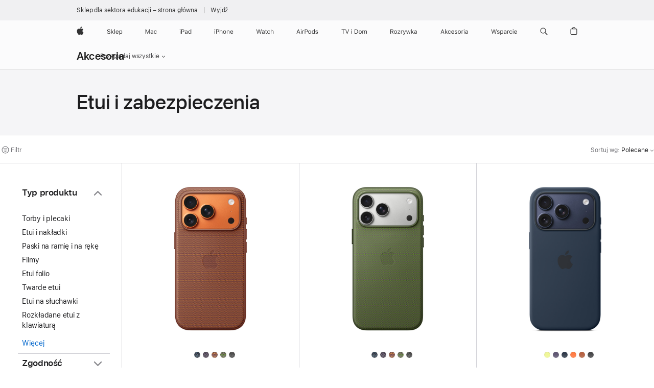

--- FILE ---
content_type: text/html;charset=utf-8
request_url: https://www.apple.com/pl-edu/shop/accessories/all/cases-protection
body_size: 64056
content:
<!DOCTYPE html>

<html class="pl-pl nojs seg-eduInd-higherEd emea pl" lang="pl-PL" >
		<head>


            <link rel="preconnect" href="https://store.storeimages.cdn-apple.com/4668/store.apple.com" crossorigin="anonymous">
            <link rel="dns-prefetch" href="https://store.storeimages.cdn-apple.com/4668/store.apple.com" crossorigin="anonymous">

            <link rel="preconnect" href="https://www.apple.com" crossorigin="anonymous">
            <link rel="dns-prefetch" href="https://www.apple.com" crossorigin="anonymous">

            <meta name="viewport" content="width=device-width, height=device-height, initial-scale=1" />
    <title>Etui i zabezpieczenia - Wszystkie akcesoria - Edukacja - Apple (PL)</title>
    <meta charset="utf-8" />
    <meta http-equiv="X-UA-Compatible" content="IE=edge,chrome=1" />    
    <meta name="format-detection" content="telephone=no" />        
         <meta property="og:site_name" content="Edukacja - Apple (PL)" />
        <meta name="twitter:card" content="summary_large_image" />
        <meta property="og:type" content="website" />
        <meta property="og:description" content="Znajdź etui i zabezpieczenia do Maca, iPhone&#39;a i iPada. Kup w Internecie i skorzystaj z bezpłatnej dostawy." />
        <meta name="robots" content="max-image-preview:large" />
        <meta property="og:locale" content="pl_PL" />
        <meta property="og:title" content="Etui i zabezpieczenia - Wszystkie akcesoria" />
        <meta property="og:image" content="https://store.storeimages.cdn-apple.com/1/as-images.apple.com/is/og-default?wid=1200&amp;hei=630&amp;fmt=jpeg&amp;qlt=95&amp;.v=1525370171638" />
        <meta property="og:url" content="https://www.apple.com/pl-edu/shop/accessories/all/cases-protection" />
        <meta name="twitter:site" content="@apple" />
    <meta name="description" content="Znajdź etui i zabezpieczenia do Maca, iPhone&#39;a i iPada. Kup w Internecie i skorzystaj z bezpłatnej dostawy." />
        
      
      
      <link rel="canonical" href="https://www.apple.com/pl-edu/shop/accessories/all/cases-protection" />
          <script  crossorigin="anonymous"> document.cookie = "as_sfa=MnxwbC1lZHV8cGx8fHBsX1BMfGVkdUluZC1oaWdoZXJFZHxpbnRlcm5ldHwxfDB8MQ; path=/; domain=apple.com; expires=Thu, 05-Mar-2026 03:41:12 GMT; Secure;"; </script>
			<script type="application/ld+json">{"@context":"https://schema.org","@type":"Product","name":"Etui z tkaniny TechWoven z MagSafe do iPhone’a 17 Pro – siena","url":"https://www.apple.com/pl-edu/shop/product/mgf64zm/a/etui-z-tkaniny-techwoven-z-magsafe-do-iphone%E2%80%99a-17-pro-siena","brand":{"@type":"Organization","name":"Apple"},"offers":[{"@type":"Offer","priceCurrency":"PLN","price":319.00,"availability":"http://schema.org/InStock","sku":"MGF64ZM/A","shippingDetails":{"@type":"OfferShippingDetails","shippingRate":{"@type":"MonetaryAmount","value":0,"currency":"PLN"}},"hasMerchantReturnPolicy":{"@type":"MerchantReturnPolicy","applicableCountry":"PL","returnPolicyCategory":"https://schema.org/MerchantReturnFiniteReturnWindow","merchantReturnDays":14,"returnMethod":"https://schema.org/ReturnByMail","returnFees":"https://schema.org/FreeReturn"}}],"image":"https://store.storeimages.cdn-apple.com/1/as-images.apple.com/is/MGF64?wid=890&hei=890&fmt=jpeg&qlt=90&.v=1757972360186","description":"Wystylizuj po swojemu i skutecznie chroń iPhone’a 17 Pro za pomocą wyrafinowanego etui z tkaniny TechWoven z MagSafe w kolorze jasnobrązowym. Kup na apple.com.","color":"siena"}</script>
			<script type="application/ld+json">{"@context":"https://schema.org","@type":"Product","name":"Etui z tkaniny TechWoven z MagSafe do iPhone’a 17 Pro Max – zielone","url":"https://www.apple.com/pl-edu/shop/product/mgfd4zm/a/etui-z-tkaniny-techwoven-z-magsafe-do-iphone%E2%80%99a-17-pro-max-zielone","brand":{"@type":"Organization","name":"Apple"},"offers":[{"@type":"Offer","priceCurrency":"PLN","price":319.00,"availability":"http://schema.org/InStock","sku":"MGFD4ZM/A","shippingDetails":{"@type":"OfferShippingDetails","shippingRate":{"@type":"MonetaryAmount","value":0,"currency":"PLN"}},"hasMerchantReturnPolicy":{"@type":"MerchantReturnPolicy","applicableCountry":"PL","returnPolicyCategory":"https://schema.org/MerchantReturnFiniteReturnWindow","merchantReturnDays":14,"returnMethod":"https://schema.org/ReturnByMail","returnFees":"https://schema.org/FreeReturn"}}],"image":"https://store.storeimages.cdn-apple.com/1/as-images.apple.com/is/MGFD4?wid=890&hei=890&fmt=jpeg&qlt=90&.v=1757972328977","description":"Wystylizuj po swojemu i skutecznie chroń iPhone’a 17 Pro Max za pomocą wyrafinowanego etui z tkaniny TechWoven z MagSafe w kolorze zielonym. Kup na apple.com.","color":"zielony"}</script>
			<script type="application/ld+json">{"@context":"https://schema.org","@type":"Product","name":"Silikonowe etui z MagSafe do iPhone’a 17 Pro – północ","url":"https://www.apple.com/pl-edu/shop/product/mgfh4zm/a/silikonowe-etui-z-magsafe-do-iphone%E2%80%99a-17-pro-p%C3%B3%C5%82noc","brand":{"@type":"Organization","name":"Apple"},"offers":[{"@type":"Offer","priceCurrency":"PLN","price":249.00,"availability":"http://schema.org/InStock","sku":"MGFH4ZM/A","shippingDetails":{"@type":"OfferShippingDetails","shippingRate":{"@type":"MonetaryAmount","value":0,"currency":"PLN"}},"hasMerchantReturnPolicy":{"@type":"MerchantReturnPolicy","applicableCountry":"PL","returnPolicyCategory":"https://schema.org/MerchantReturnFiniteReturnWindow","merchantReturnDays":14,"returnMethod":"https://schema.org/ReturnByMail","returnFees":"https://schema.org/FreeReturn"}}],"image":"https://store.storeimages.cdn-apple.com/1/as-images.apple.com/is/MGFH4?wid=890&hei=890&fmt=jpeg&qlt=90&.v=1757535368800","description":"Silikonowe etui w kolorze czarnym z MagSafe sprawi, że Twój iPhone 17 Pro będzie bezpieczniejszy, i pozwoli jeszcze szybciej ładować go bezprzewodowo. Kup teraz na apple.com.","color":"północ"}</script>
			<script type="application/ld+json">{"@context":"https://schema.org","@type":"Product","name":"Silikonowe etui z MagSafe do iPhone’a 17 Pro Max – pomarańczowe","url":"https://www.apple.com/pl-edu/shop/product/mgfl4zm/a/silikonowe-etui-z-magsafe-do-iphone%E2%80%99a-17-pro-max-pomara%C5%84czowe","brand":{"@type":"Organization","name":"Apple"},"offers":[{"@type":"Offer","priceCurrency":"PLN","price":249.00,"availability":"http://schema.org/InStock","sku":"MGFL4ZM/A","shippingDetails":{"@type":"OfferShippingDetails","shippingRate":{"@type":"MonetaryAmount","value":0,"currency":"PLN"}},"hasMerchantReturnPolicy":{"@type":"MerchantReturnPolicy","applicableCountry":"PL","returnPolicyCategory":"https://schema.org/MerchantReturnFiniteReturnWindow","merchantReturnDays":14,"returnMethod":"https://schema.org/ReturnByMail","returnFees":"https://schema.org/FreeReturn"}}],"image":"https://store.storeimages.cdn-apple.com/1/as-images.apple.com/is/MGFL4?wid=890&hei=890&fmt=jpeg&qlt=90&.v=1757534573134","description":"Silikonowe etui w kolorze pomarańczowym z MagSafe sprawi, że Twój iPhone 17 Pro Max będzie bezpieczniejszy, i pozwoli jeszcze szybciej ładować go bezprzewodowo. Kup teraz na apple.com.","color":"pomarańczowy"}</script>
			<script type="application/ld+json">{"@context":"https://schema.org","@type":"Product","name":"Przezroczyste etui z MagSafe do iPhone’a 17 Pro ","url":"https://www.apple.com/pl-edu/shop/product/mgft4zm/a/przezroczyste-etui-z-magsafe-do-iphone%E2%80%99a-17-pro-","brand":{"@type":"Organization","name":"Apple"},"offers":[{"@type":"Offer","priceCurrency":"PLN","price":249.00,"availability":"http://schema.org/InStock","sku":"MGFT4ZM/A","shippingDetails":{"@type":"OfferShippingDetails","shippingRate":{"@type":"MonetaryAmount","value":0,"currency":"PLN"}},"hasMerchantReturnPolicy":{"@type":"MerchantReturnPolicy","applicableCountry":"PL","returnPolicyCategory":"https://schema.org/MerchantReturnFiniteReturnWindow","merchantReturnDays":14,"returnMethod":"https://schema.org/ReturnByMail","returnFees":"https://schema.org/FreeReturn"}}],"image":"https://store.storeimages.cdn-apple.com/1/as-images.apple.com/is/MGFT4?wid=890&hei=890&fmt=jpeg&qlt=90&.v=1757507958301","description":"Wyeksponuj przepiękne wykończenie iPhone’a 17 Pro, zyskując przy tym upragnioną ochronę, dzięki przezroczystemu etui z MagSafe. Kup na apple.com.","color":"przejrzysty"}</script>
			<script type="application/ld+json">{"@context":"https://schema.org","@type":"Product","name":"Etui z MagSafe do iPhone’a Air – mroźna szarość","url":"https://www.apple.com/pl-edu/shop/product/mgh24zm/a/etui-z-magsafe-do-iphone%E2%80%99a-air-mro%C5%BAna-szaro%C5%9B%C4%87","brand":{"@type":"Organization","name":"Apple"},"offers":[{"@type":"Offer","priceCurrency":"PLN","price":249.00,"availability":"http://schema.org/InStock","sku":"MGH24ZM/A","shippingDetails":{"@type":"OfferShippingDetails","shippingRate":{"@type":"MonetaryAmount","value":0,"currency":"PLN"}},"hasMerchantReturnPolicy":{"@type":"MerchantReturnPolicy","applicableCountry":"PL","returnPolicyCategory":"https://schema.org/MerchantReturnFiniteReturnWindow","merchantReturnDays":14,"returnMethod":"https://schema.org/ReturnByMail","returnFees":"https://schema.org/FreeReturn"}}],"image":"https://store.storeimages.cdn-apple.com/1/as-images.apple.com/is/MGH24?wid=890&hei=890&fmt=jpeg&qlt=90&.v=1757447274816","description":"Dopełnij stylizację ciemnym i wyjątkowo smukłym etui z MagSafe do iPhone’a Air. Można używać z paskiem na ramię. Kup na apple.com.","color":"mroźna szarość"}</script>
			<script type="application/ld+json">{"@context":"https://schema.org","@type":"Product","name":"Ramka ochronna do iPhone’a Air – jasnoniebieska","url":"https://www.apple.com/pl-edu/shop/product/mh024zm/a/ramka-ochronna-do-iphone%E2%80%99a-air-jasnoniebieska","brand":{"@type":"Organization","name":"Apple"},"offers":[{"@type":"Offer","priceCurrency":"PLN","price":179.00,"availability":"http://schema.org/InStock","sku":"MH024ZM/A","shippingDetails":{"@type":"OfferShippingDetails","shippingRate":{"@type":"MonetaryAmount","value":0,"currency":"PLN"}},"hasMerchantReturnPolicy":{"@type":"MerchantReturnPolicy","applicableCountry":"PL","returnPolicyCategory":"https://schema.org/MerchantReturnFiniteReturnWindow","merchantReturnDays":14,"returnMethod":"https://schema.org/ReturnByMail","returnFees":"https://schema.org/FreeReturn"}}],"image":"https://store.storeimages.cdn-apple.com/1/as-images.apple.com/is/MH024?wid=890&hei=890&fmt=jpeg&qlt=90&.v=1757547984497","description":"Smukła i lekka ramka do iPhone’a Air olśniewa swoim blaskiem. Dodaj do niej pasek na ramię, aby mieć wolne ręce – i iPhone’a przy sobie. Kup na apple.com.","color":"jasnoniebieski"}</script>
			<script type="application/ld+json">{"@context":"https://schema.org","@type":"Product","name":"Silikonowe etui z MagSafe do iPhone’a 17 – mleczny fiolet","url":"https://www.apple.com/pl-edu/shop/product/mgf04zm/a/silikonowe-etui-z-magsafe-do-iphone%E2%80%99a-17-mleczny-fiolet","brand":{"@type":"Organization","name":"Apple"},"offers":[{"@type":"Offer","priceCurrency":"PLN","price":249.00,"availability":"http://schema.org/InStock","sku":"MGF04ZM/A","shippingDetails":{"@type":"OfferShippingDetails","shippingRate":{"@type":"MonetaryAmount","value":0,"currency":"PLN"}},"hasMerchantReturnPolicy":{"@type":"MerchantReturnPolicy","applicableCountry":"PL","returnPolicyCategory":"https://schema.org/MerchantReturnFiniteReturnWindow","merchantReturnDays":14,"returnMethod":"https://schema.org/ReturnByMail","returnFees":"https://schema.org/FreeReturn"}}],"image":"https://store.storeimages.cdn-apple.com/1/as-images.apple.com/is/MGF04?wid=890&hei=890&fmt=jpeg&qlt=90&.v=1757535016602","description":"Silikonowe etui w kolorze fioletowym z MagSafe sprawi, że Twój iPhone 17 będzie bezpieczniejszy, i pozwoli jeszcze szybciej ładować go bezprzewodowo. Kup teraz na apple.com.","color":"mleczny fiolet"}</script>
			<script type="application/ld+json">{"@context":"https://schema.org","@type":"Product","name":"Pasek na ramię – beż","url":"https://www.apple.com/pl-edu/shop/product/mggk4zm/a/pasek-na-rami%C4%99-be%C5%BC","brand":{"@type":"Organization","name":"Apple"},"offers":[{"@type":"Offer","priceCurrency":"PLN","price":319.00,"availability":"http://schema.org/InStock","sku":"MGGK4ZM/A","shippingDetails":{"@type":"OfferShippingDetails","shippingRate":{"@type":"MonetaryAmount","value":0,"currency":"PLN"}},"hasMerchantReturnPolicy":{"@type":"MerchantReturnPolicy","applicableCountry":"PL","returnPolicyCategory":"https://schema.org/MerchantReturnFiniteReturnWindow","merchantReturnDays":14,"returnMethod":"https://schema.org/ReturnByMail","returnFees":"https://schema.org/FreeReturn"}}],"image":"https://store.storeimages.cdn-apple.com/1/as-images.apple.com/is/MGGK4?wid=890&hei=890&fmt=jpeg&qlt=90&.v=1755305142031","description":"Noś iPhone’a bez użycia rąk na lekkim i łatwym w regulacji pasku na ramię. Pasuje do wybranych etui Apple. Kup na apple.com.","color":"beż"}</script>
			<script type="application/ld+json">{"@context":"https://schema.org","@type":"Product","name":"Portfel z tkaniny FineWoven z MagSafe do iPhone’a – lisi pomarańczowy","url":"https://www.apple.com/pl-edu/shop/product/mgh64zm/a/portfel-z-tkaniny-finewoven-z-magsafe-do-iphone%E2%80%99a-lisi-pomara%C5%84czowy","brand":{"@type":"Organization","name":"Apple"},"offers":[{"@type":"Offer","priceCurrency":"PLN","price":319.00,"availability":"http://schema.org/InStock","sku":"MGH64ZM/A","shippingDetails":{"@type":"OfferShippingDetails","shippingRate":{"@type":"MonetaryAmount","value":0,"currency":"PLN"}},"hasMerchantReturnPolicy":{"@type":"MerchantReturnPolicy","applicableCountry":"PL","returnPolicyCategory":"https://schema.org/MerchantReturnFiniteReturnWindow","merchantReturnDays":14,"returnMethod":"https://schema.org/ReturnByMail","returnFees":"https://schema.org/FreeReturn"}}],"image":"https://store.storeimages.cdn-apple.com/1/as-images.apple.com/is/MGH64?wid=890&hei=890&fmt=jpeg&qlt=90&.v=1754678292853","description":"Z portfelem z tkaniny FineWoven w kolorze pomarańczowym z MagSafe do iPhone’a swoje dokumenty i karty płatnicze masz dosłownie pod ręką. Kup na apple.com.","color":"lisi pomarańczowy"}</script>
			<script type="application/ld+json">{"@context":"https://schema.org","@type":"Product","name":"Silikonowe etui do iPhone’a 16e – neonowy żółty","url":"https://www.apple.com/pl-edu/shop/product/mgyw4zm/a/silikonowe-etui-do-iphone%E2%80%99a-16e-neonowy-%C5%BC%C3%B3%C5%82ty","brand":{"@type":"Organization","name":"Apple"},"offers":[{"@type":"Offer","priceCurrency":"PLN","price":179.00,"availability":"http://schema.org/InStock","sku":"MGYW4ZM/A","shippingDetails":{"@type":"OfferShippingDetails","shippingRate":{"@type":"MonetaryAmount","value":0,"currency":"PLN"}},"hasMerchantReturnPolicy":{"@type":"MerchantReturnPolicy","applicableCountry":"PL","returnPolicyCategory":"https://schema.org/MerchantReturnFiniteReturnWindow","merchantReturnDays":14,"returnMethod":"https://schema.org/ReturnByMail","returnFees":"https://schema.org/FreeReturn"}}],"image":"https://store.storeimages.cdn-apple.com/1/as-images.apple.com/is/MGYW4?wid=890&hei=890&fmt=jpeg&qlt=90&.v=1757535446188","description":"Silikonowe etui w kolorze żółtym to stylowe zabezpieczenie do Twojego iPhone’a 16e. Kup teraz na apple.com.","color":"neonowy żółty"}</script>
			<script type="application/ld+json">{"@context":"https://schema.org","@type":"Product","name":"Etui Tech21 FlexQuartz do iPhone’a 16e – przezroczyste","url":"https://www.apple.com/pl-edu/shop/product/hs6e2zm/a/etui-tech21-flexquartz-do-iphone%E2%80%99a-16e-przezroczyste","brand":{"@type":"Organization","name":"Tech21"},"offers":[{"@type":"Offer","priceCurrency":"PLN","price":199.00,"sku":"HS6E2ZM/A","shippingDetails":{"@type":"OfferShippingDetails","shippingRate":{"@type":"MonetaryAmount","value":0,"currency":"PLN"}},"hasMerchantReturnPolicy":{"@type":"MerchantReturnPolicy","applicableCountry":"PL","returnPolicyCategory":"https://schema.org/MerchantReturnFiniteReturnWindow","merchantReturnDays":14,"returnMethod":"https://schema.org/ReturnByMail","returnFees":"https://schema.org/FreeReturn"}}],"image":"https://store.storeimages.cdn-apple.com/1/as-images.apple.com/is/HS6E2?wid=890&hei=890&fmt=jpeg&qlt=90&.v=1749846514336","description":"Tech21 FlexQuartz z MagSafe to nasze najbardziej zaawansowane przezroczyste etui do iPhone’a 16e, w którym Twój telefon będzie zarówno bezpieczny, jak i stylowy. Kup online na apple.com","color":"przejrzysty"}</script>
			<script type="application/ld+json">{"@context":"https://schema.org","@type":"Product","name":"Portfel magnetyczny Satechi z MagSafe i funkcją podstawki – jasnobeżowy","url":"https://www.apple.com/pl-edu/shop/product/hre42zm/a/portfel-magnetyczny-satechi-z-magsafe-i-funkcj%C4%85-podstawki-jasnobe%C5%BCowy","brand":{"@type":"Organization","name":"Satechi"},"offers":[{"@type":"Offer","priceCurrency":"PLN","price":219.00,"sku":"HRE42ZM/A","shippingDetails":{"@type":"OfferShippingDetails","shippingRate":{"@type":"MonetaryAmount","value":0,"currency":"PLN"}},"hasMerchantReturnPolicy":{"@type":"MerchantReturnPolicy","applicableCountry":"PL","returnPolicyCategory":"https://schema.org/MerchantReturnFiniteReturnWindow","merchantReturnDays":14,"returnMethod":"https://schema.org/ReturnByMail","returnFees":"https://schema.org/FreeReturn"}}],"image":"https://store.storeimages.cdn-apple.com/1/as-images.apple.com/is/HRE42?wid=890&hei=890&fmt=jpeg&qlt=90&.v=1708553635356","description":"Portfel magnetyczny Satechi z funkcją podstawki idealnie łączy piękno i ekologię – to świetny dodatek przydatny w codziennych sytuacjach. Kup online na stronie apple.com.","color":"jasnobeżowy"}</script>
			<script type="application/ld+json">{"@context":"https://schema.org","@type":"Product","name":"Etui Tech21 EvoClear na AirPods 4 – przezroczyste","url":"https://www.apple.com/pl-edu/shop/product/hs2b2zm/a/etui-tech21-evoclear-na-airpods-4-przezroczyste","brand":{"@type":"Organization","name":"Tech21"},"offers":[{"@type":"Offer","priceCurrency":"PLN","price":149.00,"availability":"http://schema.org/InStock","sku":"HS2B2ZM/A","shippingDetails":{"@type":"OfferShippingDetails","shippingRate":{"@type":"MonetaryAmount","value":0,"currency":"PLN"}},"hasMerchantReturnPolicy":{"@type":"MerchantReturnPolicy","applicableCountry":"PL","returnPolicyCategory":"https://schema.org/MerchantReturnFiniteReturnWindow","merchantReturnDays":14,"returnMethod":"https://schema.org/ReturnByMail","returnFees":"https://schema.org/FreeReturn"}}],"image":"https://store.storeimages.cdn-apple.com/1/as-images.apple.com/is/HS2B2?wid=890&hei=890&fmt=jpeg&qlt=90&.v=1740194997709","description":"Etui Tech21 EvoClear – stworzone z myślą o AirPods 4 – doskonale łączy w sobie elegancki dizajn, wysoki stopień ochrony i ekologiczne rozwiązania. Kup online na stronie apple.com.","color":"przejrzysty"}</script>
			<script type="application/ld+json">{"@context":"https://schema.org","@type":"Product","name":"Etui Tech21 EvoClear do AirPods Max","url":"https://www.apple.com/pl-edu/shop/product/hrj22zm/a/etui-tech21-evoclear-do-airpods-max","brand":{"@type":"Organization","name":"Tech21"},"offers":[{"@type":"Offer","priceCurrency":"PLN","price":199.00,"availability":"http://schema.org/InStock","sku":"HRJ22ZM/A","shippingDetails":{"@type":"OfferShippingDetails","shippingRate":{"@type":"MonetaryAmount","value":0,"currency":"PLN"}},"hasMerchantReturnPolicy":{"@type":"MerchantReturnPolicy","applicableCountry":"PL","returnPolicyCategory":"https://schema.org/MerchantReturnFiniteReturnWindow","merchantReturnDays":14,"returnMethod":"https://schema.org/ReturnByMail","returnFees":"https://schema.org/FreeReturn"}}],"image":"https://store.storeimages.cdn-apple.com/1/as-images.apple.com/is/HRJ22?wid=890&hei=890&fmt=jpeg&qlt=90&.v=1718750620265","description":"Etui Tech21 EvoClear do AirPods Max wykonano w zrównoważonej technologii Bio‑Spice, dzięki czemu jest w ponad 60% biodegradowalne. Kup online na stronie apple.com.","color":"przejrzysty"}</script>
			<script type="application/ld+json">{"@context":"https://schema.org","@type":"Product","name":"Klawiatura Magic Keyboard do iPada Pro 11 cali (M5) – angielski (międzynarodowy) – biała","url":"https://www.apple.com/pl-edu/shop/product/mwr03z/a/klawiatura-magic-keyboard-do-ipada-pro-11-cali-m5-angielski-mi%C4%99dzynarodowy-bia%C5%82a","brand":{"@type":"Organization","name":"Apple"},"offers":[{"@type":"Offer","priceCurrency":"PLN","price":1399.00,"availability":"http://schema.org/InStock","sku":"MWR03Z/A","shippingDetails":{"@type":"OfferShippingDetails","shippingRate":{"@type":"MonetaryAmount","value":0,"currency":"PLN"}},"hasMerchantReturnPolicy":{"@type":"MerchantReturnPolicy","applicableCountry":"PL","returnPolicyCategory":"https://schema.org/MerchantReturnFiniteReturnWindow","merchantReturnDays":14,"returnMethod":"https://schema.org/ReturnByMail","returnFees":"https://schema.org/FreeReturn"}}],"image":"https://store.storeimages.cdn-apple.com/1/as-images.apple.com/is/MWR03Z?wid=890&hei=890&fmt=jpeg&qlt=90&.v=1759496934260","description":"Smukła, przenośna klawiatura Magic Keyboard do iPada Pro pozwala ustawiać go pod różnymi kątami. Kup na apple.com.","color":"biały"}</script>
			<script type="application/ld+json">{"@context":"https://schema.org","@type":"Product","name":"Klawiatura Magic Keyboard do iPada Pro 13 cali (M5) – angielski (międzynarodowy) – czarna","url":"https://www.apple.com/pl-edu/shop/product/mwr53z/a/klawiatura-magic-keyboard-do-ipada-pro-13-cali-m5-angielski-mi%C4%99dzynarodowy-czarna","brand":{"@type":"Organization","name":"Apple"},"offers":[{"@type":"Offer","priceCurrency":"PLN","price":1699.00,"availability":"http://schema.org/InStock","sku":"MWR53Z/A","shippingDetails":{"@type":"OfferShippingDetails","shippingRate":{"@type":"MonetaryAmount","value":0,"currency":"PLN"}},"hasMerchantReturnPolicy":{"@type":"MerchantReturnPolicy","applicableCountry":"PL","returnPolicyCategory":"https://schema.org/MerchantReturnFiniteReturnWindow","merchantReturnDays":14,"returnMethod":"https://schema.org/ReturnByMail","returnFees":"https://schema.org/FreeReturn"}}],"image":"https://store.storeimages.cdn-apple.com/1/as-images.apple.com/is/MWR53Z?wid=890&hei=890&fmt=jpeg&qlt=90&.v=1759491466628","description":"Smukła, przenośna klawiatura Magic Keyboard do iPada Pro pozwala ustawiać go pod różnymi kątami. Kup na apple.com.","color":"czarny"}</script>
			<script type="application/ld+json">{"@context":"https://schema.org","@type":"Product","name":"Klawiatura Magic Keyboard do iPada Air 11 cali (M3) – angielski (międzynarodowy) – biały","url":"https://www.apple.com/pl-edu/shop/product/mdfv4z/a/klawiatura-magic-keyboard-do-ipada-air-11-cali-m3-angielski-mi%C4%99dzynarodowy-bia%C5%82y","brand":{"@type":"Organization","name":"Apple"},"offers":[{"@type":"Offer","priceCurrency":"PLN","price":1299.00,"availability":"http://schema.org/InStock","sku":"MDFV4Z/A","shippingDetails":{"@type":"OfferShippingDetails","shippingRate":{"@type":"MonetaryAmount","value":0,"currency":"PLN"}},"hasMerchantReturnPolicy":{"@type":"MerchantReturnPolicy","applicableCountry":"PL","returnPolicyCategory":"https://schema.org/MerchantReturnFiniteReturnWindow","merchantReturnDays":14,"returnMethod":"https://schema.org/ReturnByMail","returnFees":"https://schema.org/FreeReturn"}}],"image":"https://store.storeimages.cdn-apple.com/1/as-images.apple.com/is/MDFV4Z?wid=890&hei=890&fmt=jpeg&qlt=90&.v=1760002428996","description":"Magic Keyboard to fantastyczne połączenie klawiatury i gładzika, a dodatkowo skuteczna ochrona Twojego iPada z obu stron. Kup na apple.com.","color":"biały"}</script>
			<script type="application/ld+json">{"@context":"https://schema.org","@type":"Product","name":"Klawiatura Magic Keyboard do iPada Air 13 cali (M3) – angielski (międzynarodowy) – czarny","url":"https://www.apple.com/pl-edu/shop/product/mgyy4z/a/klawiatura-magic-keyboard-do-ipada-air-13-cali-m3-angielski-mi%C4%99dzynarodowy-czarny","brand":{"@type":"Organization","name":"Apple"},"offers":[{"@type":"Offer","priceCurrency":"PLN","price":1399.00,"availability":"http://schema.org/InStock","sku":"MGYY4Z/A","shippingDetails":{"@type":"OfferShippingDetails","shippingRate":{"@type":"MonetaryAmount","value":0,"currency":"PLN"}},"hasMerchantReturnPolicy":{"@type":"MerchantReturnPolicy","applicableCountry":"PL","returnPolicyCategory":"https://schema.org/MerchantReturnFiniteReturnWindow","merchantReturnDays":14,"returnMethod":"https://schema.org/ReturnByMail","returnFees":"https://schema.org/FreeReturn"}}],"image":"https://store.storeimages.cdn-apple.com/1/as-images.apple.com/is/MGYY4Z?wid=890&hei=890&fmt=jpeg&qlt=90&.v=1759420817211","description":"Magic Keyboard to fantastyczne połączenie klawiatury i gładzika, a dodatkowo skuteczna ochrona Twojego iPada z obu stron. Kup na apple.com.","color":"czarny"}</script>
			<script type="application/ld+json">{"@context":"https://schema.org","@type":"Product","name":"Magic Keyboard Folio do iPada (A16) – angielski (międzynarodowy)","url":"https://www.apple.com/pl-edu/shop/product/mqdp3z/a/magic-keyboard-folio-do-ipada-a16-angielski-mi%C4%99dzynarodowy","brand":{"@type":"Organization","name":"Apple"},"offers":[{"@type":"Offer","priceCurrency":"PLN","price":1199.00,"availability":"http://schema.org/InStock","sku":"MQDP3Z/A","shippingDetails":{"@type":"OfferShippingDetails","shippingRate":{"@type":"MonetaryAmount","value":0,"currency":"PLN"}},"hasMerchantReturnPolicy":{"@type":"MerchantReturnPolicy","applicableCountry":"PL","returnPolicyCategory":"https://schema.org/MerchantReturnFiniteReturnWindow","merchantReturnDays":14,"returnMethod":"https://schema.org/ReturnByMail","returnFees":"https://schema.org/FreeReturn"}}],"image":"https://store.storeimages.cdn-apple.com/1/as-images.apple.com/is/MQDP3Z?wid=890&hei=890&fmt=jpeg&qlt=90&.v=1665496577526","description":"Etui Magic Keyboard Folio do iPada (A16) ma odłączaną klawiaturę, na której pisze się superwygodnie. Kup na stronie apple.com."}</script>
			<script type="application/ld+json">{"@context":"https://schema.org","@type":"Product","name":"Etui Smart Folio do iPada Pro 11 cali (M5) – denim","url":"https://www.apple.com/pl-edu/shop/product/mw993zm/a/etui-smart-folio-do-ipada-pro-11-cali-m5-denim","brand":{"@type":"Organization","name":"Apple"},"offers":[{"@type":"Offer","priceCurrency":"PLN","price":429.00,"availability":"http://schema.org/InStock","sku":"MW993ZM/A","shippingDetails":{"@type":"OfferShippingDetails","shippingRate":{"@type":"MonetaryAmount","value":0,"currency":"PLN"}},"hasMerchantReturnPolicy":{"@type":"MerchantReturnPolicy","applicableCountry":"PL","returnPolicyCategory":"https://schema.org/MerchantReturnFiniteReturnWindow","merchantReturnDays":14,"returnMethod":"https://schema.org/ReturnByMail","returnFees":"https://schema.org/FreeReturn"}}],"image":"https://store.storeimages.cdn-apple.com/1/as-images.apple.com/is/MW993?wid=890&hei=890&fmt=jpeg&qlt=90&.v=1713657351281","description":"Etui Smart Folio do iPada Pro chroni urządzenie i łatwo się składa. Jest dostępne w trzech kolorach. Kup na apple.com.","color":"denim"}</script>
			<script type="application/ld+json">{"@context":"https://schema.org","@type":"Product","name":"Etui Smart Folio do iPada Pro 13 cali (M5) – czarne","url":"https://www.apple.com/pl-edu/shop/product/mwk33zm/a/etui-smart-folio-do-ipada-pro-13-cali-m5-czarne","brand":{"@type":"Organization","name":"Apple"},"offers":[{"@type":"Offer","priceCurrency":"PLN","price":549.00,"availability":"http://schema.org/InStock","sku":"MWK33ZM/A","shippingDetails":{"@type":"OfferShippingDetails","shippingRate":{"@type":"MonetaryAmount","value":0,"currency":"PLN"}},"hasMerchantReturnPolicy":{"@type":"MerchantReturnPolicy","applicableCountry":"PL","returnPolicyCategory":"https://schema.org/MerchantReturnFiniteReturnWindow","merchantReturnDays":14,"returnMethod":"https://schema.org/ReturnByMail","returnFees":"https://schema.org/FreeReturn"}}],"image":"https://store.storeimages.cdn-apple.com/1/as-images.apple.com/is/MWK33?wid=890&hei=890&fmt=jpeg&qlt=90&.v=1716911330194","description":"Etui Smart Folio do iPada Pro chroni urządzenie i łatwo się składa. Jest dostępne w trzech kolorach. Kup na apple.com.","color":"czarny"}</script>
			<script type="application/ld+json">{"@context":"https://schema.org","@type":"Product","name":"Etui Smart Folio do iPada Air 11 cali (M3) – jasny fiołkowy","url":"https://www.apple.com/pl-edu/shop/product/mwk83zm/a/etui-smart-folio-do-ipada-air-11-cali-m3-jasny-fio%C5%82kowy","brand":{"@type":"Organization","name":"Apple"},"offers":[{"@type":"Offer","priceCurrency":"PLN","price":429.00,"availability":"http://schema.org/InStock","sku":"MWK83ZM/A","shippingDetails":{"@type":"OfferShippingDetails","shippingRate":{"@type":"MonetaryAmount","value":0,"currency":"PLN"}},"hasMerchantReturnPolicy":{"@type":"MerchantReturnPolicy","applicableCountry":"PL","returnPolicyCategory":"https://schema.org/MerchantReturnFiniteReturnWindow","merchantReturnDays":14,"returnMethod":"https://schema.org/ReturnByMail","returnFees":"https://schema.org/FreeReturn"}}],"image":"https://store.storeimages.cdn-apple.com/1/as-images.apple.com/is/MWK83?wid=890&hei=890&fmt=jpeg&qlt=90&.v=1716915396016","description":"Etui Smart Folio do iPada Air chroni urządzenie i łatwo się składa. Jest dostępne w czterech kolorach. Kup na apple.com.","color":"jasny fiołkowy"}</script>
			<script type="application/ld+json">{"@context":"https://schema.org","@type":"Product","name":"Etui Smart Folio do iPada Air 13 cali (M3) – szałwia","url":"https://www.apple.com/pl-edu/shop/product/mwkc3zm/a/etui-smart-folio-do-ipada-air-13-cali-m3-sza%C5%82wia","brand":{"@type":"Organization","name":"Apple"},"offers":[{"@type":"Offer","priceCurrency":"PLN","price":549.00,"availability":"http://schema.org/InStock","sku":"MWKC3ZM/A","shippingDetails":{"@type":"OfferShippingDetails","shippingRate":{"@type":"MonetaryAmount","value":0,"currency":"PLN"}},"hasMerchantReturnPolicy":{"@type":"MerchantReturnPolicy","applicableCountry":"PL","returnPolicyCategory":"https://schema.org/MerchantReturnFiniteReturnWindow","merchantReturnDays":14,"returnMethod":"https://schema.org/ReturnByMail","returnFees":"https://schema.org/FreeReturn"}}],"image":"https://store.storeimages.cdn-apple.com/1/as-images.apple.com/is/MWKC3?wid=890&hei=890&fmt=jpeg&qlt=90&.v=1716915397297","description":"Etui Smart Folio do iPada Air chroni urządzenie i łatwo się składa. Jest dostępne w czterech kolorach. Kup na apple.com.","color":"szałwia"}</script>
			<script type="application/ld+json">{"@context":"https://schema.org","@type":"Product","name":"Etui Smart Folio do iPada (A16) – czysty błękit","url":"https://www.apple.com/pl-edu/shop/product/mdeq4zm/a/etui-smart-folio-do-ipada-a16-czysty-b%C5%82%C4%99kit","brand":{"@type":"Organization","name":"Apple"},"offers":[{"@type":"Offer","priceCurrency":"PLN","price":429.00,"availability":"http://schema.org/InStock","sku":"MDEQ4ZM/A","shippingDetails":{"@type":"OfferShippingDetails","shippingRate":{"@type":"MonetaryAmount","value":0,"currency":"PLN"}},"hasMerchantReturnPolicy":{"@type":"MerchantReturnPolicy","applicableCountry":"PL","returnPolicyCategory":"https://schema.org/MerchantReturnFiniteReturnWindow","merchantReturnDays":14,"returnMethod":"https://schema.org/ReturnByMail","returnFees":"https://schema.org/FreeReturn"}}],"image":"https://store.storeimages.cdn-apple.com/1/as-images.apple.com/is/MDEQ4?wid=890&hei=890&fmt=jpeg&qlt=90&.v=1739826847442","description":"Etui Smart Folio do iPada (A16) chroni urządzenie i składa się w podstawkę w różnych ustawieniach. Dostępne w czterech kolorach. Kup na apple.com.","color":"czysty błękit"}</script>
			<script type="application/ld+json">{"@context":"https://schema.org","@type":"Product","name":"Etui Smart Folio do iPada mini (A17 Pro) – jasny fiołkowy","url":"https://www.apple.com/pl-edu/shop/product/mc2t4zm/a/etui-smart-folio-do-ipada-mini-a17-pro-jasny-fio%C5%82kowy","brand":{"@type":"Organization","name":"Apple"},"offers":[{"@type":"Offer","priceCurrency":"PLN","price":329.00,"availability":"http://schema.org/InStock","sku":"MC2T4ZM/A","shippingDetails":{"@type":"OfferShippingDetails","shippingRate":{"@type":"MonetaryAmount","value":0,"currency":"PLN"}},"hasMerchantReturnPolicy":{"@type":"MerchantReturnPolicy","applicableCountry":"PL","returnPolicyCategory":"https://schema.org/MerchantReturnFiniteReturnWindow","merchantReturnDays":14,"returnMethod":"https://schema.org/ReturnByMail","returnFees":"https://schema.org/FreeReturn"}}],"image":"https://store.storeimages.cdn-apple.com/1/as-images.apple.com/is/MC2T4?wid=890&hei=890&fmt=jpeg&qlt=90&.v=1727989774498","description":"Etui Smart Folio do iPada mini chroni go z obu stron i można je łatwo składać na różne sposoby. Dostępne w czterech kolorach. Kup na apple.com.","color":"jasny fiołkowy"}</script>
			<script type="application/ld+json">{"@context":"https://schema.org","@type":"Product","name":"Etui mophie Knit Air Folio do iPada Air 11 cali","url":"https://www.apple.com/pl-edu/shop/product/hsbk2zm/a/etui-mophie-knit-air-folio-do-ipada-air-11-cali","brand":{"@type":"Organization","name":"mophie"},"offers":[{"@type":"Offer","priceCurrency":"PLN","price":339.00,"sku":"HSBK2ZM/A","shippingDetails":{"@type":"OfferShippingDetails","shippingRate":{"@type":"MonetaryAmount","value":0,"currency":"PLN"}},"hasMerchantReturnPolicy":{"@type":"MerchantReturnPolicy","applicableCountry":"PL","returnPolicyCategory":"https://schema.org/MerchantReturnFiniteReturnWindow","merchantReturnDays":14,"returnMethod":"https://schema.org/ReturnByMail","returnFees":"https://schema.org/FreeReturn"}}],"image":"https://store.storeimages.cdn-apple.com/1/as-images.apple.com/is/HSBK2?wid=890&hei=890&fmt=jpeg&qlt=90&.v=1761251720207","description":"Etui mophie Knit Air Folio ma eleganckie wykończenie oraz przezroczysty, trwały tył zapewniający niezawodną ochronę iPada. Kup online na apple.com","color":"szary"}</script>
			<script type="application/ld+json">{"@context":"https://schema.org","@type":"Product","name":"Etui mophie Knit Air Folio do iPada Air 13 cali","url":"https://www.apple.com/pl-edu/shop/product/hsas2zm/a/etui-mophie-knit-air-folio-do-ipada-air-13-cali","brand":{"@type":"Organization","name":"mophie"},"offers":[{"@type":"Offer","priceCurrency":"PLN","price":339.00,"sku":"HSAS2ZM/A","shippingDetails":{"@type":"OfferShippingDetails","shippingRate":{"@type":"MonetaryAmount","value":0,"currency":"PLN"}},"hasMerchantReturnPolicy":{"@type":"MerchantReturnPolicy","applicableCountry":"PL","returnPolicyCategory":"https://schema.org/MerchantReturnFiniteReturnWindow","merchantReturnDays":14,"returnMethod":"https://schema.org/ReturnByMail","returnFees":"https://schema.org/FreeReturn"}}],"image":"https://store.storeimages.cdn-apple.com/1/as-images.apple.com/is/HSAS2?wid=890&hei=890&fmt=jpeg&qlt=90&.v=1761251723093","description":"Etui mophie Knit Air Folio ma eleganckie wykończenie oraz przezroczysty, trwały tył zapewniający niezawodną ochronę iPada. Kup online na apple.com","color":"czarny"}</script>
			<script type="application/ld+json">{"@context":"https://schema.org","@type":"Product","name":"Etui mophie Knit Pro Folio do iPada Pro 11 cali","url":"https://www.apple.com/pl-edu/shop/product/hsat2zm/a/etui-mophie-knit-pro-folio-do-ipada-pro-11-cali","brand":{"@type":"Organization","name":"mophie"},"offers":[{"@type":"Offer","priceCurrency":"PLN","price":339.00,"sku":"HSAT2ZM/A","shippingDetails":{"@type":"OfferShippingDetails","shippingRate":{"@type":"MonetaryAmount","value":0,"currency":"PLN"}},"hasMerchantReturnPolicy":{"@type":"MerchantReturnPolicy","applicableCountry":"PL","returnPolicyCategory":"https://schema.org/MerchantReturnFiniteReturnWindow","merchantReturnDays":14,"returnMethod":"https://schema.org/ReturnByMail","returnFees":"https://schema.org/FreeReturn"}}],"image":"https://store.storeimages.cdn-apple.com/1/as-images.apple.com/is/HSAT2?wid=890&hei=890&fmt=jpeg&qlt=90&.v=1761251720366","description":"Etui mophie Knit Pro Folio ma eleganckie wykończenie oraz przezroczysty, trwały tył zapewniający niezawodną ochronę iPada. Kup online na apple.com","color":"szary"}</script>
			<script type="application/ld+json">{"@context":"https://schema.org","@type":"Product","name":"Etui mophie Knit Pro Folio do iPada Pro 13 cali","url":"https://www.apple.com/pl-edu/shop/product/hsay2zm/a/etui-mophie-knit-pro-folio-do-ipada-pro-13-cali","brand":{"@type":"Organization","name":"mophie"},"offers":[{"@type":"Offer","priceCurrency":"PLN","price":339.00,"sku":"HSAY2ZM/A","shippingDetails":{"@type":"OfferShippingDetails","shippingRate":{"@type":"MonetaryAmount","value":0,"currency":"PLN"}},"hasMerchantReturnPolicy":{"@type":"MerchantReturnPolicy","applicableCountry":"PL","returnPolicyCategory":"https://schema.org/MerchantReturnFiniteReturnWindow","merchantReturnDays":14,"returnMethod":"https://schema.org/ReturnByMail","returnFees":"https://schema.org/FreeReturn"}}],"image":"https://store.storeimages.cdn-apple.com/1/as-images.apple.com/is/HSAY2?wid=890&hei=890&fmt=jpeg&qlt=90&.v=1761251723394","description":"Etui mophie Knit Pro Folio ma eleganckie wykończenie oraz przezroczysty, trwały tył zapewniający niezawodną ochronę iPada. Kup online na apple.com","color":"czarny"}</script>
			<script type="application/ld+json">{"@context":"https://schema.org","@type":"BreadcrumbList","itemListElement":[{"@type":"ListItem","position":"1","item":{"@id":"https://www.apple.com/pl-edu/shop/accessories/all","url":"https://www.apple.com/pl-edu/shop/accessories/all","name":"Wszystkie akcesoria"}},{"@type":"ListItem","position":"2","name":"Etui i zabezpieczenia"}]}</script>
		
		
	<script type="application/json" id="metrics">{"config":{"asMetrics":{"asMetricsFeatures":["sharedDataLayer"],"dataMule":"v1","storedEntryPointEnabled":false,"graffitiEnabled":false},"omniture":{"account":["applestoreww"],"trackingServer":"securemetrics.apple.com","internalDomains":["store.apple.com","secure.store.apple.com","secure1.store.apple.com","secure2.store.apple.com","epp.apple.com","secure1.epp.apple.com","storeint.apple.com","secure1.storeint.apple.com","www.apple.com"]},"global":{"cookieDomain":"apple.com"}},"data":{"node":"standard/home/shop_accessories/all_accessories/cases_protection","pageName":"AOS: home/shop_accessories/all_accessories/cases_protection","properties":{"isHomePage":false,"encryptedStoreId":"w4PDU79JYPYCY2XYC","serverName":"a5138000","characterSetForCountry":"UTF-8","currencyCode":"PLN","computedChannel":"AOS: Accessory","storeSegmentVariable":"AOS: PL Education","storeFrontId":"507824","computedCustomStoreName":"AOS: Poland Higher Ed","langAttribute":"pl-pl","evarDataNodesEnabled":true},"currency":"PLN","area":"shop"}}</script>
    
    <link rel="next" href="https://www.apple.com/pl-edu/shop/accessories/all/cases-protection?page=2" />
    




        

        

        

            	<script crossorigin="anonymous">
		window.asUnsupportedBrowserUrl = "https://www.apple.com/pl-edu/shop/unsupported";
	</script>


<script crossorigin="anonymous">
	//replace nojs class with js on html element
	(function(html){
		html.className = html.className.replace(/\bnojs\b/,'js')
	})(document.documentElement);

	// add metric shim
	window.s = {
		t: () => {},
		tl: () => {},
		clearVars: () => {},
		pageName: 'disabled',
		disabled: true
	};
</script>

    
            <link data-srs rel="stylesheet" href="https://store.storeimages.cdn-apple.com/4668/store.apple.com/static-resources/rs-globalelements-2.20.0-e0ef1/dist/ac-globalnav.css" media="screen, print"  />




        <link data-srs rel="stylesheet" href="https://store.storeimages.cdn-apple.com/4668/store.apple.com/static-resources/rs-external-1.68.1-ed939/dist/pl/external.css" media="screen, print"  />
        <link data-srs rel="stylesheet" href="https://store.storeimages.cdn-apple.com/4668/store.apple.com/static-resources/rs-vendor-1.31.0-51e19/dist/common-css@1.2.0/dist/common.css" media="screen, print"  />
        <link data-srs rel="stylesheet" href="https://store.storeimages.cdn-apple.com/4668/store.apple.com/static-resources/rs-accessories-3.15.2-f9220/dist/category-landing.css" media="screen, print"  />

        <link data-srs rel="stylesheet" href="https://www.apple.com/wss/fonts?families=SF+Pro,v3:200,300,400,500,600|SF+Pro+Icons,v3|Apple+Monochrome+Emoji,v3|Apple+Monochrome+Emoji+Ind,v2|Graphik,v1"  />

    




	<script crossorigin="anonymous">
		window.irOn=true;
	</script>

    <script crossorigin="anonymous">
        window.ECHO_CONFIG = {
            metadata: {
                environment: "",
                format: "common",
                fmt: "common",
                region: "emea",
                country: "PL",
                sf: "pl-edu",
                segment: "Higher Ed",
                locale: "pl-pl",
                referer: document.referrer,
                node: "standard/home/shop_accessories/all_accessories/cases_protection",
                pageResource: "accessories-3",
                feature: "category-landing",
                targetEnabled: "false"
            },
            config: {
                "pageViewId": Math.random().toString(36).substring(2, 12) + '-' + Date.now().toString(36),
                "app": "com.apple.www.Store",
                "delaySendingPageViewDataMS": 500,
                "nonEssentialEventSampleRatePct": 0.1,
                "altTextEventSampleRatePct": 1.0,
                "customEventSampleRatePct": 25.0,
                "interactionEventSampleRatePct": 100.0,
                "performanceMeasureEventSampleRatePct": 5.0,
                "performanceNowEventSampleRatePct": 65.0,
                "resourceEventSampleRatePct": 5.0,
                "rumEventSampleRatePct": 25.0,
                "performanceMeasurePollingIntervalMS": 1000,
                "performanceMeasuresToReport": "".split(','),
                "resourceDisallowedResourceList": "securemetrics.apple.com".split(','),
                "resourcePollingIntervalMS": 2001,
                "sendErrors": true,
                "sendPageViewData": true,
                "sendResourceData":  true,
                "url": "https://xp.apple.com/report/2/xp_aos_clientperf,/shop/mdp/api/echo",
                "echoSubDomainName": "https://www.apple.com",
                "passiveEventIngestionUrl": "https://xp.apple.com/report/2/xp_aos_clientperf",
                "criticalEventIngestionUrl": "/shop/mdp/api/echo",
                "sendLoggingData": true,
                "eventListeners": null || {},
                "preLoadErrors": []
            }
        };

        window.ECHO_CONFIG.config.preLoadErrorListener = window.addEventListener('error', (event) => {
            window.ECHO_CONFIG.config.preLoadErrors.push(event);
        });

        window.AS_LOG_LEVEL = "ERROR";
    </script>


    
        <script data-srs

            src="https://store.storeimages.cdn-apple.com/4668/store.apple.com/static-resources/rs-external-1.68.1-ed939/dist/unsupportedBrowser.min.js"


         nomodule crossorigin="anonymous" integrity="sha384-xA4aSWL+MVd9UwGaciKIe6Ws2in1+cSOXfCZ/KgWWJeJ1eBDhPaftM2S97id4HfU"></script>
        <script data-srs

            src="https://store.storeimages.cdn-apple.com/4668/store.apple.com/static-resources/rs-echo-3.30.0-4f384/dist/echo.min.js"


         async crossorigin="anonymous" type="module" integrity="sha384-57kiFvsJ04kQkvJLsrJE9W6XZak+iSEPGJQnsO/qAdQJUo1Va2/XR8OWd9gD/K+B"></script>
        <script data-srs

            src="https://store.storeimages.cdn-apple.com/4668/store.apple.com/static-resources/rs-external-1.68.1-ed939/dist/external.js"


         crossorigin="anonymous" integrity="sha384-7UgHstVfwyQwDgXfwurVWh+HWOaKwNIYeZ5LVRPd7ydcPqb6tijs/y8E86ncDJSW"></script>
        <script data-srs

            src="https://store.storeimages.cdn-apple.com/4668/store.apple.com/static-resources/rs-external-1.68.1-ed939/dist/log.js"


         crossorigin="anonymous" integrity="sha384-LLtjA+VZTCx6UvMkbBiY8rm4va9KSPyu1dR1l67jFCnp/Kyuuf2KbM00MtPKB5zQ"></script>
        <script data-srs

            src="https://store.storeimages.cdn-apple.com/4668/store.apple.com/static-resources/rs-vendor-1.31.0-51e19/dist/adobe-appmeasurement@2.23.0/third-party/js/AppMeasurement.js"


         crossorigin="anonymous" integrity="sha384-F1AYDcGm0yYcO+ZUQ5n1Anuylmy4hDT+UjPesrQBpHh8174rgghpI9rMLgq1vgfs"></script>
        <script data-srs

            src="https://store.storeimages.cdn-apple.com/4668/store.apple.com/static-resources/rs-analytics-1.7.3-5b6dd/dist/analytics.js"


         crossorigin="anonymous" integrity="sha384-5AQ8BMKfJpk7nVx67WYjdUzasBP+D2B7GsYw8DhniTkok4bUCNu+8mol+sQJOgLk"></script>
        <script data-srs

            src="https://store.storeimages.cdn-apple.com/4668/store.apple.com/static-resources/rs-vendor-1.31.0-51e19/dist/lodash@4.17.21/lodash.min.js"


         crossorigin="anonymous" integrity="sha384-H6KKS1H1WwuERMSm+54dYLzjg0fKqRK5ZRyASdbrI/lwrCc6bXEmtGYr5SwvP1pZ"></script>
        <script data-srs

            src="https://store.storeimages.cdn-apple.com/4668/store.apple.com/static-resources/rs-vendor-1.31.0-51e19/dist/react@18.2.0/umd/react.production.min.js"


         crossorigin="anonymous" integrity="sha384-tMH8h3BGESGckSAVGZ82T9n90ztNXxvdwvdM6UoR56cYcf+0iGXBliJ29D+wZ/x8"></script>
        <script data-srs

            src="https://store.storeimages.cdn-apple.com/4668/store.apple.com/static-resources/rs-vendor-1.31.0-51e19/dist/react-dom@18.2.0/umd/react-dom.production.min.js"


         crossorigin="anonymous" integrity="sha384-bm7MnzvK++ykSwVJ2tynSE5TRdN+xL418osEVF2DE/L/gfWHj91J2Sphe582B1Bh"></script>
        <script data-srs

            src="https://store.storeimages.cdn-apple.com/4668/store.apple.com/static-resources/rs-accessories-3.15.2-f9220/dist/category-landing.js"


         crossorigin="anonymous" integrity="sha384-wOaG4zF+1+nSqtf4tzsehlOVdm/kjUgfKvGJ4u7JlCe/z37tpfjUa4V15l19XpDH"></script>

        <script data-srs src="https://store.storeimages.cdn-apple.com/4668/store.apple.com/static-resources/rs-globalelements-2.20.0-e0ef1/dist/ac-globalnav.umd.js" defer crossorigin="anonymous" integrity="sha384-2VfvJpAfs3Z/4i+I+F4Ygb84rD642EhD4Xovy+V0ynqTvl2DUapTR3OqN+/Q2Gao"></script>
    <script data-srs src="https://store.storeimages.cdn-apple.com/4668/store.apple.com/static-resources/rs-globalelements-2.20.0-e0ef1/dist/globalelements.js" crossorigin="anonymous" integrity="sha384-Vd4M0TI5DAjH73dnM/hI4oN/2/mxN9SrrUwWVLjAtD3r4q5hE2DcNVMnjkwpAinh"></script>








    


        <script id="shldVerify" type="module" crossorigin="anonymous" src="/shop/shld/v1/verify.js" integrity="sha384-ks5BFNp9vK3a6D/0EnZWJmYLnvFIKqx9dh3gsx67abkqD22O3pf42MkW90VxN8TP"></script>
        <script crossorigin="anonymous">
            window.shldConfig= {
                isEnabled: true
            };
        </script>

    <script crossorigin="anonymous">
        (function () {
            const logger = typeof window.Log === "function" ? window.Log("pixel") : window.console;

            try {
                function sanitizeAndNormalizePathname(pathname) {
                    let newPathname = pathname;
                    let decodedPathname;

                    try {
                        decodedPathname = decodeURIComponent(pathname);
                    } catch (error) {
                        decodedPathname = pathname;
                    }

                    // first handle /storepickup and /<sf>/storepickup
                    if (decodedPathname.includes('/storepickup')) {
                        newPathname = '/storepickup';
                    }

                    // then handle /store and /<sf>/store
                    else if (decodedPathname.includes('/store')) {
                        const base = '/store';
                        const path = decodedPathname.split('/store')[1];
                        newPathname = `${base}${path}`;
                    }

                    // handle /search and /<sf>/search
                    else if (decodedPathname.includes('/search')) {
                        newPathname = '/search';
                    }

                    // handle /giftcard and /<sf>/giftcard
                    else if (decodedPathname.includes('/giftcard')) {
                        newPathname = '/giftcard';
                    }

                    // handle /shop/bag/saved_bag and /<sf>/shop/bag/saved_bag
                    else if (decodedPathname.includes('/shop/bag/saved_bag')) {
                        const base = '/shop/bag/saved_bag';
                        newPathname = `${base}`;
                    }

                    // handle /shop/order and /<sf>/shop/order
                    else if (decodedPathname.includes('/shop/bag')) {
                        const base = '/shop/bag';
                        newPathname = `${base}`;
                    }

                    // handle /shop/order and /<sf>/shop/order
                    else if (decodedPathname.includes('/shop/pdpAddToBag')) {
                        const base = '/shop/pdpAddToBag';
                        newPathname = `${base}`;
                    }

                    // handle /shop/order and /<sf>/shop/order
                    else if (decodedPathname.includes('/shop/order')) {
                        const base = '/shop/order';
                        const path = decodedPathname
                            .split(base)[1]
                            .replace(/\d/g, '0')
                            .replace(/[\w.-]+@[\w.-]+\.\w+/g, 'user@example.com');
                        newPathname = `${base}${path}`;
                    }

                    // handle /shop/recap and /<sf>/shop/recap
                    else if (decodedPathname.includes('/shop/recap')) {
                        const base = '/shop/recap';
                        newPathname = `${base}`;
                    }

                    // handle /shop/start and /<sf>/shop/start
                    else if (decodedPathname.includes('/shop/start')) {
                        const base = '/shop/start';
                        newPathname = `${base}`;
                    }

                    // handle /shop/confirm and /<sf>/shop/confirm
                    else if (decodedPathname.includes('/shop/confirm')) {
                        const base = '/shop/confirm';
                        newPathname = `${base}`;
                    }

                    // handle /shop/posThankYou and /<sf>/shop/posThankYou
                    else if (decodedPathname.includes('/shop/posThankYou')) {
                        const base = '/shop/posThankYou';
                        newPathname = `${base}`;
                    }

                    // handle /shop/yoursaves and /<sf>/shop/yoursaves
                    else if (decodedPathname.includes('/shop/yoursaves')) {
                        const base = '/shop/yoursaves';
                        newPathname = `${base}`;
                    }

                    // handle /shop and /<sf>/shop
                    else if (decodedPathname.includes('/shop')) {
                        const base = '/shop';
                        const path = decodedPathname.split('/shop')[1];
                        newPathname = `${base}${path}`;
                    }

                    // handle %
                    if (newPathname.includes('%')) {
                        newPathname = newPathname.split('%')[0];
                    }

                    return newPathname;
                }

                function getSanitizedLocation(location) {
                    if (!location) {
                        return {};
                    }
                    const newLocation = new URL(location);
                    if (newLocation.protocol.startsWith('http')) {
                        return newLocation;
                    }
                    newLocation.pathname = 'pathname';
                    return newLocation;
                }

                function getAosSanitizedLocation(location) {
                    const sanitizedLocation = getSanitizedLocation(location);

                    const normalizedPath = sanitizeAndNormalizePathname(sanitizedLocation.pathname);

                    sanitizedLocation.hash = '';
                    sanitizedLocation.href = `${sanitizedLocation.protocol}//${sanitizedLocation.host}${normalizedPath}`;
                    sanitizedLocation.password = '';
                    sanitizedLocation.pathname = normalizedPath;
                    sanitizedLocation.search = '';

                    return sanitizedLocation;
                }

                const sanitizedLocation = getAosSanitizedLocation(window.location);

                function getPageShopPath(pathname) {
                    let newPathname = pathname;

                    // handle /shop/product and /<sf>/shop/product
                    if (newPathname.includes('/shop/product')) {
                        const base = '/shop/product';
                        newPathname = `${base}`;
                    }

                    const pathElements = newPathname.split('/');

                    if (pathElements.length <= 5) {
                        return newPathname;
                    }

                    return pathElements.slice(0, 4).join('/');
                }

                const pageViewId = window.ECHO_CONFIG && window.ECHO_CONFIG.config && window.ECHO_CONFIG.config.pageViewId;
                const referrer = document.referrer.includes('apple.com') ? getAosSanitizedLocation(document.referrer).href : document.referrer;
                const host = sanitizedLocation.host;
                const pageHostname = sanitizedLocation.hostname;
                const pagePathname = sanitizedLocation.pathname;
                const pageUrl = sanitizedLocation.href;
                const pageShopPath = getPageShopPath(sanitizedLocation.pathname);
                const recordTime=Date.now();
                const src = `https://www.apple.com/shop/mdp/echo/echo.png?pageViewId=${pageViewId}&recordTime=${recordTime}&referrer=${referrer}&referer=${referrer}&host=${host}&pageHostname=${pageHostname}&pageUrl=${pageUrl}&pagePathname=${pagePathname}&pageShopPath=${pageShopPath}&eventType=pageview&environment=&format=common&region=emea&country=PL&sf=pl-edu&segment=Higher Ed&locale=pl-pl&node=standard/home/shop_accessories/all_accessories/cases_protection&pageResource=accessories-3&feature=category-landing`;
                const pixelScript = document.createElement("img");

                pixelScript.setAttribute("src", src);
            } catch (e) {
                logger.error(e);
            }
        })();
    </script>

    <noscript>
        <img src="https://www.apple.com/shop/mdp/echo/echo.png?pageViewId=no-js&recordTime=no-js&referrer=no-js&referer=no-js&host=no-js&pageHostname=no-js&pageUrl=no-js&pagePathname=no-js&pageShopPath=no-js&eventType=pageview&environment=&format=common&region=emea&country=PL&sf=Higher Ed&segment=Consumer&locale=pl-pl&node=standard/home/shop_accessories/all_accessories/cases_protection&pageResource=accessories-3&feature=category-landing" width="1" height="1" />
    </noscript>



        <script crossorigin="anonymous">
            window.dynamicFootnotesConfig = {
                dynamicSymbols: ["<sup>i</sup>","<sup>ii</sup>","<sup>a</sup>","<sup>b</sup>","<sup>※</sup>","<sup>※※</sup>","<sup>¶</sup>","<sup>¶¶</sup>","<sup>I</sup>","<sup>II</sup>"],
                selector: "div.footnotes",
                footnoteElementType: "p",
                footnoteElementDataAttr: "data-dynamic-footnote",
                placeholderRegex: /{footnote\.(.*?)}/g,
                placeholderIdFindFn: function (str) {
                    return str.split(".")[1].split("}")[0]
                },
                symbolCache: {},
                nextSymbolIndex: 0
            };
        </script>

        <script crossorigin="anonymous">
            window.dynamicHashConfig = {
                // should match something like '__hash__'
                placeholderRegex: /__hash__/g,
            };

            window.dcpConfig = {
                mzoneUrl: "/pl-edu/shop/personalization",
                mzoneParamPrefix: "mz",
                moduleBaseUrl: "/pl-edu/shop/content-module",
                timeoutMS: 2000,
                enabled: true,
                mzoneIdList: [],
                mzoneMap: {},
                dataAttr: 'data-mzone',
                dynamicDataAttr: 'data-mzone-dynamic-content',
                acStatusConfigGetter: function () {
                    var acConfig = window.acSetup;

                    if (!acConfig) {
                        return false;
                    }

                    return {
                        merchantIdentifier: acConfig.merchantIdentifier || '',
                        signature: acConfig.signature || '',
                        signedFields: acConfig.signedFields || null
                    };
                },
                analytics: {
                    attributesToAddToModules: [
                        { key: "role", value: "listitem", type: "string" },
                        { key: "data-rule-id", value: "ruleId", type: "moduleProperty" },
                        { key: "data-module-id", value: "moduleId", type: "moduleProperty" }
                    ],
                    selectorsToIgnore: [".dcp-module-hook", "style", "script", "noscript"],
                }
            };
        </script>



            


    

<script crossorigin="anonymous">
	if(!/dssid2/.test(document.cookie) || !/as_dc/.test(document.cookie)) {
		document.addEventListener('DOMContentLoaded', () => {
			const ie = document.createElement("IMG");
			ie.src = '/pl-edu/shop/dc';
			ie.width = 1;
			ie.height = 1;
			ie.style.display = "none";
			ie.alt = "";
			document.body.appendChild(ie);
		});
	}
</script>


    


</head>


	<body class=" as-theme-light-heroimage rf-category">
		    <div class="metrics">
            <noscript>
        <img src="https://securemetrics.apple.com/b/ss/applestoreww/1/H.8--NS/0?pageName=No-Script:AOS%3A+home%2Fshop_accessories%2Fall_accessories%2Fcases_protection" height="1" width="1" alt=""/>
    </noscript>


        
        	<script></script>


        
        
    <script crossorigin="anonymous">
            if (window.asMetrics && window.asMetrics.initialize) {
                window.asMetrics.initialize();
            }
    </script>


    </div>




<script crossorigin="anonymous">
	if(!/dssid2/.test(document.cookie) || !/as_dc/.test(document.cookie)) {
		document.addEventListener('DOMContentLoaded', () => {
			const ie = document.createElement("IMG");
			ie.src = '/pl-edu/shop/dc';
			ie.width = 1;
			ie.height = 1;
			ie.style.display = "none";
			ie.alt = "";
			document.body.appendChild(ie);
		});
	}
</script>




		<div id="page">
			


    <script id="aos-gn-links" type="application/json">
    {  "educationrouting" : "https://www.apple.com/pl-edu/shop/browse/home/education_routing",  "special_deals" : "https://www.apple.com/pl-edu/shop/refurbished",  "buy_iphone/iphone_se" : "https://www.apple.com/pl/iphone",  "buy_mac" : "https://www.apple.com/pl-edu/shop/buy-mac",  "edu_store" : "https://www.apple.com/pl-edu/store",  "order/list" : "https://secure.store.apple.com/pl-edu/shop/order/list",  "buy_airtag/airtag" : "https://www.apple.com/pl-edu/shop/browse/home/shop_airtag/family/airtag",  "buy_watch" : "https://www.apple.com/pl-edu/shop/buy-watch",  "ipad/keyboards" : "https://www.apple.com/pl-edu/shop/ipad/accessories/keyboards",  "ipad/accessories" : "https://www.apple.com/pl-edu/shop/ipad/accessories",  "accessories/all_accessories/made_by_apple" : "https://www.apple.com/pl-edu/shop/accessories/all/made-by-apple",  "watch/bands" : "https://www.apple.com/pl-edu/shop/watch/bands",  "buy_homepod/homepod_mini" : "https://www.apple.com/pl-edu/shop/homepod/family/homepod-mini",  "eppstore/veteransandmilitary" : "https://www.apple.com/pl/",  "studio/apple_watch" : "https://www.apple.com/pl-edu/shop/studio/apple-watch",  "payment_plan" : "https://www.apple.com/pl-edu/shop/browse/education_payment_plan",  "buy_homepod/homepod" : "https://www.apple.com/pl-edu/shop/homepod/family/homepod",  "buy_tv/apple_tv_4k" : "https://www.apple.com/pl-edu/shop/tv/family/apple-tv-4k",  "trade_in" : "https://www.apple.com/pl-edu/shop/trade-in",  "mac/accessories" : "https://www.apple.com/pl-edu/shop/mac/accessories",  "accessories/all_accessories/beats_featured" : "https://www.apple.com/pl-edu/shop/accessories/all/beats-featured",  "buy_iphone/carrier_offers" : "https://www.apple.com/pl-edu/shop/buy-iphone/carrier-offers",  "store" : "https://www.apple.com/pl-edu/store",  "watch/accessories" : "https://www.apple.com/pl-edu/shop/watch/accessories",  "buy_ipad" : "https://www.apple.com/pl-edu/shop/buy-ipad",  "buy_iphone" : "https://www.apple.com/pl-edu/shop/buy-iphone",  "smart_home/accessories" : "https://www.apple.com/pl-edu/shop/smart-home/accessories",  "buy_iphone/iphone_12" : "https://www.apple.com/pl/iphone",  "buy_iphone/iphone_13" : "https://www.apple.com/pl/iphone",  "iphone/accessories" : "https://www.apple.com/pl-edu/shop/iphone/accessories",  "buy_accessories" : "https://www.apple.com/pl-edu/shop/accessories/all"}
    </script>


            <meta name="aos-gn-template" content="2.18.1-SNAPSHOT - Tue Jul 22 2025 12:19:03 GMT-0700 (Pacific Daylight Time)" />
            <meta name="globalnav-store-key" content="SJHJUH4YFCTTPD4F4" />
            <meta name="globalnav-search-field[action]" content="/pl-edu/search" />
            <meta name="globalnav-submenus-enabled" content="true" data-ff-enabled data-cms />
            <meta name="globalmessage-segment-redirect" content="true" data-cms />
            <meta name="globalnav-search-suggestions-enabled" content="true" data-cms />
            <meta name="globalnav-bag-flyout-enabled" content="true" data-cms />




















































<div id="globalheader">
  <aside id="globalmessage-segment" lang="pl-PL" dir="ltr" class="globalmessage-segment">
    <ul class="globalmessage-segment-content" data-strings="{&quot;view&quot;:&quot;{%STOREFRONT%} Sklep&nbsp;– strona główna&quot;,&quot;segments&quot;:{&quot;eduInd&quot;:&quot;Sklep dla sektora edukacji&nbsp;– strona główna&quot;,&quot;other&quot;:&quot;Sklep&nbsp;– strona główna&quot;},&quot;exit&quot;:&quot;Wyjdź&quot;}"></ul>
  </aside>
  <nav id="globalnav" lang="pl-PL" dir="ltr" aria-label="Świat" data-analytics-element-engagement-start="globalnav:onFlyoutOpen" data-analytics-element-engagement-end="globalnav:onFlyoutClose" data-store-api="https://www.apple.com/pl-edu/shop/bag/status" data-analytics-activitymap-region-id="global nav" data-analytics-region="global nav" class="globalnav no-js">
    <div class="globalnav-content">
      <div class="globalnav-item globalnav-menuback">
        <button class="globalnav-menuback-button" aria-label="Menu główne">
          <span class="globalnav-chevron-icon"><svg height="48" viewbox="0 0 9 48" width="9" xmlns="http://www.w3.org/2000/svg">
              <path d="m1.5618 24.0621 6.5581-6.4238c.2368-.2319.2407-.6118.0088-.8486-.2324-.2373-.6123-.2407-.8486-.0088l-7 6.8569c-.1157.1138-.1807.2695-.1802.4316.001.1621.0674.3174.1846.4297l7 6.7241c.1162.1118.2661.1675.4155.1675.1577 0 .3149-.062.4326-.1846.2295-.2388.2222-.6187-.0171-.8481z"></path></svg></span>
        </button>
      </div>
      <ul id="globalnav-list" class="globalnav-list">
        <li data-analytics-element-engagement="globalnav hover - apple" class="globalnav-item globalnav-item-apple">
          <a href="https://www.apple.com/pl/" data-globalnav-item-name="apple" data-analytics-title="apple home" aria-label="Apple" class="globalnav-link globalnav-link-apple" data-autom="gn_apple"><span class="globalnav-image-regular globalnav-link-image"><svg height="44" viewbox="0 0 14 44" width="14" xmlns="http://www.w3.org/2000/svg">
                <path d="m13.0729 17.6825a3.61 3.61 0 0 0 -1.7248 3.0365 3.5132 3.5132 0 0 0 2.1379 3.2223 8.394 8.394 0 0 1 -1.0948 2.2618c-.6816.9812-1.3943 1.9623-2.4787 1.9623s-1.3633-.63-2.613-.63c-1.2187 0-1.6525.6507-2.644.6507s-1.6834-.9089-2.4787-2.0243a9.7842 9.7842 0 0 1 -1.6628-5.2776c0-3.0984 2.014-4.7405 3.9969-4.7405 1.0535 0 1.9314.6919 2.5924.6919.63 0 1.6112-.7333 2.8092-.7333a3.7579 3.7579 0 0 1 3.1604 1.5802zm-3.7284-2.8918a3.5615 3.5615 0 0 0 .8469-2.22 1.5353 1.5353 0 0 0 -.031-.32 3.5686 3.5686 0 0 0 -2.3445 1.2084 3.4629 3.4629 0 0 0 -.8779 2.1585 1.419 1.419 0 0 0 .031.2892 1.19 1.19 0 0 0 .2169.0207 3.0935 3.0935 0 0 0 2.1586-1.1368z"></path></svg></span><span class="globalnav-image-compact globalnav-link-image"><svg height="48" viewbox="0 0 17 48" width="17" xmlns="http://www.w3.org/2000/svg">
                <path d="m15.5752 19.0792a4.2055 4.2055 0 0 0 -2.01 3.5376 4.0931 4.0931 0 0 0 2.4908 3.7542 9.7779 9.7779 0 0 1 -1.2755 2.6351c-.7941 1.1431-1.6244 2.2862-2.8878 2.2862s-1.5883-.734-3.0443-.734c-1.42 0-1.9252.7581-3.08.7581s-1.9611-1.0589-2.8876-2.3584a11.3987 11.3987 0 0 1 -1.9373-6.1487c0-3.61 2.3464-5.523 4.6566-5.523 1.2274 0 2.25.8062 3.02.8062.734 0 1.8771-.8543 3.2729-.8543a4.3778 4.3778 0 0 1 3.6822 1.841zm-6.8586-2.0456a1.3865 1.3865 0 0 1 -.2527-.024 1.6557 1.6557 0 0 1 -.0361-.337 4.0341 4.0341 0 0 1 1.0228-2.5148 4.1571 4.1571 0 0 1 2.7314-1.4078 1.7815 1.7815 0 0 1 .0361.373 4.1487 4.1487 0 0 1 -.9867 2.587 3.6039 3.6039 0 0 1 -2.5148 1.3236z"></path></svg></span><span class="globalnav-link-text">Apple</span></a>
        </li>
        <li class="globalnav-item globalnav-menu" data-topnav-flyout-item="menu" data-topnav-flyout-label="Menu" role="none">
          <div class="globalnav-flyout" data-topnav-flyout="menu">
            <div class="globalnav-menu-list">
              <div data-analytics-element-engagement="globalnav hover - store" class="globalnav-item globalnav-item-store globalnav-item-menu">
                <ul class="globalnav-submenu-trigger-group" role="none">
                  <li class="globalnav-submenu-trigger-item">
                    <a href="/pl-edu/store" data-globalnav-item-name="store" data-topnav-flyout-trigger-compact="" data-analytics-title="store" data-analytics-element-engagement="hover - store" aria-label="Sklep" class="globalnav-link globalnav-submenu-trigger-link globalnav-link-store" data-autom="gn_store"><span class="globalnav-link-text-container"><span class="globalnav-image-regular globalnav-link-image"><svg height="44" viewbox="0 0 32 44" width="32" xmlns="http://www.w3.org/2000/svg">
                            <path d="m2.7402 23.791c.1289.8848.9727 1.4473 2.1738 1.4473 1.1367 0 1.9746-.6152 1.9746-1.4531 0-.7207-.5273-1.1777-1.6934-1.4707l-1.084-.2812c-1.5293-.3867-2.1914-1.0781-2.1914-2.2793 0-1.4355 1.2012-2.4082 2.9883-2.4082 1.6348 0 2.8535.9727 2.9414 2.3379h-1.0604c-.1465-.8672-.8613-1.3828-1.916-1.3828-1.125 0-1.8691.5625-1.8691 1.418 0 .6621.4629 1.043 1.6289 1.3418l.8848.2344c1.752.4395 2.4551 1.1191 2.4551 2.3613 0 1.5527-1.2246 2.543-3.1582 2.543-1.793 0-3.0293-.9492-3.1406-2.4082h1.0662zm10.6377-4.1074h1.2363l-2.7188 2.707 2.9005 3.6094h-1.2832l-2.3672-2.959-.6035.5625v2.3965h-1.0078v-8.8242h1.0078v5.2676h.0938zm2.5518-2.5078h1.0078v8.8242h-1.0078zm8.0366 7.1894c-.293 1.0781-1.2773 1.7461-2.6602 1.7461-1.752 0-2.8477-1.2656-2.8477-3.2637 0-1.9863 1.1133-3.2754 2.8477-3.2754 1.7051 0 2.7422 1.2129 2.7422 3.1758v.3867h-4.541v.0469c.0527 1.248.75 2.0391 1.8223 2.0391.8145 0 1.3652-.2988 1.6289-.8555zm-4.459-2.0449h3.4805c-.0234-1.1191-.6914-1.8574-1.6934-1.8574-1.0078 0-1.7109.7383-1.7871 1.8574zm11.7334.5215c0 1.9746-1.0488 3.2695-2.6543 3.2695-.9023 0-1.6289-.3926-1.9746-1.0605h-.0938v3.0586h-1.0078v-8.4258h.9609v1.0547h.0938c.4043-.7266 1.1602-1.166 2.0215-1.166 1.6114 0 2.6543 1.2832 2.6543 3.2695zm-1.0429 0c0-1.4766-.6914-2.3613-1.8457-2.3613-1.1426 0-1.8633.9082-1.8633 2.3613 0 1.4473.7207 2.3613 1.8574 2.3613 1.1601 0 1.8516-.8847 1.8516-2.3613z"></path></svg></span><span class="globalnav-link-text">Sklep</span></span></a>
                  </li>
                </ul>
              </div>
              <div data-analytics-element-engagement="globalnav hover - mac" class="globalnav-item globalnav-item-mac globalnav-item-menu">
                <ul class="globalnav-submenu-trigger-group" role="none">
                  <li class="globalnav-submenu-trigger-item">
                    <a href="https://www.apple.com/pl/mac/" data-globalnav-item-name="mac" data-topnav-flyout-trigger-compact="" data-analytics-title="mac" data-analytics-element-engagement="hover - mac" aria-label="Mac" class="globalnav-link globalnav-submenu-trigger-link globalnav-link-mac" data-autom="gn_mac"><span class="globalnav-link-text-container"><span class="globalnav-image-regular globalnav-link-image"><svg height="44" viewbox="0 0 23 44" width="23" xmlns="http://www.w3.org/2000/svg">
                            <path d="m8.1558 25.9987v-6.457h-.0703l-2.666 6.457h-.8907l-2.666-6.457h-.0703v6.457h-.9844v-8.4551h1.2246l2.8945 7.0547h.0938l2.8945-7.0547h1.2246v8.4551zm2.5166-1.7696c0-1.1309.832-1.7812 2.3027-1.8691l1.8223-.1113v-.5742c0-.7793-.4863-1.207-1.4297-1.207-.7559 0-1.2832.2871-1.4238.7852h-1.0195c.1348-1.0137 1.1309-1.6816 2.4785-1.6816 1.541 0 2.4023.791 2.4023 2.1035v4.3242h-.9609v-.9318h-.0938c-.4102.6738-1.1016 1.043-1.9453 1.043-1.2246 0-2.1328-.7266-2.1328-1.8809zm4.125-.5859v-.5801l-1.6992.1113c-.9609.0645-1.3828.3984-1.3828 1.0312 0 .6445.5449 1.0195 1.2773 1.0195 1.0371.0001 1.8047-.6796 1.8047-1.5819zm6.958-2.0273c-.1641-.627-.7207-1.1367-1.6289-1.1367-1.1367 0-1.8516.9082-1.8516 2.3379 0 1.459.7266 2.3848 1.8516 2.3848.8496 0 1.4414-.3926 1.6289-1.1074h1.0195c-.1816 1.1602-1.125 2.0156-2.6426 2.0156-1.7695 0-2.9004-1.2832-2.9004-3.293 0-1.9688 1.125-3.2461 2.8945-3.2461 1.5352 0 2.4727.9199 2.6484 2.0449z"></path></svg></span><span class="globalnav-link-text">Mac</span></span></a>
                  </li>
                </ul>
              </div>
              <div data-analytics-element-engagement="globalnav hover - ipad" class="globalnav-item globalnav-item-ipad globalnav-item-menu">
                <ul class="globalnav-submenu-trigger-group" role="none">
                  <li class="globalnav-submenu-trigger-item">
                    <a href="https://www.apple.com/pl/ipad/" data-globalnav-item-name="ipad" data-topnav-flyout-trigger-compact="" data-analytics-title="ipad" data-analytics-element-engagement="hover - ipad" aria-label="iPad" class="globalnav-link globalnav-submenu-trigger-link globalnav-link-ipad" data-autom="gn_ipad"><span class="globalnav-link-text-container"><span class="globalnav-image-regular globalnav-link-image"><svg height="44" viewbox="0 0 24 44" width="24" xmlns="http://www.w3.org/2000/svg">
                            <path d="m14.9575 23.7002c0 .902-.768 1.582-1.805 1.582-.732 0-1.277-.375-1.277-1.02 0-.632.422-.966 1.383-1.031l1.699-.111zm-1.395-4.072c-1.347 0-2.343.668-2.478 1.681h1.019c.141-.498.668-.785 1.424-.785.944 0 1.43.428 1.43 1.207v.574l-1.822.112c-1.471.088-2.303.738-2.303 1.869 0 1.154.908 1.881 2.133 1.881.844 0 1.535-.369 1.945-1.043h.094v.931h.961v-4.324c0-1.312-.862-2.103-2.403-2.103zm6.769 5.575c-1.155 0-1.846-.885-1.846-2.361 0-1.471.697-2.362 1.846-2.362 1.142 0 1.857.914 1.857 2.362 0 1.459-.709 2.361-1.857 2.361zm1.834-8.027v3.503h-.088c-.358-.691-1.102-1.107-1.981-1.107-1.605 0-2.654 1.289-2.654 3.27 0 1.986 1.037 3.269 2.654 3.269.873 0 1.623-.416 2.022-1.119h.093v1.008h.961v-8.824zm-15.394 4.869h-1.863v-3.563h1.863c1.225 0 1.899.639 1.899 1.799 0 1.119-.697 1.764-1.899 1.764zm.276-4.5h-3.194v8.455h1.055v-3.018h2.127c1.588 0 2.719-1.119 2.719-2.701 0-1.611-1.108-2.736-2.707-2.736zm-6.064 8.454h1.008v-6.316h-1.008zm-.199-8.237c0-.387.316-.704.703-.704s.703.317.703.704c0 .386-.316.703-.703.703s-.703-.317-.703-.703z"></path></svg></span><span class="globalnav-link-text">iPad</span></span></a>
                  </li>
                </ul>
              </div>
              <div data-analytics-element-engagement="globalnav hover - iphone" class="globalnav-item globalnav-item-iphone globalnav-item-menu">
                <ul class="globalnav-submenu-trigger-group" role="none">
                  <li class="globalnav-submenu-trigger-item">
                    <a href="https://www.apple.com/pl/iphone/" data-globalnav-item-name="iphone" data-topnav-flyout-trigger-compact="" data-analytics-title="iphone" data-analytics-element-engagement="hover - iphone" aria-label="iPhone" class="globalnav-link globalnav-submenu-trigger-link globalnav-link-iphone" data-autom="gn_iphone"><span class="globalnav-link-text-container"><span class="globalnav-image-regular globalnav-link-image"><svg height="44" viewbox="0 0 38 44" width="38" xmlns="http://www.w3.org/2000/svg">
                            <path d="m32.7129 22.3203h3.48c-.023-1.119-.691-1.857-1.693-1.857-1.008 0-1.711.738-1.787 1.857zm4.459 2.045c-.293 1.078-1.277 1.746-2.66 1.746-1.752 0-2.848-1.266-2.848-3.264 0-1.986 1.113-3.275 2.848-3.275 1.705 0 2.742 1.213 2.742 3.176v.386h-4.541v.047c.053 1.248.75 2.039 1.822 2.039.815 0 1.366-.298 1.629-.855zm-12.282-4.682h.961v.996h.094c.316-.697.932-1.107 1.898-1.107 1.418 0 2.209.838 2.209 2.338v4.09h-1.007v-3.844c0-1.137-.481-1.676-1.489-1.676s-1.658.674-1.658 1.781v3.739h-1.008zm-2.499 3.158c0-1.5-.674-2.361-1.869-2.361-1.196 0-1.87.861-1.87 2.361 0 1.495.674 2.362 1.87 2.362 1.195 0 1.869-.867 1.869-2.362zm-4.782 0c0-2.033 1.114-3.269 2.913-3.269 1.798 0 2.912 1.236 2.912 3.269 0 2.028-1.114 3.27-2.912 3.27-1.799 0-2.913-1.242-2.913-3.27zm-6.636-5.666h1.008v3.504h.093c.317-.697.979-1.107 1.946-1.107 1.336 0 2.179.855 2.179 2.338v4.09h-1.007v-3.844c0-1.119-.504-1.676-1.459-1.676-1.131 0-1.752.715-1.752 1.781v3.739h-1.008zm-6.015 4.87h1.863c1.202 0 1.899-.645 1.899-1.764 0-1.16-.674-1.799-1.899-1.799h-1.863zm2.139-4.5c1.599 0 2.707 1.125 2.707 2.736 0 1.582-1.131 2.701-2.719 2.701h-2.127v3.018h-1.055v-8.455zm-6.114 8.454h1.008v-6.316h-1.008zm-.2-8.238c0-.386.317-.703.703-.703.387 0 .704.317.704.703 0 .387-.317.704-.704.704-.386 0-.703-.317-.703-.704z"></path></svg></span><span class="globalnav-link-text">iPhone</span></span></a>
                  </li>
                </ul>
              </div>
              <div data-analytics-element-engagement="globalnav hover - watch" class="globalnav-item globalnav-item-watch globalnav-item-menu">
                <ul class="globalnav-submenu-trigger-group" role="none">
                  <li class="globalnav-submenu-trigger-item">
                    <a href="https://www.apple.com/pl/watch/" data-globalnav-item-name="watch" data-topnav-flyout-trigger-compact="" data-analytics-title="watch" data-analytics-element-engagement="hover - watch" aria-label="Watch" class="globalnav-link globalnav-submenu-trigger-link globalnav-link-watch" data-autom="gn_watch"><span class="globalnav-link-text-container"><span class="globalnav-image-regular globalnav-link-image"><svg height="44" viewbox="0 0 35 44" width="35" xmlns="http://www.w3.org/2000/svg">
                            <path d="m28.9819 17.1758h1.008v3.504h.094c.316-.697.978-1.108 1.945-1.108 1.336 0 2.18.856 2.18 2.338v4.09h-1.008v-3.844c0-1.119-.504-1.675-1.459-1.675-1.131 0-1.752.715-1.752 1.781v3.738h-1.008zm-2.42 4.441c-.164-.627-.721-1.136-1.629-1.136-1.137 0-1.852.908-1.852 2.338 0 1.459.727 2.384 1.852 2.384.849 0 1.441-.392 1.629-1.107h1.019c-.182 1.16-1.125 2.016-2.642 2.016-1.77 0-2.901-1.284-2.901-3.293 0-1.969 1.125-3.247 2.895-3.247 1.535 0 2.472.92 2.648 2.045zm-6.533-3.568v1.635h1.407v.844h-1.407v3.574c0 .744.282 1.06.938 1.06.182 0 .281-.006.469-.023v.85c-.2.035-.393.058-.592.058-1.301 0-1.822-.48-1.822-1.687v-3.832h-1.02v-.844h1.02v-1.635zm-4.2 5.596v-.58l-1.699.111c-.961.064-1.383.398-1.383 1.031 0 .645.545 1.02 1.277 1.02 1.038 0 1.805-.68 1.805-1.582zm-4.125.586c0-1.131.832-1.782 2.303-1.869l1.822-.112v-.574c0-.779-.486-1.207-1.43-1.207-.755 0-1.283.287-1.423.785h-1.02c.135-1.014 1.131-1.682 2.479-1.682 1.541 0 2.402.792 2.402 2.104v4.324h-.961v-.931h-.094c-.41.673-1.101 1.043-1.945 1.043-1.225 0-2.133-.727-2.133-1.881zm-7.684 1.769h-.996l-2.303-8.455h1.101l1.682 6.873h.07l1.893-6.873h1.066l1.893 6.873h.07l1.682-6.873h1.101l-2.302 8.455h-.996l-1.946-6.674h-.07z"></path></svg></span><span class="globalnav-link-text">Watch</span></span></a>
                  </li>
                </ul>
              </div>
              <div data-analytics-element-engagement="globalnav hover - airpods" class="globalnav-item globalnav-item-airpods globalnav-item-menu">
                <ul class="globalnav-submenu-trigger-group" role="none">
                  <li class="globalnav-submenu-trigger-item">
                    <a href="https://www.apple.com/pl/airpods/" data-globalnav-item-name="airpods" data-topnav-flyout-trigger-compact="" data-analytics-title="airpods" data-analytics-element-engagement="hover - airpods" aria-label="AirPods" class="globalnav-link globalnav-submenu-trigger-link globalnav-link-airpods" data-autom="gn_airpods"><span class="globalnav-link-text-container"><span class="globalnav-image-regular globalnav-link-image"><svg height="44" viewbox="0 0 43 44" width="43" xmlns="http://www.w3.org/2000/svg">
                            <path d="m11.7153 19.6836h.961v.937h.094c.187-.615.914-1.048 1.752-1.048.164 0 .375.011.504.029v1.008c-.082-.024-.446-.059-.645-.059-.961 0-1.658.645-1.658 1.535v3.914h-1.008zm28.135-.111c1.324 0 2.244.656 2.379 1.693h-.996c-.135-.504-.627-.838-1.389-.838-.75 0-1.336.381-1.336.943 0 .434.352.704 1.096.885l.973.235c1.189.287 1.763.802 1.763 1.711 0 1.13-1.095 1.91-2.531 1.91-1.406 0-2.373-.674-2.484-1.723h1.037c.17.533.674.873 1.482.873.85 0 1.459-.404 1.459-.984 0-.434-.328-.727-1.002-.891l-1.084-.264c-1.183-.287-1.722-.796-1.722-1.71 0-1.049 1.013-1.84 2.355-1.84zm-6.665 5.631c-1.155 0-1.846-.885-1.846-2.362 0-1.471.697-2.361 1.846-2.361 1.142 0 1.857.914 1.857 2.361 0 1.459-.709 2.362-1.857 2.362zm1.834-8.028v3.504h-.088c-.358-.691-1.102-1.107-1.981-1.107-1.605 0-2.654 1.289-2.654 3.269 0 1.987 1.037 3.27 2.654 3.27.873 0 1.623-.416 2.022-1.119h.094v1.007h.961v-8.824zm-9.001 8.028c-1.195 0-1.869-.868-1.869-2.362 0-1.5.674-2.361 1.869-2.361 1.196 0 1.869.861 1.869 2.361 0 1.494-.673 2.362-1.869 2.362zm0-5.631c-1.799 0-2.912 1.236-2.912 3.269 0 2.028 1.113 3.27 2.912 3.27s2.912-1.242 2.912-3.27c0-2.033-1.113-3.269-2.912-3.269zm-17.071 6.427h1.008v-6.316h-1.008zm-.199-8.238c0-.387.317-.703.703-.703.387 0 .703.316.703.703s-.316.703-.703.703c-.386 0-.703-.316-.703-.703zm-6.137 4.922 1.324-3.773h.093l1.325 3.773zm1.892-5.139h-1.043l-3.117 8.455h1.107l.85-2.42h3.363l.85 2.42h1.107zm14.868 4.5h-1.864v-3.562h1.864c1.224 0 1.898.639 1.898 1.799 0 1.119-.697 1.763-1.898 1.763zm.275-4.5h-3.193v8.455h1.054v-3.017h2.127c1.588 0 2.719-1.119 2.719-2.701 0-1.612-1.107-2.737-2.707-2.737z"></path></svg></span><span class="globalnav-link-text">AirPods</span></span></a>
                  </li>
                </ul>
              </div>
              <div data-analytics-element-engagement="globalnav hover - tv-home" class="globalnav-item globalnav-item-tv-home globalnav-item-menu">
                <ul class="globalnav-submenu-trigger-group" role="none">
                  <li class="globalnav-submenu-trigger-item">
                    <a href="https://www.apple.com/pl/tv-home/" data-globalnav-item-name="tv-home" data-topnav-flyout-trigger-compact="" data-analytics-title="tv &amp; home" data-analytics-element-engagement="hover - tv &amp; home" aria-label="TV i&nbsp;Dom" class="globalnav-link globalnav-submenu-trigger-link globalnav-link-tv-home" data-autom="gn_tv-home"><span class="globalnav-link-text-container"><span class="globalnav-image-regular globalnav-link-image"><svg height="44" viewbox="0 0 52 44" width="52" xmlns="http://www.w3.org/2000/svg">
                            <path d="m4.2754 26v-7.5059h-2.7246v-.9492h6.5039v.9492h-2.7246v7.5059zm7.7314 0-3.1172-8.4551h1.1074l2.4844 7.0898h.0938l2.4844-7.0898h1.1074l-3.1172 8.4551zm8.4849-8.2383c0-.3867.3164-.7031.7031-.7031s.7031.3164.7031.7031-.3164.7031-.7031.7031-.7031-.3164-.7031-.7031zm.1992 1.9219h1.0078v6.3164h-1.0078zm9.1055-2.1387c2.5078 0 3.9902 1.5645 3.9902 4.2246 0 2.666-1.4766 4.2305-3.9902 4.2305h-2.9004v-8.4551zm-1.8457 7.5059h1.7754c1.8867 0 2.9824-1.207 2.9824-3.2695 0-2.0684-1.1074-3.2871-2.9824-3.2871h-1.7754zm7.0986-2.209c0-2.0332 1.1133-3.2695 2.9121-3.2695s2.9121 1.2363 2.9121 3.2695c0 2.0273-1.1133 3.2695-2.9121 3.2695s-2.9121-1.2422-2.9121-3.2695zm4.7813 0c0-1.5-.6738-2.3613-1.8691-2.3613s-1.8691.8613-1.8691 2.3613c0 1.4941.6738 2.3613 1.8691 2.3613s1.8691-.8672 1.8691-2.3613zm2.5053-3.1582h.9609v.9961h.0938c.2871-.7031.9199-1.1074 1.7637-1.1074.8555 0 1.4531.4512 1.7461 1.1074h.0938c.3398-.668 1.0605-1.1074 1.9336-1.1074 1.2891 0 2.0098.7383 2.0098 2.0625v4.3652h-1.0078v-4.1309c0-.9316-.4395-1.3887-1.3301-1.3887-.8789 0-1.4648.6562-1.4648 1.459v4.0606h-1.0079v-4.2891c0-.75-.5215-1.2305-1.3184-1.2305-.8262 0-1.4648.7148-1.4648 1.6055v3.9141h-1.0078v-6.3164z"></path></svg></span><span class="globalnav-link-text">TV i&nbsp;Dom</span></span></a>
                  </li>
                </ul>
              </div>
              <div data-analytics-element-engagement="globalnav hover - entertainment" class="globalnav-item globalnav-item-entertainment globalnav-item-menu">
                <ul class="globalnav-submenu-trigger-group" role="none">
                  <li class="globalnav-submenu-trigger-item">
                    <a href="https://www.apple.com/pl/services/" data-globalnav-item-name="entertainment" data-topnav-flyout-trigger-compact="" data-analytics-title="entertainment" data-analytics-element-engagement="hover - entertainment" aria-label="Rozrywka" class="globalnav-link globalnav-submenu-trigger-link globalnav-link-entertainment" data-autom="gn_entertainment"><span class="globalnav-link-text-container"><span class="globalnav-image-regular globalnav-link-image"><svg height="44" viewbox="0 0 54 44" width="54" xmlns="http://www.w3.org/2000/svg">
                            <path d="m1.0781 17.5449h3.2285c1.6289 0 2.6953.9961 2.6953 2.5137v.0117c0 1.1719-.6387 2.0859-1.6992 2.4199l1.957 3.5098h-1.2363l-1.8105-3.3457h-2.0801v3.3457h-1.0547zm3.1348 4.1719c1.084 0 1.6992-.5801 1.6992-1.6113v-.0117c0-1.0078-.6562-1.6113-1.7461-1.6113h-2.0332v3.2344h2.0801zm3.9639 1.1309v-.0117c0-2.0273 1.1133-3.2637 2.9121-3.2637s2.9121 1.2363 2.9121 3.2637v.0117c0 2.0215-1.1133 3.2637-2.9121 3.2637s-2.9121-1.2422-2.9121-3.2637zm4.7812 0v-.0117c0-1.4941-.6738-2.3613-1.8691-2.3613s-1.8691.8672-1.8691 2.3613v.0117c0 1.4883.6738 2.3613 1.8691 2.3613s1.8691-.873 1.8691-2.3613zm2.1826 2.4141 3.6445-4.6406v-.0938h-3.6387v-.8438h4.8398v.7559l-3.627 4.623v.0938h3.6445v.8438h-4.8633v-.7383zm6.4961-5.5781h1.0195v.9375h.0938c.2402-.6621.832-1.0488 1.6875-1.0488.1934 0 .4102.0234.5098.041v.9902c-.2109-.0352-.4043-.0586-.627-.0586-.9727 0-1.6641.6152-1.6641 1.541v3.9141h-1.0195zm4.5967 8.4961v-.8379c.123.0234.2812.0293.4219.0293.5801 0 .9316-.2637 1.1602-.9902l.1172-.375-2.3379-6.3223h1.0898l1.7344 5.1973h.0938l1.7285-5.1973h1.0723l-2.4668 6.7031c-.5215 1.418-1.043 1.8281-2.1621 1.8281-.1348 0-.3105-.0117-.4512-.0352zm5.7568-8.4961h1.0195l1.2422 5.0508h.0938l1.4121-5.0508h.9668l1.4121 5.0508h.0938l1.2422-5.0508h1.0137l-1.7695 6.3164h-1.0254l-1.4121-4.8867h-.0938l-1.4062 4.8867h-1.0195l-1.7695-6.3164zm9.7822-2.5078h1.0195v5.2676h.0938l2.7305-2.7598h1.2363l-2.7539 2.6543 2.9355 3.6621h-1.2832l-2.3672-2.9707-.5918.5742v2.3965h-1.0195zm5.7861 7.0605v-.0117c0-1.125.832-1.7754 2.3027-1.8633l1.8105-.1113v-.5742c0-.7793-.4746-1.2012-1.418-1.2012-.7559 0-1.2539.2812-1.418.7734l-.0059.0176h-1.0195l.0059-.0352c.1641-.9902 1.125-1.6582 2.4727-1.6582 1.541 0 2.4023.791 2.4023 2.1035v4.3242h-1.0195v-.9316h-.0938c-.3984.6738-1.0605 1.043-1.9102 1.043-1.2012 0-2.1094-.7266-2.1094-1.875zm2.3203.9902c1.0371 0 1.793-.6797 1.793-1.582v-.5742l-1.6875.1055c-.9609.0586-1.3828.3984-1.3828 1.0254v.0117c0 .6387.5449 1.0137 1.2773 1.0137z"></path></svg></span><span class="globalnav-link-text">Rozrywka</span></span></a>
                  </li>
                </ul>
              </div>
              <div data-analytics-element-engagement="globalnav hover - accessories" class="globalnav-item globalnav-item-accessories globalnav-item-menu">
                <ul class="globalnav-submenu-trigger-group" role="none">
                  <li class="globalnav-submenu-trigger-item">
                    <a href="/pl-edu/shop/accessories/all" data-globalnav-item-name="accessories" data-topnav-flyout-trigger-compact="" data-analytics-title="accessories" data-analytics-element-engagement="hover - accessories" aria-label="Akcesoria" class="globalnav-link globalnav-submenu-trigger-link globalnav-link-accessories" data-autom="gn_accessories"><span class="globalnav-link-text-container"><span class="globalnav-image-regular globalnav-link-image"><svg height="44" viewbox="0 0 55 44" width="55" xmlns="http://www.w3.org/2000/svg">
                            <path d="m6.7246 23.5801h-3.3633l-.8496 2.4199h-1.1074l3.1172-8.4551h1.043l3.1171 8.4551h-1.1074zm-3.0527-.8965h2.7422l-1.3242-3.7734h-.0938zm10.1455-3h1.2363l-2.7188 2.707 2.9005 3.6094h-1.2832l-2.3672-2.959-.6035.5625v2.3965h-1.0079v-8.8242h1.0078v5.2676h.0938zm6.4072 1.9336c-.1641-.627-.7207-1.1367-1.6289-1.1367-1.1367 0-1.8516.9082-1.8516 2.3379 0 1.459.7266 2.3848 1.8516 2.3848.8496 0 1.4414-.3926 1.6289-1.1074h1.0195c-.1817 1.1602-1.125 2.0156-2.6426 2.0156-1.7695 0-2.9004-1.2832-2.9004-3.293 0-1.9688 1.125-3.2461 2.8945-3.2461 1.5352 0 2.4727.9199 2.6484 2.0449zm7.5796 2.748c-.293 1.0781-1.2773 1.7461-2.6602 1.7461-1.752 0-2.8477-1.2656-2.8477-3.2637 0-1.9863 1.1133-3.2754 2.8477-3.2754 1.7051 0 2.7422 1.2129 2.7422 3.1758v.3867h-4.541v.0469c.0527 1.248.75 2.0391 1.8223 2.0391.8145 0 1.3652-.2988 1.6289-.8555zm-4.459-2.0449h3.4805c-.0234-1.1191-.6914-1.8574-1.6934-1.8574-1.0078 0-1.7109.7383-1.7871 1.8574zm8.2119-2.748c1.3242 0 2.2441.6562 2.3789 1.6934h-.9961c-.1348-.5039-.627-.8379-1.3887-.8379-.75 0-1.3359.3809-1.3359.9434 0 .4336.3516.7031 1.0957.8848l.9727.2344c1.1895.2871 1.7637.8027 1.7637 1.7109 0 1.1309-1.0957 1.9102-2.5312 1.9102-1.4062 0-2.373-.6738-2.4844-1.7227h1.0371c.1699.5332.6738.873 1.4824.873.8496 0 1.459-.4043 1.459-.9844 0-.4336-.3281-.7266-1.002-.8906l-1.084-.2637c-1.1836-.2871-1.7227-.7969-1.7227-1.7109.0001-1.0489 1.0137-1.8399 2.3555-1.8399zm3.6358 3.2695c0-2.0332 1.1133-3.2695 2.9121-3.2695s2.9121 1.2363 2.9121 3.2695c0 2.0273-1.1133 3.2695-2.9121 3.2695s-2.9121-1.2422-2.9121-3.2695zm4.7812 0c0-1.5-.6738-2.3613-1.8691-2.3613s-1.8691.8613-1.8691 2.3613c0 1.4941.6738 2.3613 1.8691 2.3613s1.8691-.8672 1.8691-2.3613zm2.5049-3.1582h.9609v.9375h.0938c.1875-.6152.9141-1.0488 1.752-1.0488.1641 0 .375.0117.5039.0293v1.0078c-.082-.0234-.4453-.0586-.6445-.0586-.9609 0-1.6582.6445-1.6582 1.5352v3.914h-1.0079zm4.2749-1.9219c0-.3867.3164-.7031.7031-.7031s.7031.3164.7031.7031-.3164.7031-.7031.7031-.7031-.3164-.7031-.7031zm.1992 1.9219h1.0078v6.3164h-1.0078zm2.4346 4.5469c0-1.1309.832-1.7812 2.3027-1.8691l1.8223-.1113v-.5742c0-.7793-.4863-1.207-1.4297-1.207-.7559 0-1.2832.2871-1.4238.7852h-1.0195c.1348-1.0137 1.1309-1.6816 2.4785-1.6816 1.541 0 2.4023.791 2.4023 2.1035v4.324h-.9609v-.9316h-.0938c-.4102.6738-1.1016 1.043-1.9453 1.043-1.2246-.0001-2.1328-.7266-2.1328-1.8809zm4.125-.586v-.5801l-1.6992.1113c-.9609.0645-1.3828.3984-1.3828 1.0312 0 .6445.5449 1.0195 1.2773 1.0195 1.0371.0002 1.8047-.6795 1.8047-1.5819z"></path></svg></span><span class="globalnav-link-text">Akcesoria</span></span></a>
                  </li>
                </ul>
              </div>
              <div data-analytics-element-engagement="globalnav hover - support" class="globalnav-item globalnav-item-support globalnav-item-menu">
                <ul class="globalnav-submenu-trigger-group" role="none">
                  <li class="globalnav-submenu-trigger-item">
                    <a href="https://www.apple.com/pl/support/" data-globalnav-item-name="support" data-topnav-flyout-trigger-compact="" data-analytics-title="support" data-analytics-element-engagement="hover - support" data-analytics-exit-link="true" aria-label="Wsparcie" class="globalnav-link globalnav-submenu-trigger-link globalnav-link-support" data-autom="gn_support"><span class="globalnav-link-text-container"><span class="globalnav-image-regular globalnav-link-image"><svg height="44" viewbox="0 0 53 44" width="53" xmlns="http://www.w3.org/2000/svg">
                            <path d="m4.8262 26h-.9961l-2.3027-8.4551h1.1016l1.6816 6.873h.0703l1.8926-6.873h1.0664l1.8926 6.873h.0703l1.6816-6.873h1.1016l-2.3028 8.4551h-.9961l-1.9453-6.6738h-.0703zm10.415-6.4277c1.3242 0 2.2441.6562 2.3789 1.6934h-.9961c-.1348-.5039-.627-.8379-1.3887-.8379-.75 0-1.3359.3809-1.3359.9434 0 .4336.3516.7031 1.0957.8848l.9727.2344c1.1895.2871 1.7637.8027 1.7637 1.7109 0 1.1309-1.0957 1.9102-2.5312 1.9102-1.4062 0-2.373-.6738-2.4844-1.7227h1.0371c.1699.5332.6738.873 1.4824.873.8496 0 1.459-.4043 1.459-.9844 0-.4336-.3281-.7266-1.002-.8906l-1.084-.2637c-1.1836-.2871-1.7227-.7969-1.7227-1.7109 0-1.0489 1.0137-1.8399 2.3555-1.8399zm9.6826 3.2695c0 1.9746-1.0488 3.2695-2.6543 3.2695-.9023 0-1.6289-.3926-1.9746-1.0605h-.0938v3.0586h-1.0078v-8.4258h.9609v1.0547h.0938c.4043-.7266 1.1602-1.166 2.0215-1.166 1.6114 0 2.6543 1.2832 2.6543 3.2695zm-1.0429 0c0-1.4766-.6914-2.3613-1.8457-2.3613-1.1426 0-1.8633.9082-1.8633 2.3613 0 1.4473.7207 2.3613 1.8574 2.3613 1.1602 0 1.8516-.8847 1.8516-2.3613zm2.1303 1.3887c0-1.1309.832-1.7812 2.3027-1.8691l1.8223-.1113v-.5742c0-.7793-.4863-1.207-1.4297-1.207-.7559 0-1.2832.2871-1.4238.7852h-1.0195c.1348-1.0137 1.1309-1.6816 2.4785-1.6816 1.541 0 2.4023.791 2.4023 2.1035v4.324h-.9609v-.9316h-.0938c-.4102.6738-1.1016 1.043-1.9453 1.043-1.2246-.0001-2.1328-.7266-2.1328-1.8809zm4.125-.586v-.5801l-1.6992.1113c-.9609.0645-1.3828.3984-1.3828 1.0312 0 .6445.5449 1.0195 1.2773 1.0195 1.0372.0002 1.8047-.6795 1.8047-1.5819zm2.751-3.9609h.9609v.9375h.0938c.1875-.6152.9141-1.0488 1.752-1.0488.1641 0 .375.0117.5039.0293v1.0078c-.082-.0234-.4453-.0586-.6445-.0586-.9609 0-1.6582.6445-1.6582 1.5352v3.914h-1.0078v-6.3164zm8.4815 1.9336c-.1641-.627-.7207-1.1367-1.6289-1.1367-1.1367 0-1.8516.9082-1.8516 2.3379 0 1.459.7266 2.3848 1.8516 2.3848.8496 0 1.4414-.3926 1.6289-1.1074h1.0195c-.1816 1.1602-1.125 2.0156-2.6426 2.0156-1.7695 0-2.9004-1.2832-2.9004-3.293 0-1.9688 1.125-3.2461 2.8945-3.2461 1.5352 0 2.4727.9199 2.6484 2.0449zm2.2119-3.8555c0-.3867.3164-.7031.7031-.7031s.7031.3164.7031.7031-.3164.7031-.7031.7031-.7031-.3164-.7031-.7031zm.1992 1.9219h1.0078v6.3164h-1.0078zm8.0014 4.6816c-.293 1.0781-1.2773 1.7461-2.6602 1.7461-1.752 0-2.8477-1.2656-2.8477-3.2637 0-1.9863 1.1133-3.2754 2.8477-3.2754 1.7051 0 2.7422 1.2129 2.7422 3.1758v.3867h-4.541v.0469c.0527 1.248.75 2.0391 1.8223 2.0391.8145 0 1.3652-.2988 1.6289-.8555zm-4.4589-2.0449h3.4805c-.0234-1.1191-.6914-1.8574-1.6934-1.8574-1.0078 0-1.711.7383-1.7871 1.8574z"></path></svg></span><span class="globalnav-link-text">Wsparcie</span></span></a>
                  </li>
                </ul>
              </div>
            </div>
          </div>
        </li>
        <li class="globalnav-item globalnav-search" data-topnav-flyout-label="Search apple.com" data-analytics-title="open - search field" data-autom="globalnav-search">
          <a role="button" id="globalnav-menubutton-link-search" class="globalnav-link globalnav-link-search" href="/pl-edu/search" data-topnav-flyout-trigger-regular="" data-topnav-flyout-trigger-compact="" aria-label="Search apple.com" data-analytics-title="open - search field"><span class="globalnav-image-regular"><svg xmlns="http://www.w3.org/2000/svg" width="15px" height="44px" viewbox="0 0 15 44">
                <path d="M14.298,27.202l-3.87-3.87c0.701-0.929,1.122-2.081,1.122-3.332c0-3.06-2.489-5.55-5.55-5.55c-3.06,0-5.55,2.49-5.55,5.55 c0,3.061,2.49,5.55,5.55,5.55c1.251,0,2.403-0.421,3.332-1.122l3.87,3.87c0.151,0.151,0.35,0.228,0.548,0.228 s0.396-0.076,0.548-0.228C14.601,27.995,14.601,27.505,14.298,27.202z M1.55,20c0-2.454,1.997-4.45,4.45-4.45 c2.454,0,4.45,1.997,4.45,4.45S8.454,24.45,6,24.45C3.546,24.45,1.55,22.454,1.55,20z"></path>
              </svg> </span><span class="globalnav-image-compact"><svg height="48" viewbox="0 0 17 48" width="17" xmlns="http://www.w3.org/2000/svg">
                <path d="m16.2294 29.9556-4.1755-4.0821a6.4711 6.4711 0 1 0 -1.2839 1.2625l4.2005 4.1066a.9.9 0 1 0 1.2588-1.287zm-14.5294-8.0017a5.2455 5.2455 0 1 1 5.2455 5.2527 5.2549 5.2549 0 0 1 -5.2455-5.2527z"></path></svg></span></a>
          <div id="globalnav-submenu-search" class="globalnav-flyout globalnav-submenu" aria-labelledby="globalnav-menubutton-link-search">
            <div class="globalnav-flyout-scroll-container">
              <div class="globalnav-flyout-content globalnav-submenu-content">
                <form class="globalnav-searchfield" action="/pl-edu/search" method="get">
                  <div class="globalnav-searchfield-wrapper">
                    <input class="globalnav-searchfield-input" placeholder="Szukaj w&nbsp;apple.com" aria-label="Search apple.com" autocorrect="off" autocapitalize="off" autocomplete="off"></input><input id="globalnav-searchfield-src" type="hidden" name="src" value=""></input><input type="hidden" name="type" value=""></input><input type="hidden" name="page" value=""></input><input type="hidden" name="locale" value=""></input><button class="globalnav-searchfield-reset" aria-label="Wyczyść wyszukiwanie" tabindex="-1" type="button">
                      <span class="globalnav-image-regular"><svg height="14" viewbox="0 0 14 14" width="14" xmlns="http://www.w3.org/2000/svg">
                          <path d="m7 .0339a6.9661 6.9661 0 1 0 6.9661 6.9661 6.9661 6.9661 0 0 0 -6.9661-6.9661zm2.798 8.9867a.55.55 0 0 1 -.778.7774l-2.02-2.02-2.02 2.02a.55.55 0 0 1 -.7784-.7774l2.0206-2.0206-2.0204-2.02a.55.55 0 0 1 .7782-.7778l2.02 2.02 2.02-2.02a.55.55 0 0 1 .778.7778l-2.0203 2.02z"></path></svg></span><span class="globalnav-image-compact"><svg height="16" viewbox="0 0 16 16" width="16" xmlns="http://www.w3.org/2000/svg">
                          <path d="m0 8a8.0474 8.0474 0 0 1 7.9922-8 8.0609 8.0609 0 0 1 8.0078 8 8.0541 8.0541 0 0 1 -8 8 8.0541 8.0541 0 0 1 -8-8zm5.6549 3.2863 2.3373-2.353 2.3451 2.353a.6935.6935 0 0 0 .4627.1961.6662.6662 0 0 0 .6667-.6667.6777.6777 0 0 0 -.1961-.4706l-2.3451-2.3373 2.3529-2.3607a.5943.5943 0 0 0 .1961-.4549.66.66 0 0 0 -.6667-.6589.6142.6142 0 0 0 -.447.1961l-2.3686 2.3606-2.353-2.3527a.6152.6152 0 0 0 -.447-.1883.6529.6529 0 0 0 -.6667.651.6264.6264 0 0 0 .1961.4549l2.3451 2.3529-2.3451 2.353a.61.61 0 0 0 -.1961.4549.6661.6661 0 0 0 .6667.6667.6589.6589 0 0 0 .4627-.1961z"></path></svg></span></button><button class="globalnav-searchfield-submit" aria-label="Wyślij zapytanie" tabindex="-1" aria-hidden="true" type="submit">
                      <span class="globalnav-image-regular"><svg height="32" viewbox="0 0 30 32" width="30" xmlns="http://www.w3.org/2000/svg">
                          <path d="m23.3291 23.3066-4.35-4.35c-.0105-.0105-.0247-.0136-.0355-.0235a6.8714 6.8714 0 1 0 -1.5736 1.4969c.0214.0256.03.0575.0542.0815l4.35 4.35a1.1 1.1 0 1 0 1.5557-1.5547zm-15.4507-8.582a5.6031 5.6031 0 1 1 5.603 5.61 5.613 5.613 0 0 1 -5.603-5.61z"></path></svg></span><span class="globalnav-image-compact"><svg width="38" height="40" viewbox="0 0 38 40" xmlns="http://www.w3.org/2000/svg">
                          <path d="m28.6724 27.8633-5.07-5.07c-.0095-.0095-.0224-.0122-.032-.0213a7.9967 7.9967 0 1 0 -1.8711 1.7625c.0254.03.0357.0681.0642.0967l5.07 5.07a1.3 1.3 0 0 0 1.8389-1.8379zm-18.0035-10.0033a6.5447 6.5447 0 1 1 6.545 6.5449 6.5518 6.5518 0 0 1 -6.545-6.5449z"></path></svg></span>
                    </button>
                  </div>
                  <div class="globalnav-searchresults-count" role="status" aria-live="polite" data-topnav-searchresults-label="wszystkie wyniki"></div>
                </form>
                <div class="globalnav-searchresults"></div>
              </div>
            </div>
          </div>
        </li>
        <li class="globalnav-item globalnav-bag" id="globalnav-bag" data-analytics-region="bag">
          <div class="globalnav-bag-wrapper">
            <a role="button" id="globalnav-menubutton-link-bag" href="/pl-edu/shop/bag" aria-label="Torba na zakupy" data-globalnav-item-name="bag" data-topnav-flyout-trigger-regular="" data-topnav-flyout-trigger-compact="" data-analytics-title="open - bag" class="globalnav-link globalnav-link-bag" data-autom="gn_bag"><span class="globalnav-image-regular"><svg height="44" viewbox="0 0 14 44" width="14" xmlns="http://www.w3.org/2000/svg">
                  <path d="m11.3535 16.0283h-1.0205a3.4229 3.4229 0 0 0 -3.333-2.9648 3.4229 3.4229 0 0 0 -3.333 2.9648h-1.02a2.1184 2.1184 0 0 0 -2.117 2.1162v7.7155a2.1186 2.1186 0 0 0 2.1162 2.1167h8.707a2.1186 2.1186 0 0 0 2.1168-2.1167v-7.7155a2.1184 2.1184 0 0 0 -2.1165-2.1162zm-4.3535-1.8652a2.3169 2.3169 0 0 1 2.2222 1.8652h-4.4444a2.3169 2.3169 0 0 1 2.2222-1.8652zm5.37 11.6969a1.0182 1.0182 0 0 1 -1.0166 1.0171h-8.7069a1.0182 1.0182 0 0 1 -1.0165-1.0171v-7.7155a1.0178 1.0178 0 0 1 1.0166-1.0166h8.707a1.0178 1.0178 0 0 1 1.0164 1.0166z"></path></svg></span><span class="globalnav-image-compact"><svg height="48" viewbox="0 0 17 48" width="17" xmlns="http://www.w3.org/2000/svg">
                  <path d="m13.4575 16.9268h-1.1353a3.8394 3.8394 0 0 0 -7.6444 0h-1.1353a2.6032 2.6032 0 0 0 -2.6 2.6v8.9232a2.6032 2.6032 0 0 0 2.6 2.6h9.915a2.6032 2.6032 0 0 0 2.6-2.6v-8.9231a2.6032 2.6032 0 0 0 -2.6-2.6001zm-4.9575-2.2768a2.658 2.658 0 0 1 2.6221 2.2764h-5.2442a2.658 2.658 0 0 1 2.6221-2.2764zm6.3574 13.8a1.4014 1.4014 0 0 1 -1.4 1.4h-9.9149a1.4014 1.4014 0 0 1 -1.4-1.4v-8.9231a1.4014 1.4014 0 0 1 1.4-1.4h9.915a1.4014 1.4014 0 0 1 1.4 1.4z"></path></svg></span></a><span class="globalnav-bag-badge" aria-hidden="true" data-analytics-title="open - bag"><span class="globalnav-bag-badge-separator"></span><span class="globalnav-bag-badge-number">0</span><span class="globalnav-bag-badge-unit">+</span></span>
          </div>
          <div id="globalnav-submenu-bag" class="globalnav-flyout globalnav-submenu" aria-labelledby="globalnav-menubutton-link-bag">
            <div class="globalnav-flyout-scroll-container">
              <div class="globalnav-flyout-content globalnav-submenu-content"></div>
            </div>
          </div>
        </li>
      </ul>
      <div class="globalnav-menutrigger">
        <button id="globalnav-menutrigger-button" class="globalnav-menutrigger-button" aria-controls="globalnav-list" aria-label="Menu" data-topnav-menu-label-open="Menu" data-topnav-menu-label-close="Close" data-topnav-flyout-trigger-compact="menu">
          <svg width="18" height="18" viewbox="0 0 18 18">
            <polyline id="globalnav-menutrigger-bread-bottom" class="globalnav-menutrigger-bread globalnav-menutrigger-bread-bottom" fill="none" stroke="currentColor" stroke-width="1.2" stroke-linecap="round" stroke-linejoin="round" points="2 12, 16 12">
              <animate id="globalnav-anim-menutrigger-bread-bottom-open" attributename="points" keytimes="0;0.5;1" dur="0.24s" begin="indefinite" fill="freeze" calcmode="spline" keysplines="0.42, 0, 1, 1;0, 0, 0.58, 1" values=" 2 12, 16 12; 2 9, 16 9; 3.5 15, 15 3.5"></animate>
              <animate id="globalnav-anim-menutrigger-bread-bottom-close" attributename="points" keytimes="0;0.5;1" dur="0.24s" begin="indefinite" fill="freeze" calcmode="spline" keysplines="0.42, 0, 1, 1;0, 0, 0.58, 1" values=" 3.5 15, 15 3.5; 2 9, 16 9; 2 12, 16 12"></animate>
            </polyline>
            <polyline id="globalnav-menutrigger-bread-top" class="globalnav-menutrigger-bread globalnav-menutrigger-bread-top" fill="none" stroke="currentColor" stroke-width="1.2" stroke-linecap="round" stroke-linejoin="round" points="2 5, 16 5">
              <animate id="globalnav-anim-menutrigger-bread-top-open" attributename="points" keytimes="0;0.5;1" dur="0.24s" begin="indefinite" fill="freeze" calcmode="spline" keysplines="0.42, 0, 1, 1;0, 0, 0.58, 1" values=" 2 5, 16 5; 2 9, 16 9; 3.5 3.5, 15 15"></animate>
              <animate id="globalnav-anim-menutrigger-bread-top-close" attributename="points" keytimes="0;0.5;1" dur="0.24s" begin="indefinite" fill="freeze" calcmode="spline" keysplines="0.42, 0, 1, 1;0, 0, 0.58, 1" values=" 3.5 3.5, 15 15; 2 9, 16 9; 2 5, 16 5"></animate>
            </polyline>
          </svg>
        </button>
      </div>
    </div>
  </nav>
  <div id="globalnav-curtain" class="globalnav-curtain"></div>
  <div id="globalnav-placeholder" class="globalnav-placeholder"></div>
</div>
<script id="__ACGH_DATA__" type="application/json">{"props":{"globalNavData":{"locale":"pl_PL","ariaLabel":"Świat","analyticsAttributes":[{"name":"data-analytics-activitymap-region-id","value":"global nav"},{"name":"data-analytics-region","value":"global nav"}],"links":[{"id":"aab154e9437470fbe164bb6e4812f9d1","name":"apple","text":"Apple","url":"https://www.apple.com/pl/","ariaLabel":"Apple","submenuAriaLabel":"Menu Apple","images":[{"name":"regular","assetInline":"<svg height=\"44\" viewBox=\"0 0 14 44\" width=\"14\" xmlns=\"http://www.w3.org/2000/svg\"><path d=\"m13.0729 17.6825a3.61 3.61 0 0 0 -1.7248 3.0365 3.5132 3.5132 0 0 0 2.1379 3.2223 8.394 8.394 0 0 1 -1.0948 2.2618c-.6816.9812-1.3943 1.9623-2.4787 1.9623s-1.3633-.63-2.613-.63c-1.2187 0-1.6525.6507-2.644.6507s-1.6834-.9089-2.4787-2.0243a9.7842 9.7842 0 0 1 -1.6628-5.2776c0-3.0984 2.014-4.7405 3.9969-4.7405 1.0535 0 1.9314.6919 2.5924.6919.63 0 1.6112-.7333 2.8092-.7333a3.7579 3.7579 0 0 1 3.1604 1.5802zm-3.7284-2.8918a3.5615 3.5615 0 0 0 .8469-2.22 1.5353 1.5353 0 0 0 -.031-.32 3.5686 3.5686 0 0 0 -2.3445 1.2084 3.4629 3.4629 0 0 0 -.8779 2.1585 1.419 1.419 0 0 0 .031.2892 1.19 1.19 0 0 0 .2169.0207 3.0935 3.0935 0 0 0 2.1586-1.1368z\"/></svg>"},{"name":"compact","assetInline":"<svg height=\"48\" viewBox=\"0 0 17 48\" width=\"17\" xmlns=\"http://www.w3.org/2000/svg\"><path d=\"m15.5752 19.0792a4.2055 4.2055 0 0 0 -2.01 3.5376 4.0931 4.0931 0 0 0 2.4908 3.7542 9.7779 9.7779 0 0 1 -1.2755 2.6351c-.7941 1.1431-1.6244 2.2862-2.8878 2.2862s-1.5883-.734-3.0443-.734c-1.42 0-1.9252.7581-3.08.7581s-1.9611-1.0589-2.8876-2.3584a11.3987 11.3987 0 0 1 -1.9373-6.1487c0-3.61 2.3464-5.523 4.6566-5.523 1.2274 0 2.25.8062 3.02.8062.734 0 1.8771-.8543 3.2729-.8543a4.3778 4.3778 0 0 1 3.6822 1.841zm-6.8586-2.0456a1.3865 1.3865 0 0 1 -.2527-.024 1.6557 1.6557 0 0 1 -.0361-.337 4.0341 4.0341 0 0 1 1.0228-2.5148 4.1571 4.1571 0 0 1 2.7314-1.4078 1.7815 1.7815 0 0 1 .0361.373 4.1487 4.1487 0 0 1 -.9867 2.587 3.6039 3.6039 0 0 1 -2.5148 1.3236z\"/></svg>"}],"analyticsAttributes":[{"name":"data-analytics-title","value":"apple home"}]},{"id":"87768f0cbf307497debb85ab8fc4ab98","name":"store","text":"Sklep","url":"/pl-edu/store","ariaLabel":"Sklep","submenuAriaLabel":"Menu Sklep","images":[{"name":"regular","assetInline":"<svg height=\"44\" viewBox=\"0 0 32 44\" width=\"32\" xmlns=\"http://www.w3.org/2000/svg\"><path d=\"m2.7402 23.791c.1289.8848.9727 1.4473 2.1738 1.4473 1.1367 0 1.9746-.6152 1.9746-1.4531 0-.7207-.5273-1.1777-1.6934-1.4707l-1.084-.2812c-1.5293-.3867-2.1914-1.0781-2.1914-2.2793 0-1.4355 1.2012-2.4082 2.9883-2.4082 1.6348 0 2.8535.9727 2.9414 2.3379h-1.0604c-.1465-.8672-.8613-1.3828-1.916-1.3828-1.125 0-1.8691.5625-1.8691 1.418 0 .6621.4629 1.043 1.6289 1.3418l.8848.2344c1.752.4395 2.4551 1.1191 2.4551 2.3613 0 1.5527-1.2246 2.543-3.1582 2.543-1.793 0-3.0293-.9492-3.1406-2.4082h1.0662zm10.6377-4.1074h1.2363l-2.7188 2.707 2.9005 3.6094h-1.2832l-2.3672-2.959-.6035.5625v2.3965h-1.0078v-8.8242h1.0078v5.2676h.0938zm2.5518-2.5078h1.0078v8.8242h-1.0078zm8.0366 7.1894c-.293 1.0781-1.2773 1.7461-2.6602 1.7461-1.752 0-2.8477-1.2656-2.8477-3.2637 0-1.9863 1.1133-3.2754 2.8477-3.2754 1.7051 0 2.7422 1.2129 2.7422 3.1758v.3867h-4.541v.0469c.0527 1.248.75 2.0391 1.8223 2.0391.8145 0 1.3652-.2988 1.6289-.8555zm-4.459-2.0449h3.4805c-.0234-1.1191-.6914-1.8574-1.6934-1.8574-1.0078 0-1.7109.7383-1.7871 1.8574zm11.7334.5215c0 1.9746-1.0488 3.2695-2.6543 3.2695-.9023 0-1.6289-.3926-1.9746-1.0605h-.0938v3.0586h-1.0078v-8.4258h.9609v1.0547h.0938c.4043-.7266 1.1602-1.166 2.0215-1.166 1.6114 0 2.6543 1.2832 2.6543 3.2695zm-1.0429 0c0-1.4766-.6914-2.3613-1.8457-2.3613-1.1426 0-1.8633.9082-1.8633 2.3613 0 1.4473.7207 2.3613 1.8574 2.3613 1.1601 0 1.8516-.8847 1.8516-2.3613z\"/></svg>"}],"analyticsAttributes":[{"name":"data-analytics-title","value":"store"},{"name":"data-analytics-element-engagement","value":"hover - store"}]},{"id":"d30650fa0449d7e0bbca5f9ff73a7c96","name":"mac","text":"Mac","url":"https://www.apple.com/pl/mac/","ariaLabel":"Mac","submenuAriaLabel":"Menu Mac","images":[{"name":"regular","assetInline":"<svg height=\"44\" viewBox=\"0 0 23 44\" width=\"23\" xmlns=\"http://www.w3.org/2000/svg\"><path d=\"m8.1558 25.9987v-6.457h-.0703l-2.666 6.457h-.8907l-2.666-6.457h-.0703v6.457h-.9844v-8.4551h1.2246l2.8945 7.0547h.0938l2.8945-7.0547h1.2246v8.4551zm2.5166-1.7696c0-1.1309.832-1.7812 2.3027-1.8691l1.8223-.1113v-.5742c0-.7793-.4863-1.207-1.4297-1.207-.7559 0-1.2832.2871-1.4238.7852h-1.0195c.1348-1.0137 1.1309-1.6816 2.4785-1.6816 1.541 0 2.4023.791 2.4023 2.1035v4.3242h-.9609v-.9318h-.0938c-.4102.6738-1.1016 1.043-1.9453 1.043-1.2246 0-2.1328-.7266-2.1328-1.8809zm4.125-.5859v-.5801l-1.6992.1113c-.9609.0645-1.3828.3984-1.3828 1.0312 0 .6445.5449 1.0195 1.2773 1.0195 1.0371.0001 1.8047-.6796 1.8047-1.5819zm6.958-2.0273c-.1641-.627-.7207-1.1367-1.6289-1.1367-1.1367 0-1.8516.9082-1.8516 2.3379 0 1.459.7266 2.3848 1.8516 2.3848.8496 0 1.4414-.3926 1.6289-1.1074h1.0195c-.1816 1.1602-1.125 2.0156-2.6426 2.0156-1.7695 0-2.9004-1.2832-2.9004-3.293 0-1.9688 1.125-3.2461 2.8945-3.2461 1.5352 0 2.4727.9199 2.6484 2.0449z\"/></svg>"}],"analyticsAttributes":[{"name":"data-analytics-title","value":"mac"},{"name":"data-analytics-element-engagement","value":"hover - mac"}]},{"id":"44041ef3a443d1184097c0c7c8ba00cb","name":"ipad","text":"iPad","url":"https://www.apple.com/pl/ipad/","ariaLabel":"iPad","submenuAriaLabel":"Menu iPad","images":[{"name":"regular","assetInline":"<svg height=\"44\" viewBox=\"0 0 24 44\" width=\"24\" xmlns=\"http://www.w3.org/2000/svg\"><path d=\"m14.9575 23.7002c0 .902-.768 1.582-1.805 1.582-.732 0-1.277-.375-1.277-1.02 0-.632.422-.966 1.383-1.031l1.699-.111zm-1.395-4.072c-1.347 0-2.343.668-2.478 1.681h1.019c.141-.498.668-.785 1.424-.785.944 0 1.43.428 1.43 1.207v.574l-1.822.112c-1.471.088-2.303.738-2.303 1.869 0 1.154.908 1.881 2.133 1.881.844 0 1.535-.369 1.945-1.043h.094v.931h.961v-4.324c0-1.312-.862-2.103-2.403-2.103zm6.769 5.575c-1.155 0-1.846-.885-1.846-2.361 0-1.471.697-2.362 1.846-2.362 1.142 0 1.857.914 1.857 2.362 0 1.459-.709 2.361-1.857 2.361zm1.834-8.027v3.503h-.088c-.358-.691-1.102-1.107-1.981-1.107-1.605 0-2.654 1.289-2.654 3.27 0 1.986 1.037 3.269 2.654 3.269.873 0 1.623-.416 2.022-1.119h.093v1.008h.961v-8.824zm-15.394 4.869h-1.863v-3.563h1.863c1.225 0 1.899.639 1.899 1.799 0 1.119-.697 1.764-1.899 1.764zm.276-4.5h-3.194v8.455h1.055v-3.018h2.127c1.588 0 2.719-1.119 2.719-2.701 0-1.611-1.108-2.736-2.707-2.736zm-6.064 8.454h1.008v-6.316h-1.008zm-.199-8.237c0-.387.316-.704.703-.704s.703.317.703.704c0 .386-.316.703-.703.703s-.703-.317-.703-.703z\"/></svg>"}],"analyticsAttributes":[{"name":"data-analytics-title","value":"ipad"},{"name":"data-analytics-element-engagement","value":"hover - ipad"}]},{"id":"9d9ba1c28f673a04bb83abb2db059fed","name":"iphone","text":"iPhone","url":"https://www.apple.com/pl/iphone/","ariaLabel":"iPhone","submenuAriaLabel":"Menu iPhone","images":[{"name":"regular","assetInline":"<svg height=\"44\" viewBox=\"0 0 38 44\" width=\"38\" xmlns=\"http://www.w3.org/2000/svg\"><path d=\"m32.7129 22.3203h3.48c-.023-1.119-.691-1.857-1.693-1.857-1.008 0-1.711.738-1.787 1.857zm4.459 2.045c-.293 1.078-1.277 1.746-2.66 1.746-1.752 0-2.848-1.266-2.848-3.264 0-1.986 1.113-3.275 2.848-3.275 1.705 0 2.742 1.213 2.742 3.176v.386h-4.541v.047c.053 1.248.75 2.039 1.822 2.039.815 0 1.366-.298 1.629-.855zm-12.282-4.682h.961v.996h.094c.316-.697.932-1.107 1.898-1.107 1.418 0 2.209.838 2.209 2.338v4.09h-1.007v-3.844c0-1.137-.481-1.676-1.489-1.676s-1.658.674-1.658 1.781v3.739h-1.008zm-2.499 3.158c0-1.5-.674-2.361-1.869-2.361-1.196 0-1.87.861-1.87 2.361 0 1.495.674 2.362 1.87 2.362 1.195 0 1.869-.867 1.869-2.362zm-4.782 0c0-2.033 1.114-3.269 2.913-3.269 1.798 0 2.912 1.236 2.912 3.269 0 2.028-1.114 3.27-2.912 3.27-1.799 0-2.913-1.242-2.913-3.27zm-6.636-5.666h1.008v3.504h.093c.317-.697.979-1.107 1.946-1.107 1.336 0 2.179.855 2.179 2.338v4.09h-1.007v-3.844c0-1.119-.504-1.676-1.459-1.676-1.131 0-1.752.715-1.752 1.781v3.739h-1.008zm-6.015 4.87h1.863c1.202 0 1.899-.645 1.899-1.764 0-1.16-.674-1.799-1.899-1.799h-1.863zm2.139-4.5c1.599 0 2.707 1.125 2.707 2.736 0 1.582-1.131 2.701-2.719 2.701h-2.127v3.018h-1.055v-8.455zm-6.114 8.454h1.008v-6.316h-1.008zm-.2-8.238c0-.386.317-.703.703-.703.387 0 .704.317.704.703 0 .387-.317.704-.704.704-.386 0-.703-.317-.703-.704z\"/></svg>"}],"analyticsAttributes":[{"name":"data-analytics-title","value":"iphone"},{"name":"data-analytics-element-engagement","value":"hover - iphone"}]},{"id":"23d44d6cef5200aba1915a8b7cd8fea0","name":"watch","text":"Watch","url":"https://www.apple.com/pl/watch/","ariaLabel":"Watch","submenuAriaLabel":"Menu Watch","images":[{"name":"regular","assetInline":"<svg height=\"44\" viewBox=\"0 0 35 44\" width=\"35\" xmlns=\"http://www.w3.org/2000/svg\"><path d=\"m28.9819 17.1758h1.008v3.504h.094c.316-.697.978-1.108 1.945-1.108 1.336 0 2.18.856 2.18 2.338v4.09h-1.008v-3.844c0-1.119-.504-1.675-1.459-1.675-1.131 0-1.752.715-1.752 1.781v3.738h-1.008zm-2.42 4.441c-.164-.627-.721-1.136-1.629-1.136-1.137 0-1.852.908-1.852 2.338 0 1.459.727 2.384 1.852 2.384.849 0 1.441-.392 1.629-1.107h1.019c-.182 1.16-1.125 2.016-2.642 2.016-1.77 0-2.901-1.284-2.901-3.293 0-1.969 1.125-3.247 2.895-3.247 1.535 0 2.472.92 2.648 2.045zm-6.533-3.568v1.635h1.407v.844h-1.407v3.574c0 .744.282 1.06.938 1.06.182 0 .281-.006.469-.023v.85c-.2.035-.393.058-.592.058-1.301 0-1.822-.48-1.822-1.687v-3.832h-1.02v-.844h1.02v-1.635zm-4.2 5.596v-.58l-1.699.111c-.961.064-1.383.398-1.383 1.031 0 .645.545 1.02 1.277 1.02 1.038 0 1.805-.68 1.805-1.582zm-4.125.586c0-1.131.832-1.782 2.303-1.869l1.822-.112v-.574c0-.779-.486-1.207-1.43-1.207-.755 0-1.283.287-1.423.785h-1.02c.135-1.014 1.131-1.682 2.479-1.682 1.541 0 2.402.792 2.402 2.104v4.324h-.961v-.931h-.094c-.41.673-1.101 1.043-1.945 1.043-1.225 0-2.133-.727-2.133-1.881zm-7.684 1.769h-.996l-2.303-8.455h1.101l1.682 6.873h.07l1.893-6.873h1.066l1.893 6.873h.07l1.682-6.873h1.101l-2.302 8.455h-.996l-1.946-6.674h-.07z\"/></svg>"}],"analyticsAttributes":[{"name":"data-analytics-title","value":"watch"},{"name":"data-analytics-element-engagement","value":"hover - watch"}]},{"id":"aa3a7645309e0c242c5234a7c8dbd417","name":"airpods","text":"AirPods","url":"https://www.apple.com/pl/airpods/","ariaLabel":"AirPods","submenuAriaLabel":"Menu AirPods","images":[{"name":"regular","assetInline":"<svg height=\"44\" viewBox=\"0 0 43 44\" width=\"43\" xmlns=\"http://www.w3.org/2000/svg\"><path d=\"m11.7153 19.6836h.961v.937h.094c.187-.615.914-1.048 1.752-1.048.164 0 .375.011.504.029v1.008c-.082-.024-.446-.059-.645-.059-.961 0-1.658.645-1.658 1.535v3.914h-1.008zm28.135-.111c1.324 0 2.244.656 2.379 1.693h-.996c-.135-.504-.627-.838-1.389-.838-.75 0-1.336.381-1.336.943 0 .434.352.704 1.096.885l.973.235c1.189.287 1.763.802 1.763 1.711 0 1.13-1.095 1.91-2.531 1.91-1.406 0-2.373-.674-2.484-1.723h1.037c.17.533.674.873 1.482.873.85 0 1.459-.404 1.459-.984 0-.434-.328-.727-1.002-.891l-1.084-.264c-1.183-.287-1.722-.796-1.722-1.71 0-1.049 1.013-1.84 2.355-1.84zm-6.665 5.631c-1.155 0-1.846-.885-1.846-2.362 0-1.471.697-2.361 1.846-2.361 1.142 0 1.857.914 1.857 2.361 0 1.459-.709 2.362-1.857 2.362zm1.834-8.028v3.504h-.088c-.358-.691-1.102-1.107-1.981-1.107-1.605 0-2.654 1.289-2.654 3.269 0 1.987 1.037 3.27 2.654 3.27.873 0 1.623-.416 2.022-1.119h.094v1.007h.961v-8.824zm-9.001 8.028c-1.195 0-1.869-.868-1.869-2.362 0-1.5.674-2.361 1.869-2.361 1.196 0 1.869.861 1.869 2.361 0 1.494-.673 2.362-1.869 2.362zm0-5.631c-1.799 0-2.912 1.236-2.912 3.269 0 2.028 1.113 3.27 2.912 3.27s2.912-1.242 2.912-3.27c0-2.033-1.113-3.269-2.912-3.269zm-17.071 6.427h1.008v-6.316h-1.008zm-.199-8.238c0-.387.317-.703.703-.703.387 0 .703.316.703.703s-.316.703-.703.703c-.386 0-.703-.316-.703-.703zm-6.137 4.922 1.324-3.773h.093l1.325 3.773zm1.892-5.139h-1.043l-3.117 8.455h1.107l.85-2.42h3.363l.85 2.42h1.107zm14.868 4.5h-1.864v-3.562h1.864c1.224 0 1.898.639 1.898 1.799 0 1.119-.697 1.763-1.898 1.763zm.275-4.5h-3.193v8.455h1.054v-3.017h2.127c1.588 0 2.719-1.119 2.719-2.701 0-1.612-1.107-2.737-2.707-2.737z\"/></svg>"}],"analyticsAttributes":[{"name":"data-analytics-title","value":"airpods"},{"name":"data-analytics-element-engagement","value":"hover - airpods"}]},{"id":"da4e8c33124d016f9d6bf7fa966d86fc","name":"tv-home","text":"TV i Dom","url":"","ariaLabel":"TV i Dom","submenuAriaLabel":"Menu TV i Dom","images":[{"name":"regular","assetInline":"<svg height=\"44\" viewBox=\"0 0 52 44\" width=\"52\" xmlns=\"http://www.w3.org/2000/svg\"><path d=\"m4.2754 26v-7.5059h-2.7246v-.9492h6.5039v.9492h-2.7246v7.5059zm7.7314 0-3.1172-8.4551h1.1074l2.4844 7.0898h.0938l2.4844-7.0898h1.1074l-3.1172 8.4551zm8.4849-8.2383c0-.3867.3164-.7031.7031-.7031s.7031.3164.7031.7031-.3164.7031-.7031.7031-.7031-.3164-.7031-.7031zm.1992 1.9219h1.0078v6.3164h-1.0078zm9.1055-2.1387c2.5078 0 3.9902 1.5645 3.9902 4.2246 0 2.666-1.4766 4.2305-3.9902 4.2305h-2.9004v-8.4551zm-1.8457 7.5059h1.7754c1.8867 0 2.9824-1.207 2.9824-3.2695 0-2.0684-1.1074-3.2871-2.9824-3.2871h-1.7754zm7.0986-2.209c0-2.0332 1.1133-3.2695 2.9121-3.2695s2.9121 1.2363 2.9121 3.2695c0 2.0273-1.1133 3.2695-2.9121 3.2695s-2.9121-1.2422-2.9121-3.2695zm4.7813 0c0-1.5-.6738-2.3613-1.8691-2.3613s-1.8691.8613-1.8691 2.3613c0 1.4941.6738 2.3613 1.8691 2.3613s1.8691-.8672 1.8691-2.3613zm2.5053-3.1582h.9609v.9961h.0938c.2871-.7031.9199-1.1074 1.7637-1.1074.8555 0 1.4531.4512 1.7461 1.1074h.0938c.3398-.668 1.0605-1.1074 1.9336-1.1074 1.2891 0 2.0098.7383 2.0098 2.0625v4.3652h-1.0078v-4.1309c0-.9316-.4395-1.3887-1.3301-1.3887-.8789 0-1.4648.6562-1.4648 1.459v4.0606h-1.0079v-4.2891c0-.75-.5215-1.2305-1.3184-1.2305-.8262 0-1.4648.7148-1.4648 1.6055v3.9141h-1.0078v-6.3164z\"/></svg>"}],"analyticsAttributes":[{"name":"data-analytics-title","value":"tv & home"},{"name":"data-analytics-element-engagement","value":"hover - tv & home"}]},{"id":"7a12b7c0bf83ce8f1f8a077440c937b4","name":"entertainment","text":"Rozrywka","url":"https://www.apple.com/pl/services/","ariaLabel":"Rozrywka","submenuAriaLabel":"Menu Rozrywka","images":[{"name":"regular","assetInline":"<svg height=\"44\" viewBox=\"0 0 54 44\" width=\"54\" xmlns=\"http://www.w3.org/2000/svg\"><path d=\"m1.0781 17.5449h3.2285c1.6289 0 2.6953.9961 2.6953 2.5137v.0117c0 1.1719-.6387 2.0859-1.6992 2.4199l1.957 3.5098h-1.2363l-1.8105-3.3457h-2.0801v3.3457h-1.0547zm3.1348 4.1719c1.084 0 1.6992-.5801 1.6992-1.6113v-.0117c0-1.0078-.6562-1.6113-1.7461-1.6113h-2.0332v3.2344h2.0801zm3.9639 1.1309v-.0117c0-2.0273 1.1133-3.2637 2.9121-3.2637s2.9121 1.2363 2.9121 3.2637v.0117c0 2.0215-1.1133 3.2637-2.9121 3.2637s-2.9121-1.2422-2.9121-3.2637zm4.7812 0v-.0117c0-1.4941-.6738-2.3613-1.8691-2.3613s-1.8691.8672-1.8691 2.3613v.0117c0 1.4883.6738 2.3613 1.8691 2.3613s1.8691-.873 1.8691-2.3613zm2.1826 2.4141 3.6445-4.6406v-.0938h-3.6387v-.8438h4.8398v.7559l-3.627 4.623v.0938h3.6445v.8438h-4.8633v-.7383zm6.4961-5.5781h1.0195v.9375h.0938c.2402-.6621.832-1.0488 1.6875-1.0488.1934 0 .4102.0234.5098.041v.9902c-.2109-.0352-.4043-.0586-.627-.0586-.9727 0-1.6641.6152-1.6641 1.541v3.9141h-1.0195zm4.5967 8.4961v-.8379c.123.0234.2812.0293.4219.0293.5801 0 .9316-.2637 1.1602-.9902l.1172-.375-2.3379-6.3223h1.0898l1.7344 5.1973h.0938l1.7285-5.1973h1.0723l-2.4668 6.7031c-.5215 1.418-1.043 1.8281-2.1621 1.8281-.1348 0-.3105-.0117-.4512-.0352zm5.7568-8.4961h1.0195l1.2422 5.0508h.0938l1.4121-5.0508h.9668l1.4121 5.0508h.0938l1.2422-5.0508h1.0137l-1.7695 6.3164h-1.0254l-1.4121-4.8867h-.0938l-1.4062 4.8867h-1.0195l-1.7695-6.3164zm9.7822-2.5078h1.0195v5.2676h.0938l2.7305-2.7598h1.2363l-2.7539 2.6543 2.9355 3.6621h-1.2832l-2.3672-2.9707-.5918.5742v2.3965h-1.0195zm5.7861 7.0605v-.0117c0-1.125.832-1.7754 2.3027-1.8633l1.8105-.1113v-.5742c0-.7793-.4746-1.2012-1.418-1.2012-.7559 0-1.2539.2812-1.418.7734l-.0059.0176h-1.0195l.0059-.0352c.1641-.9902 1.125-1.6582 2.4727-1.6582 1.541 0 2.4023.791 2.4023 2.1035v4.3242h-1.0195v-.9316h-.0938c-.3984.6738-1.0605 1.043-1.9102 1.043-1.2012 0-2.1094-.7266-2.1094-1.875zm2.3203.9902c1.0371 0 1.793-.6797 1.793-1.582v-.5742l-1.6875.1055c-.9609.0586-1.3828.3984-1.3828 1.0254v.0117c0 .6387.5449 1.0137 1.2773 1.0137z\"/></svg>"}],"analyticsAttributes":[{"name":"data-analytics-title","value":"entertainment"},{"name":"data-analytics-element-engagement","value":"hover - entertainment"}]},{"id":"ad8f2d9b0b4c266a2a2f60b229ab2b53","name":"accessories","text":"Akcesoria","url":"/pl-edu/shop/accessories/all","ariaLabel":"Akcesoria","submenuAriaLabel":"Menu Akcesoria","images":[{"name":"regular","assetInline":"<svg height=\"44\" viewBox=\"0 0 55 44\" width=\"55\" xmlns=\"http://www.w3.org/2000/svg\"><path d=\"m6.7246 23.5801h-3.3633l-.8496 2.4199h-1.1074l3.1172-8.4551h1.043l3.1171 8.4551h-1.1074zm-3.0527-.8965h2.7422l-1.3242-3.7734h-.0938zm10.1455-3h1.2363l-2.7188 2.707 2.9005 3.6094h-1.2832l-2.3672-2.959-.6035.5625v2.3965h-1.0079v-8.8242h1.0078v5.2676h.0938zm6.4072 1.9336c-.1641-.627-.7207-1.1367-1.6289-1.1367-1.1367 0-1.8516.9082-1.8516 2.3379 0 1.459.7266 2.3848 1.8516 2.3848.8496 0 1.4414-.3926 1.6289-1.1074h1.0195c-.1817 1.1602-1.125 2.0156-2.6426 2.0156-1.7695 0-2.9004-1.2832-2.9004-3.293 0-1.9688 1.125-3.2461 2.8945-3.2461 1.5352 0 2.4727.9199 2.6484 2.0449zm7.5796 2.748c-.293 1.0781-1.2773 1.7461-2.6602 1.7461-1.752 0-2.8477-1.2656-2.8477-3.2637 0-1.9863 1.1133-3.2754 2.8477-3.2754 1.7051 0 2.7422 1.2129 2.7422 3.1758v.3867h-4.541v.0469c.0527 1.248.75 2.0391 1.8223 2.0391.8145 0 1.3652-.2988 1.6289-.8555zm-4.459-2.0449h3.4805c-.0234-1.1191-.6914-1.8574-1.6934-1.8574-1.0078 0-1.7109.7383-1.7871 1.8574zm8.2119-2.748c1.3242 0 2.2441.6562 2.3789 1.6934h-.9961c-.1348-.5039-.627-.8379-1.3887-.8379-.75 0-1.3359.3809-1.3359.9434 0 .4336.3516.7031 1.0957.8848l.9727.2344c1.1895.2871 1.7637.8027 1.7637 1.7109 0 1.1309-1.0957 1.9102-2.5312 1.9102-1.4062 0-2.373-.6738-2.4844-1.7227h1.0371c.1699.5332.6738.873 1.4824.873.8496 0 1.459-.4043 1.459-.9844 0-.4336-.3281-.7266-1.002-.8906l-1.084-.2637c-1.1836-.2871-1.7227-.7969-1.7227-1.7109.0001-1.0489 1.0137-1.8399 2.3555-1.8399zm3.6358 3.2695c0-2.0332 1.1133-3.2695 2.9121-3.2695s2.9121 1.2363 2.9121 3.2695c0 2.0273-1.1133 3.2695-2.9121 3.2695s-2.9121-1.2422-2.9121-3.2695zm4.7812 0c0-1.5-.6738-2.3613-1.8691-2.3613s-1.8691.8613-1.8691 2.3613c0 1.4941.6738 2.3613 1.8691 2.3613s1.8691-.8672 1.8691-2.3613zm2.5049-3.1582h.9609v.9375h.0938c.1875-.6152.9141-1.0488 1.752-1.0488.1641 0 .375.0117.5039.0293v1.0078c-.082-.0234-.4453-.0586-.6445-.0586-.9609 0-1.6582.6445-1.6582 1.5352v3.914h-1.0079zm4.2749-1.9219c0-.3867.3164-.7031.7031-.7031s.7031.3164.7031.7031-.3164.7031-.7031.7031-.7031-.3164-.7031-.7031zm.1992 1.9219h1.0078v6.3164h-1.0078zm2.4346 4.5469c0-1.1309.832-1.7812 2.3027-1.8691l1.8223-.1113v-.5742c0-.7793-.4863-1.207-1.4297-1.207-.7559 0-1.2832.2871-1.4238.7852h-1.0195c.1348-1.0137 1.1309-1.6816 2.4785-1.6816 1.541 0 2.4023.791 2.4023 2.1035v4.324h-.9609v-.9316h-.0938c-.4102.6738-1.1016 1.043-1.9453 1.043-1.2246-.0001-2.1328-.7266-2.1328-1.8809zm4.125-.586v-.5801l-1.6992.1113c-.9609.0645-1.3828.3984-1.3828 1.0312 0 .6445.5449 1.0195 1.2773 1.0195 1.0371.0002 1.8047-.6795 1.8047-1.5819z\"/></svg>"}],"analyticsAttributes":[{"name":"data-analytics-title","value":"accessories"},{"name":"data-analytics-element-engagement","value":"hover - accessories"}]},{"id":"8a1f29fa7ca3e2b532bf548e3c5d01d5","name":"support","text":"Wsparcie","url":"https://www.apple.com/pl/support/","ariaLabel":"Wsparcie","submenuAriaLabel":"Menu Wsparcie","images":[{"name":"regular","assetInline":"<svg height=\"44\" viewBox=\"0 0 53 44\" width=\"53\" xmlns=\"http://www.w3.org/2000/svg\"><path d=\"m4.8262 26h-.9961l-2.3027-8.4551h1.1016l1.6816 6.873h.0703l1.8926-6.873h1.0664l1.8926 6.873h.0703l1.6816-6.873h1.1016l-2.3028 8.4551h-.9961l-1.9453-6.6738h-.0703zm10.415-6.4277c1.3242 0 2.2441.6562 2.3789 1.6934h-.9961c-.1348-.5039-.627-.8379-1.3887-.8379-.75 0-1.3359.3809-1.3359.9434 0 .4336.3516.7031 1.0957.8848l.9727.2344c1.1895.2871 1.7637.8027 1.7637 1.7109 0 1.1309-1.0957 1.9102-2.5312 1.9102-1.4062 0-2.373-.6738-2.4844-1.7227h1.0371c.1699.5332.6738.873 1.4824.873.8496 0 1.459-.4043 1.459-.9844 0-.4336-.3281-.7266-1.002-.8906l-1.084-.2637c-1.1836-.2871-1.7227-.7969-1.7227-1.7109 0-1.0489 1.0137-1.8399 2.3555-1.8399zm9.6826 3.2695c0 1.9746-1.0488 3.2695-2.6543 3.2695-.9023 0-1.6289-.3926-1.9746-1.0605h-.0938v3.0586h-1.0078v-8.4258h.9609v1.0547h.0938c.4043-.7266 1.1602-1.166 2.0215-1.166 1.6114 0 2.6543 1.2832 2.6543 3.2695zm-1.0429 0c0-1.4766-.6914-2.3613-1.8457-2.3613-1.1426 0-1.8633.9082-1.8633 2.3613 0 1.4473.7207 2.3613 1.8574 2.3613 1.1602 0 1.8516-.8847 1.8516-2.3613zm2.1303 1.3887c0-1.1309.832-1.7812 2.3027-1.8691l1.8223-.1113v-.5742c0-.7793-.4863-1.207-1.4297-1.207-.7559 0-1.2832.2871-1.4238.7852h-1.0195c.1348-1.0137 1.1309-1.6816 2.4785-1.6816 1.541 0 2.4023.791 2.4023 2.1035v4.324h-.9609v-.9316h-.0938c-.4102.6738-1.1016 1.043-1.9453 1.043-1.2246-.0001-2.1328-.7266-2.1328-1.8809zm4.125-.586v-.5801l-1.6992.1113c-.9609.0645-1.3828.3984-1.3828 1.0312 0 .6445.5449 1.0195 1.2773 1.0195 1.0372.0002 1.8047-.6795 1.8047-1.5819zm2.751-3.9609h.9609v.9375h.0938c.1875-.6152.9141-1.0488 1.752-1.0488.1641 0 .375.0117.5039.0293v1.0078c-.082-.0234-.4453-.0586-.6445-.0586-.9609 0-1.6582.6445-1.6582 1.5352v3.914h-1.0078v-6.3164zm8.4815 1.9336c-.1641-.627-.7207-1.1367-1.6289-1.1367-1.1367 0-1.8516.9082-1.8516 2.3379 0 1.459.7266 2.3848 1.8516 2.3848.8496 0 1.4414-.3926 1.6289-1.1074h1.0195c-.1816 1.1602-1.125 2.0156-2.6426 2.0156-1.7695 0-2.9004-1.2832-2.9004-3.293 0-1.9688 1.125-3.2461 2.8945-3.2461 1.5352 0 2.4727.9199 2.6484 2.0449zm2.2119-3.8555c0-.3867.3164-.7031.7031-.7031s.7031.3164.7031.7031-.3164.7031-.7031.7031-.7031-.3164-.7031-.7031zm.1992 1.9219h1.0078v6.3164h-1.0078zm8.0014 4.6816c-.293 1.0781-1.2773 1.7461-2.6602 1.7461-1.752 0-2.8477-1.2656-2.8477-3.2637 0-1.9863 1.1133-3.2754 2.8477-3.2754 1.7051 0 2.7422 1.2129 2.7422 3.1758v.3867h-4.541v.0469c.0527 1.248.75 2.0391 1.8223 2.0391.8145 0 1.3652-.2988 1.6289-.8555zm-4.4589-2.0449h3.4805c-.0234-1.1191-.6914-1.8574-1.6934-1.8574-1.0078 0-1.711.7383-1.7871 1.8574z\"/></svg>"}],"analyticsAttributes":[{"name":"data-analytics-title","value":"support"},{"name":"data-analytics-element-engagement","value":"hover - support"},{"name":"data-analytics-exit-link","value":"true"}]}],"bag":{"analyticsAttributes":[{"name":"data-analytics-region","value":"bag"}],"open":{"url":"/pl/shop/goto/bag","images":[{"name":"regular","assetInline":"<svg height=\"44\" viewBox=\"0 0 14 44\" width=\"14\" xmlns=\"http://www.w3.org/2000/svg\"><path d=\"m11.3535 16.0283h-1.0205a3.4229 3.4229 0 0 0 -3.333-2.9648 3.4229 3.4229 0 0 0 -3.333 2.9648h-1.02a2.1184 2.1184 0 0 0 -2.117 2.1162v7.7155a2.1186 2.1186 0 0 0 2.1162 2.1167h8.707a2.1186 2.1186 0 0 0 2.1168-2.1167v-7.7155a2.1184 2.1184 0 0 0 -2.1165-2.1162zm-4.3535-1.8652a2.3169 2.3169 0 0 1 2.2222 1.8652h-4.4444a2.3169 2.3169 0 0 1 2.2222-1.8652zm5.37 11.6969a1.0182 1.0182 0 0 1 -1.0166 1.0171h-8.7069a1.0182 1.0182 0 0 1 -1.0165-1.0171v-7.7155a1.0178 1.0178 0 0 1 1.0166-1.0166h8.707a1.0178 1.0178 0 0 1 1.0164 1.0166z\"/></svg>"},{"name":"compact","assetInline":"<svg height=\"48\" viewBox=\"0 0 17 48\" width=\"17\" xmlns=\"http://www.w3.org/2000/svg\"><path d=\"m13.4575 16.9268h-1.1353a3.8394 3.8394 0 0 0 -7.6444 0h-1.1353a2.6032 2.6032 0 0 0 -2.6 2.6v8.9232a2.6032 2.6032 0 0 0 2.6 2.6h9.915a2.6032 2.6032 0 0 0 2.6-2.6v-8.9231a2.6032 2.6032 0 0 0 -2.6-2.6001zm-4.9575-2.2768a2.658 2.658 0 0 1 2.6221 2.2764h-5.2442a2.658 2.658 0 0 1 2.6221-2.2764zm6.3574 13.8a1.4014 1.4014 0 0 1 -1.4 1.4h-9.9149a1.4014 1.4014 0 0 1 -1.4-1.4v-8.9231a1.4014 1.4014 0 0 1 1.4-1.4h9.915a1.4014 1.4014 0 0 1 1.4 1.4z\"/></svg>"}],"analyticsAttributes":[{"name":"data-analytics-title","value":"open - bag"}],"ariaLabel":"Torba na zakupy"},"close":{"analyticsAttributes":[{"name":"data-analytics-click","value":"prop3:close - bag"},{"name":"data-analytics-title","value":"close - bag"}],"ariaLabel":"Zamknij"},"badge":{"ariaLabel":"Liczba pozycji w torbie na zakupy: {%BAGITEMCOUNT%}"},"storeApiUrl":"/[storefront]/shop/bag/status"},"search":{"analyticsAttributes":[{"name":"data-analytics-region","value":"search"}],"open":{"url":"/pl-edu/search","images":[{"name":"regular","assetInline":"<svg xmlns=\"http://www.w3.org/2000/svg\" width=\"15px\" height=\"44px\" viewBox=\"0 0 15 44\">\n<path d=\"M14.298,27.202l-3.87-3.87c0.701-0.929,1.122-2.081,1.122-3.332c0-3.06-2.489-5.55-5.55-5.55c-3.06,0-5.55,2.49-5.55,5.55 c0,3.061,2.49,5.55,5.55,5.55c1.251,0,2.403-0.421,3.332-1.122l3.87,3.87c0.151,0.151,0.35,0.228,0.548,0.228 s0.396-0.076,0.548-0.228C14.601,27.995,14.601,27.505,14.298,27.202z M1.55,20c0-2.454,1.997-4.45,4.45-4.45 c2.454,0,4.45,1.997,4.45,4.45S8.454,24.45,6,24.45C3.546,24.45,1.55,22.454,1.55,20z\"/>\n</svg>\n"},{"name":"compact","assetInline":"<svg height=\"48\" viewBox=\"0 0 17 48\" width=\"17\" xmlns=\"http://www.w3.org/2000/svg\"><path d=\"m16.2294 29.9556-4.1755-4.0821a6.4711 6.4711 0 1 0 -1.2839 1.2625l4.2005 4.1066a.9.9 0 1 0 1.2588-1.287zm-14.5294-8.0017a5.2455 5.2455 0 1 1 5.2455 5.2527 5.2549 5.2549 0 0 1 -5.2455-5.2527z\"/></svg>"}],"ariaLabel":"Search apple.com","analyticsAttributes":[{"name":"data-analytics-title","value":"open - search field"}]},"close":{"ariaLabel":"Zamknij"},"input":{"placeholderTextRegular":"Szukaj w apple.com","placeholderTextCompact":"Wyszukiwanie","ariaLabel":"Szukaj w apple.com"},"submit":{"images":[{"name":"regular","assetInline":"<svg height=\"32\" viewBox=\"0 0 30 32\" width=\"30\" xmlns=\"http://www.w3.org/2000/svg\"><path d=\"m23.3291 23.3066-4.35-4.35c-.0105-.0105-.0247-.0136-.0355-.0235a6.8714 6.8714 0 1 0 -1.5736 1.4969c.0214.0256.03.0575.0542.0815l4.35 4.35a1.1 1.1 0 1 0 1.5557-1.5547zm-15.4507-8.582a5.6031 5.6031 0 1 1 5.603 5.61 5.613 5.613 0 0 1 -5.603-5.61z\"/></svg>"},{"name":"compact","assetInline":"<svg width=\"38\" height=\"40\" viewBox=\"0 0 38 40\" xmlns=\"http://www.w3.org/2000/svg\"><path d=\"m28.6724 27.8633-5.07-5.07c-.0095-.0095-.0224-.0122-.032-.0213a7.9967 7.9967 0 1 0 -1.8711 1.7625c.0254.03.0357.0681.0642.0967l5.07 5.07a1.3 1.3 0 0 0 1.8389-1.8379zm-18.0035-10.0033a6.5447 6.5447 0 1 1 6.545 6.5449 6.5518 6.5518 0 0 1 -6.545-6.5449z\"/></svg>"}],"ariaLabel":"Wyślij zapytanie"},"reset":{"images":[{"name":"regular","assetInline":"<svg height=\"14\" viewBox=\"0 0 14 14\" width=\"14\" xmlns=\"http://www.w3.org/2000/svg\"><path d=\"m7 .0339a6.9661 6.9661 0 1 0 6.9661 6.9661 6.9661 6.9661 0 0 0 -6.9661-6.9661zm2.798 8.9867a.55.55 0 0 1 -.778.7774l-2.02-2.02-2.02 2.02a.55.55 0 0 1 -.7784-.7774l2.0206-2.0206-2.0204-2.02a.55.55 0 0 1 .7782-.7778l2.02 2.02 2.02-2.02a.55.55 0 0 1 .778.7778l-2.0203 2.02z\"/></svg>"},{"name":"compact","assetInline":"<svg height=\"16\" viewBox=\"0 0 16 16\" width=\"16\" xmlns=\"http://www.w3.org/2000/svg\"><path d=\"m0 8a8.0474 8.0474 0 0 1 7.9922-8 8.0609 8.0609 0 0 1 8.0078 8 8.0541 8.0541 0 0 1 -8 8 8.0541 8.0541 0 0 1 -8-8zm5.6549 3.2863 2.3373-2.353 2.3451 2.353a.6935.6935 0 0 0 .4627.1961.6662.6662 0 0 0 .6667-.6667.6777.6777 0 0 0 -.1961-.4706l-2.3451-2.3373 2.3529-2.3607a.5943.5943 0 0 0 .1961-.4549.66.66 0 0 0 -.6667-.6589.6142.6142 0 0 0 -.447.1961l-2.3686 2.3606-2.353-2.3527a.6152.6152 0 0 0 -.447-.1883.6529.6529 0 0 0 -.6667.651.6264.6264 0 0 0 .1961.4549l2.3451 2.3529-2.3451 2.353a.61.61 0 0 0 -.1961.4549.6661.6661 0 0 0 .6667.6667.6589.6589 0 0 0 .4627-.1961z\" /></svg>"}],"ariaLabel":"Wyczyść wyszukiwanie"},"results":{"ariaLabel":"wszystkie wyniki"},"defaultLinks":{"title":"Podręczne łącza","images":[{"name":"regular","assetInline":"<svg height=\"16\" viewBox=\"0 0 9 16\" width=\"9\" xmlns=\"http://www.w3.org/2000/svg\"><path d=\"m8.6124 8.1035-2.99 2.99a.5.5 0 0 1 -.7071-.7071l2.1366-2.1364h-6.316a.5.5 0 0 1 0-1h6.316l-2.1368-2.1367a.5.5 0 0 1 .7071-.7071l2.99 2.99a.5.5 0 0 1 .0002.7073z\"/></svg>"},{"name":"compact","assetInline":"<svg height=\"25\" viewBox=\"0 0 13 25\" width=\"13\" xmlns=\"http://www.w3.org/2000/svg\"><path d=\"m12.3577 13.4238-4.4444 4.4444a.6.6 0 0 1 -.8486-.8477l3.37-3.37h-9.3231a.65.65 0 0 1 0-1.3008h9.3232l-3.37-3.37a.6.6 0 0 1 .8486-.8477l4.4444 4.4444a.5989.5989 0 0 1 -.0001.8474z\"/></svg>"}],"analyticsAttributes":[{"name":"data-analytics-region","value":"defaultlinks search"}]},"defaultLinksApiUrl":"/search-services/suggestions/defaultlinks/","suggestedLinks":{"title":"Sugerowane łącza","images":[{"name":"regular","assetInline":"<svg height=\"16\" viewBox=\"0 0 9 16\" width=\"9\" xmlns=\"http://www.w3.org/2000/svg\"><path d=\"m8.6124 8.1035-2.99 2.99a.5.5 0 0 1 -.7071-.7071l2.1366-2.1364h-6.316a.5.5 0 0 1 0-1h6.316l-2.1368-2.1367a.5.5 0 0 1 .7071-.7071l2.99 2.99a.5.5 0 0 1 .0002.7073z\"/></svg>"},{"name":"compact","assetInline":"<svg height=\"25\" viewBox=\"0 0 13 25\" width=\"13\" xmlns=\"http://www.w3.org/2000/svg\"><path d=\"m12.3577 13.4238-4.4444 4.4444a.6.6 0 0 1 -.8486-.8477l3.37-3.37h-9.3231a.65.65 0 0 1 0-1.3008h9.3232l-3.37-3.37a.6.6 0 0 1 .8486-.8477l4.4444 4.4444a.5989.5989 0 0 1 -.0001.8474z\"/></svg>"}],"analyticsAttributes":[{"name":"data-analytics-region","value":"suggested links"}]},"suggestedSearches":{"title":"Sugerowane zapytania","images":[{"name":"regular","assetInline":"<svg height=\"16\" viewBox=\"0 0 9 16\" width=\"9\" xmlns=\"http://www.w3.org/2000/svg\"><path d=\"m8.6235 11.2266-2.2141-2.2142a3.43 3.43 0 0 0 .7381-2.1124 3.469 3.469 0 1 0 -1.5315 2.8737l2.23 2.23a.55.55 0 0 0 .7773-.7773zm-7.708-4.3266a2.7659 2.7659 0 1 1 2.7657 2.766 2.7694 2.7694 0 0 1 -2.7657-2.766z\"/></svg>"},{"name":"compact","assetInline":"<svg height=\"25\" viewBox=\"0 0 13 25\" width=\"13\" xmlns=\"http://www.w3.org/2000/svg\"><path d=\"m12.3936 17.7969-3.1231-3.1231a4.83 4.83 0 0 0 1.023-2.9541 4.89 4.89 0 1 0 -2.1806 4.059v.0006l3.1484 3.1484a.8.8 0 0 0 1.1319-1.1308zm-10.9536-6.0769a3.9768 3.9768 0 1 1 3.976 3.9773 3.981 3.981 0 0 1 -3.976-3.9773z\"/></svg>"}],"analyticsAttributes":[{"name":"data-analytics-region","value":"suggested search"}]},"suggestionsApiUrl":"/search-services/suggestions/"},"segmentbar":{"dataStrings":{"view":"{%STOREFRONT%} Sklep – strona główna","exit":"Wyjdź","segments":{"eduInd":"Sklep dla sektora edukacji – strona główna","other":"Sklep – strona główna"}}},"menu":{"open":{"ariaLabel":"Menu"},"close":{"ariaLabel":"Zamknij"},"back":{"ariaLabel":"Menu główne","images":[{"name":"compact","assetInline":"<svg height=\"48\" viewBox=\"0 0 9 48\" width=\"9\" xmlns=\"http://www.w3.org/2000/svg\"><path d=\"m1.5618 24.0621 6.5581-6.4238c.2368-.2319.2407-.6118.0088-.8486-.2324-.2373-.6123-.2407-.8486-.0088l-7 6.8569c-.1157.1138-.1807.2695-.1802.4316.001.1621.0674.3174.1846.4297l7 6.7241c.1162.1118.2661.1675.4155.1675.1577 0 .3149-.062.4326-.1846.2295-.2388.2222-.6187-.0171-.8481z\"/></svg>"}]}},"submenu":{"open":{"images":[{"name":"regular","assetInline":"<svg height=\"10\" viewBox=\"0 0 10 10\" width=\"10\" xmlns=\"http://www.w3.org/2000/svg\"><path d=\"m4.6725 6.635-2.655-2.667a.445.445 0 0 1 -.123-.304.4331.4331 0 0 1 .427-.439h.006a.447.447 0 0 1 .316.135l2.357 2.365 2.356-2.365a.458.458 0 0 1 .316-.135.433.433 0 0 1 .433.433v.006a.4189.4189 0 0 1 -.123.3l-2.655 2.671a.4451.4451 0 0 1 -.327.14.464.464 0 0 1 -.328-.14z\"/></svg>"},{"name":"compact","assetInline":"<svg height=\"48\" viewBox=\"0 0 9 48\" width=\"9\" xmlns=\"http://www.w3.org/2000/svg\"><path d=\"m7.4382 24.0621-6.5581-6.4238c-.2368-.2319-.2407-.6118-.0088-.8486.2324-.2373.6123-.2407.8486-.0088l7 6.8569c.1157.1138.1807.2695.1802.4316-.001.1621-.0674.3174-.1846.4297l-7 6.7242c-.1162.1118-.2661.1675-.4155.1675-.1577 0-.3149-.062-.4326-.1846-.2295-.2388-.2222-.6187.0171-.8481l6.5537-6.2959z\"/></svg>"}]}},"textDirection":"ltr","wwwDomain":"www.apple.com","searchUrlPath":"/pl-edu/search","storeUrlPath":"/pl","hasAbsoluteUrls":"true","hasShopRedirectUrls":true,"analyticsType":"aos","storeApiKey":"","submenuApiUrl":"https://www.apple.com/api-www/global-elements/global-header/v1/flyouts","useRelativeSearchRequest":"true"}}}</script>











			        <div class="as-localnav-pattern-background "></div>
        <input type="checkbox" id="as-localnav-menustate" class="as-localnav-menustate" aria-hidden="true"/>
        <nav id="as-localnav" class="as-localnav as-localnav-border as-localnav-scrim  large-as-localnav-collapsible" role="navigation"  aria-label="Local" data-analytics-region="localnav">
            <div class="as-localnav-wrapper">
                <div class="as-localnav-background"></div>
                <div class="as-localnav-content">

                                <div class="as-localnav-title as-localnav-title-compact" data-autom="localnavHeader">
                                    <a href="/pl-edu/shop/accessories/all" data-feature-name="local nav" data-display-name="Akcesoria" data-autom="localNavTitle" class="localnav-title">Akcesoria</a>
                                </div>
                            <div class="as-localnav-menu">
    <a href="#as-localnav-menustate" role="button" class="as-localnav-menucta-anchor as-localnav-menucta-anchor-open" id="as-localnav-menustate-open" aria-labelledby="as-localnav-browseall-button-label">
        <span class="as-localnav-menucta-anchor-label">Lokalna nawigacja: Otwórz menu</span>
    </a>
    <a href="#" role="button" class="as-localnav-menucta-anchor as-localnav-menucta-anchor-close" id="as-localnav-menustate-close" aria-labelledby="as-localnav-browseall-button-label">
        <span class="as-localnav-menucta-anchor-label">Lokalna nawigacja: Zamknij menu</span>
    </a>

    <div class="as-localnav-menu-tray" aria-hidden="true">  
        <div class="as-localnav-browseall as-localnav-tray-content" id="as-localnav-tray-content" >
        <div class="as-localnav-browseall-listcontainer as-localnav-productlist-container" data-autom="productlistcontainer">
            <h2 class="as-localnav-browseall-list-title" id="as-localnav-productlist-header" style="--r-localnav-flyout-productlist-header: 1;">Przeglądaj wg produktu</h2>
                <ul class="as-localnav-browseall-list as-localnav-productlist" id="as-localnav-productlist" style="--r-localnav-flyout-list-size: 7;">
                        <li class="as-localnav-browseall-listitem" style="--r-localnav-flyout-productlist-item: 0;">
<a href="/pl-edu/shop/mac/accessories"    data-feature-name="local nav" data-display-name="product=Mac"    
   class="  as-localnav-browseall-link">Mac</a>                        </li>
                        <li class="as-localnav-browseall-listitem" style="--r-localnav-flyout-productlist-item: 1;">
<a href="/pl-edu/shop/ipad/accessories"    data-feature-name="local nav" data-display-name="product=iPad"    
   class="  as-localnav-browseall-link">iPad</a>                        </li>
                        <li class="as-localnav-browseall-listitem" style="--r-localnav-flyout-productlist-item: 2;">
<a href="/pl-edu/shop/iphone/accessories"    data-feature-name="local nav" data-display-name="product=iPhone"    
   class="  as-localnav-browseall-link">iPhone</a>                        </li>
                        <li class="as-localnav-browseall-listitem" style="--r-localnav-flyout-productlist-item: 3;">
<a href="/pl-edu/shop/watch/accessories"    data-feature-name="local nav" data-display-name="product=Watch"    
   class="  as-localnav-browseall-link">Watch</a>                        </li>
                        <li class="as-localnav-browseall-listitem" style="--r-localnav-flyout-productlist-item: 4;">
<a href="/pl-edu/shop/airpods/accessories"    data-feature-name="local nav" data-display-name="product=AirPods"    
   class="  as-localnav-browseall-link">AirPods</a>                        </li>
                        <li class="as-localnav-browseall-listitem" style="--r-localnav-flyout-productlist-item: 5;">
<a href="/pl-edu/shop/smart-home/accessories"    data-feature-name="local nav" data-display-name="product=TV i Dom"    
   class="  as-localnav-browseall-link">TV i Dom</a>                        </li>
                        <li class="as-localnav-browseall-listitem" style="--r-localnav-flyout-productlist-item: 6;">
<a href="/pl-edu/shop/accessories/all"    data-feature-name="local nav" data-display-name="product=Wszystkie produkty"    
   class=" current  as-localnav-browseall-link">Wszystkie produkty</a>                        </li>
                </ul>
        </div>
            <div class="as-localnav-browseall-listcontainer as-localnav-categorylist-container" data-autom="categorylistcontainer">
                <h2 class="as-localnav-browseall-list-title" id="as-localnav-categorylist-header" style="--r-localnav-flyout-categorylist-header: 1;" >Przeglądaj wg kategorii</h2>
                    <ul class="as-localnav-browseall-list as-localnav-categorylist as-localnav-display6rows" id="as-localnav-categorylist" style="--r-localnav-flyout-list-size: 16; --r-localnav-flyout-maxrows: 6;">
                                <li class="as-localnav-browseall-listitem" data-autom="AirTag i akcesoria " style="--r-localnav-flyout-categorylist-item: 0;">
<a href="/pl-edu/shop/accessories/all/airtag"    data-feature-name="local nav" data-display-name="category=AirTag i akcesoria " data-analytics-title="category=AirTag and Accessories "   
   class="as-localnav-browseall-link">AirTag i akcesoria </a>                                </li>
                                <li class="as-localnav-browseall-listitem" data-autom="Akcesoria do inteligentnego domu" style="--r-localnav-flyout-categorylist-item: 1;">
<a href="/pl-edu/shop/accessories/all/homekit"    data-feature-name="local nav" data-display-name="category=Akcesoria do inteligentnego domu" data-analytics-title="category=Smart Home Accessories"   
   class="as-localnav-browseall-link">Akcesoria do inteligentnego domu</a>                                </li>
                                <li class="as-localnav-browseall-listitem" data-autom="Domowe biuro" style="--r-localnav-flyout-categorylist-item: 2;">
<a href="/pl-edu/shop/accessories/all/home-office"    data-feature-name="local nav" data-display-name="category=Domowe biuro" data-analytics-title="category=Home Office"   
   class="as-localnav-browseall-link">Domowe biuro</a>                                </li>
                                <li class="as-localnav-browseall-listitem" data-autom="Etui i zabezpieczenia" style="--r-localnav-flyout-categorylist-item: 3;">
<a href="/pl-edu/shop/accessories/all/cases-protection"    data-feature-name="local nav" data-display-name="category=Etui i zabezpieczenia" data-analytics-title="category=Cases &amp; Protection"   
   class=" current as-localnav-browseall-link">Etui i zabezpieczenia</a>                                </li>
                                <li class="as-localnav-browseall-listitem" data-autom="Fotografia" style="--r-localnav-flyout-categorylist-item: 4;">
<a href="/pl-edu/shop/accessories/all/photography"    data-feature-name="local nav" data-display-name="category=Fotografia" data-analytics-title="category=Photography"   
   class="as-localnav-browseall-link">Fotografia</a>                                </li>
                                <li class="as-localnav-browseall-listitem" data-autom="Gry" style="--r-localnav-flyout-categorylist-item: 5;">
<a href="/pl-edu/shop/accessories/all/gaming"    data-feature-name="local nav" data-display-name="category=Gry" data-analytics-title="category=Gaming"   
   class="as-localnav-browseall-link">Gry</a>                                </li>
                                <li class="as-localnav-browseall-listitem" data-autom="Klawiatury i myszy" style="--r-localnav-flyout-categorylist-item: 6;">
<a href="/pl-edu/shop/accessories/all/mice-keyboards"    data-feature-name="local nav" data-display-name="category=Klawiatury i myszy" data-analytics-title="category=Mice &amp; Keyboards"   
   class="as-localnav-browseall-link">Klawiatury i myszy</a>                                </li>
                                <li class="as-localnav-browseall-listitem" data-autom="MagSafe" style="--r-localnav-flyout-categorylist-item: 7;">
<a href="/pl-edu/shop/accessories/all/magsafe"    data-feature-name="local nav" data-display-name="category=MagSafe" data-analytics-title="category=MagSafe"   
   class="as-localnav-browseall-link">MagSafe</a>                                </li>
                                <li class="as-localnav-browseall-listitem" data-autom="Narzędzia do twórczej pracy" style="--r-localnav-flyout-categorylist-item: 8;">
<a href="/pl-edu/shop/accessories/all/creative-tools"    data-feature-name="local nav" data-display-name="category=Narzędzia do twórczej pracy" data-analytics-title="category=Creative Tools"   
   class="as-localnav-browseall-link">Narzędzia do twórczej pracy</a>                                </li>
                                <li class="as-localnav-browseall-listitem" data-autom="Niezbędniki do ładowania" style="--r-localnav-flyout-categorylist-item: 9;">
<a href="/pl-edu/shop/accessories/all/charging-essentials"    data-feature-name="local nav" data-display-name="category=Niezbędniki do ładowania" data-analytics-title="category=Charging Essentials"   
   class="as-localnav-browseall-link">Niezbędniki do ładowania</a>                                </li>
                                <li class="as-localnav-browseall-listitem" data-autom="Nowości" style="--r-localnav-flyout-categorylist-item: 10;">
<a href="/pl-edu/shop/accessories/all/new-arrivals"    data-feature-name="local nav" data-display-name="category=Nowości" data-analytics-title="category=New Arrivals"   
   class="as-localnav-browseall-link">Nowości</a>                                </li>
                                <li class="as-localnav-browseall-listitem" data-autom="Oprogramowanie" style="--r-localnav-flyout-categorylist-item: 11;">
<a href="/pl-edu/shop/accessories/all/software"    data-feature-name="local nav" data-display-name="category=Oprogramowanie" data-analytics-title="category=Software"   
   class="as-localnav-browseall-link">Oprogramowanie</a>                                </li>
                                <li class="as-localnav-browseall-listitem" data-autom="Pamięci masowe" style="--r-localnav-flyout-categorylist-item: 12;">
<a href="/pl-edu/shop/accessories/all/storage"    data-feature-name="local nav" data-display-name="category=Pamięci masowe" data-analytics-title="category=Storage"   
   class="as-localnav-browseall-link">Pamięci masowe</a>                                </li>
                                <li class="as-localnav-browseall-listitem" data-autom="Paski Apple Watch" style="--r-localnav-flyout-categorylist-item: 13;">
<a href="/pl-edu/shop/accessories/all/bands"    data-feature-name="local nav" data-display-name="category=Paski Apple Watch" data-analytics-title="category=Apple Watch Bands"   
   class="as-localnav-browseall-link">Paski Apple Watch</a>                                </li>
                                <li class="as-localnav-browseall-listitem" data-autom="Słuchawki i głośniki" style="--r-localnav-flyout-categorylist-item: 14;">
<a href="/pl-edu/shop/accessories/all/headphones-speakers"    data-feature-name="local nav" data-display-name="category=Słuchawki i głośniki" data-analytics-title="category=Headphones &amp; Speakers"   
   class="as-localnav-browseall-link">Słuchawki i głośniki</a>                                </li>
                                <li class="as-localnav-browseall-listitem" data-autom="Zdrowie i kondycja" style="--r-localnav-flyout-categorylist-item: 15;">
<a href="/pl-edu/shop/accessories/all/health-fitness"    data-feature-name="local nav" data-display-name="category=Zdrowie i kondycja" data-analytics-title="category=Health &amp; Fitness"   
   class="as-localnav-browseall-link">Zdrowie i kondycja</a>                                </li>
                    </ul>
            </div>
</div>
    </div>

    <div class="as-localnav-actions">
        <div class="as-localnav-action as-localnav-action-menucta" aria-hidden="true">
            <label for="as-localnav-menustate" class="as-localnav-menucta as-localnav-browseall-menucta" id="as-localnav-browseall-button-label">
                <span class="as-localnav-browseall-menu-title nowrap">
                    Przeglądaj wszystkie
                    
                </span>
                <span class="as-localnav-menucta-chevron"></span>
            </label>
        </div>
    </div>
</div>
                </div>
            </div>
        </nav>
        <label class="as-localnav-curtain" id="as-localnav-curtain" for="as-localnav-menustate" data-original-aria-hidden aria-hidden="true"></label>

			<div class="rf-category-wrapper" role="main">
				    <div class="as-l-fullwidth  as-navtuck" data-events="event52">
        
<div>
	<div class="rf-category-billboard" data-autom="category-billboard">
    <div class="as-l-container rf-category-billboard-content">
     	<h1 class="rf-category-billboard-header">
		Etui i zabezpieczenia
      	</h1>
    </div>
</div>
</div>

        
        
        
        
        
        
        
        
        
    </div>


				<div id="root"></div>
			</div>

            <script>
				window.pageLevelData = window.pageLevelData || {};
					window.pageLevelData.categoryResults = {"sortOptions":{"items":[{"displayKey":"Polecane","key":"featured","link":"s=featured","selected":true},{"displayKey":"Najnowsze","key":"newest","link":"s=newest","selected":false},{"displayKey":"Cena: od najniższej do najwyższej","key":"priceLH","link":"s=priceLH","selected":false},{"displayKey":"Cena: od najwyższej do najniższej","key":"priceHL","link":"s=priceHL","selected":false}]},"dimensions":{"items":[{"index":0,"value":{"facetKey":"accType","displayName":"Typ produktu","width":"1","defaultOpen":true,"facetValues":{"items":[{"index":0,"value":{"tracking":"accType=bag, ","name":"Torby i plecaki","hidden":false,"enabled":true,"id":"17853","link":"f=bag&fh=4598%2B45bd","selected":false},"first":true,"even":true,"last":false,"position":1},{"index":1,"value":{"tracking":"accType=caseios, ","name":"Etui i nakładki","hidden":false,"enabled":true,"id":"17873","link":"f=caseios&fh=4598%2B45d1","selected":false},"first":false,"even":false,"last":false,"position":2},{"index":2,"value":{"tracking":"accType=crossbodystrap, ","name":"Paski na ramię i na rękę","hidden":false,"enabled":true,"id":"15461952","link":"f=crossbodystrap&fh=4598%2Bebee40","selected":false},"first":false,"even":true,"last":false,"position":3},{"index":3,"value":{"tracking":"accType=screenprotect, ","name":"Filmy","hidden":false,"enabled":true,"id":"17979","link":"f=screenprotect&fh=4598%2B463b","selected":false},"first":false,"even":false,"last":false,"position":4},{"index":4,"value":{"tracking":"accType=portfolio, ","name":"Etui folio","hidden":false,"enabled":true,"id":"17956","link":"f=portfolio&fh=4598%2B4624","selected":false},"first":false,"even":true,"last":false,"position":5},{"index":5,"value":{"tracking":"accType=shell, ","name":"Twarde etui","hidden":false,"enabled":true,"id":"17983","link":"f=shell&fh=4598%2B463f","selected":false},"first":false,"even":false,"last":false,"position":6},{"index":6,"value":{"tracking":"accType=headphonecases, ","name":"Etui na słuchawki","hidden":false,"enabled":true,"id":"11220643","link":"f=headphonecases&fh=4598%2Bab36a3","selected":false},"first":false,"even":true,"last":false,"position":7},{"index":7,"value":{"tracking":"accType=keyboardfolio, ","name":"Rozkładane etui z klawiaturą","hidden":true,"enabled":true,"id":"17924","link":"f=keyboardfolio&fh=4598%2B4604","selected":false},"first":false,"even":false,"last":false,"position":8},{"index":8,"value":{"tracking":"accType=organizer, ","name":"Organizery","hidden":true,"enabled":true,"id":"19220","link":"f=organizer&fh=4598%2B4b14","selected":false},"first":false,"even":true,"last":false,"position":9},{"index":9,"value":{"tracking":"accType=sleeve, ","name":"Futerały","hidden":true,"enabled":true,"id":"17986","link":"f=sleeve&fh=4598%2B4642","selected":false},"first":false,"even":false,"last":false,"position":10},{"index":10,"value":{"tracking":"accType=wallet, ","name":"Portfele","hidden":true,"enabled":true,"id":"18023","link":"f=wallet&fh=4598%2B4667","selected":false},"first":false,"even":true,"last":true,"position":11}],"size":11},"maxValuesVisible":"8","facetExpandable":true,"displayTextType":true,"displayType":"text"},"first":true,"even":true,"last":false,"position":1},{"index":1,"value":{"facetKey":"ipadCompatibility","displayName":"Zgodność z iPadem","width":"1","defaultOpen":false,"facetValues":{"items":[{"index":0,"value":{"tracking":"ipadCompatibility=ipadpro11_m5_2025, ","name":"iPad Pro 11 cali (M5)","hidden":false,"enabled":true,"id":"9977432","link":"f=ipadpro11_m5_2025&fh=4598%2B983e58","selected":false},"first":true,"even":true,"last":false,"position":1},{"index":1,"value":{"tracking":"ipadCompatibility=ipadpro13_m5_2025, ","name":"iPad Pro 13 cali (M5)","hidden":false,"enabled":true,"id":"15070041","link":"f=ipadpro13_m5_2025&fh=4598%2Be5f359","selected":false},"first":false,"even":false,"last":false,"position":2},{"index":2,"value":{"tracking":"ipadCompatibility=ipadpro11_m4_2024, ","name":"iPad Pro 11 cali (M4)","hidden":false,"enabled":true,"id":"13539570","link":"f=ipadpro11_m4_2024&fh=4598%2Bce98f2","selected":false},"first":false,"even":true,"last":false,"position":3},{"index":3,"value":{"tracking":"ipadCompatibility=ipadpro13_m4_2024, ","name":"iPad Pro 13 cali (M4)","hidden":false,"enabled":true,"id":"9450667","link":"f=ipadpro13_m4_2024&fh=4598%2B9034ab","selected":false},"first":false,"even":false,"last":false,"position":4},{"index":4,"value":{"tracking":"ipadCompatibility=ipadair11_m3_2025, ","name":"iPad Air 11 cali (M3)","hidden":false,"enabled":true,"id":"5540265","link":"f=ipadair11_m3_2025&fh=4598%2B5489a9","selected":false},"first":false,"even":true,"last":false,"position":5},{"index":5,"value":{"tracking":"ipadCompatibility=ipadair13_m3_2025, ","name":"iPad Air 13 cali (M3)","hidden":false,"enabled":true,"id":"15669770","link":"f=ipadair13_m3_2025&fh=4598%2Bef1a0a","selected":false},"first":false,"even":false,"last":false,"position":6},{"index":6,"value":{"tracking":"ipadCompatibility=ipada16_2025, ","name":"iPad (A16)","hidden":false,"enabled":true,"id":"12883729","link":"f=ipada16_2025&fh=4598%2Bc49711","selected":false},"first":false,"even":true,"last":false,"position":7},{"index":7,"value":{"tracking":"ipadCompatibility=ipadmini_a17pro_2024, ","name":"iPad mini (A17 Pro)","hidden":true,"enabled":true,"id":"15928264","link":"f=ipadmini_a17pro_2024&fh=4598%2Bf30bc8","selected":false},"first":false,"even":false,"last":false,"position":8},{"index":8,"value":{"tracking":"ipadCompatibility=ipadpro11_4gen2022, ","name":"iPad Pro 11 cali (4. generacji)","hidden":true,"enabled":true,"id":"15835436","link":"f=ipadpro11_4gen2022&fh=4598%2Bf1a12c","selected":false},"first":false,"even":true,"last":false,"position":9},{"index":9,"value":{"tracking":"ipadCompatibility=ipadpro129_6gen2022, ","name":"iPad Pro 12,9 cala (6. generacji)","hidden":true,"enabled":true,"id":"15347313","link":"f=ipadpro129_6gen2022&fh=4598%2Bea2e71","selected":false},"first":false,"even":false,"last":false,"position":10},{"index":10,"value":{"tracking":"ipadCompatibility=ipadpro129_5gen2021, ","name":"iPad Pro 12,9 cala (5. generacji)","hidden":true,"enabled":true,"id":"11376631","link":"f=ipadpro129_5gen2021&fh=4598%2Bad97f7","selected":false},"first":false,"even":true,"last":false,"position":11},{"index":11,"value":{"tracking":"ipadCompatibility=ipadpro11_3gen2021, ","name":"iPad Pro 11 cali (3. generacji)","hidden":true,"enabled":true,"id":"2371468","link":"f=ipadpro11_3gen2021&fh=4598%2B242f8c","selected":false},"first":false,"even":false,"last":false,"position":12},{"index":12,"value":{"tracking":"ipadCompatibility=ipadpro_11_2020, ","name":"iPad Pro 11 cali (2. generacji)","hidden":true,"enabled":true,"id":"19578","link":"f=ipadpro_11_2020&fh=4598%2B4c7a","selected":false},"first":false,"even":true,"last":false,"position":13},{"index":13,"value":{"tracking":"ipadCompatibility=ipadpro_11, ","name":"iPad Pro 11 cali (1. generacji)","hidden":true,"enabled":true,"id":"19094","link":"f=ipadpro_11&fh=4598%2B4a96","selected":false},"first":false,"even":false,"last":false,"position":14},{"index":14,"value":{"tracking":"ipadCompatibility=ipadair13_m2_2024, ","name":"iPad Air 13 cali (M2)","hidden":true,"enabled":true,"id":"15081098","link":"f=ipadair13_m2_2024&fh=4598%2Be61e8a","selected":false},"first":false,"even":true,"last":false,"position":15},{"index":15,"value":{"tracking":"ipadCompatibility=ipadair11_m2_2024, ","name":"iPad Air 11 cali (M2)","hidden":true,"enabled":true,"id":"1962906","link":"f=ipadair11_m2_2024&fh=4598%2B1df39a","selected":false},"first":false,"even":false,"last":false,"position":16},{"index":16,"value":{"tracking":"ipadCompatibility=ipadair5gen2022, ","name":"iPad Air (5. generacji)","hidden":true,"enabled":true,"id":"15793391","link":"f=ipadair5gen2022&fh=4598%2Bf0fcef","selected":false},"first":false,"even":true,"last":false,"position":17},{"index":17,"value":{"tracking":"ipadCompatibility=ipadair4gen2020, ","name":"iPad Air (4. generacji)","hidden":true,"enabled":true,"id":"19726","link":"f=ipadair4gen2020&fh=4598%2B4d0e","selected":false},"first":false,"even":false,"last":false,"position":18},{"index":18,"value":{"tracking":"ipadCompatibility=ipad10gen2022, ","name":"iPad (10. generacji)","hidden":true,"enabled":true,"id":"10622116","link":"f=ipad10gen2022&fh=4598%2Ba214a4","selected":false},"first":false,"even":true,"last":false,"position":19},{"index":19,"value":{"tracking":"ipadCompatibility=ipadmini6gen2021, ","name":"iPad mini (6. generacji)","hidden":true,"enabled":true,"id":"9492170","link":"f=ipadmini6gen2021&fh=4598%2B90d6ca","selected":false},"first":false,"even":false,"last":true,"position":20}],"size":20},"maxValuesVisible":"8","facetExpandable":true,"displayTextType":true,"displayType":"text"},"first":false,"even":false,"last":false,"position":2},{"index":2,"value":{"facetKey":"iphoneCompatibility","displayName":"Zgodność z iPhonem","width":"1","defaultOpen":false,"facetValues":{"items":[{"index":0,"value":{"tracking":"iphoneCompatibility=iphone17pro, ","name":"iPhone 17 Pro","hidden":false,"enabled":true,"id":"4909517","link":"f=iphone17pro&fh=4598%2B4ae9cd","selected":false},"first":true,"even":true,"last":false,"position":1},{"index":1,"value":{"tracking":"iphoneCompatibility=iphone17promax, ","name":"iPhone 17 Pro Max","hidden":false,"enabled":true,"id":"16337656","link":"f=iphone17promax&fh=4598%2Bf94af8","selected":false},"first":false,"even":false,"last":false,"position":2},{"index":2,"value":{"tracking":"iphoneCompatibility=iphoneair, ","name":"iPhone Air","hidden":false,"enabled":true,"id":"8808128","link":"f=iphoneair&fh=4598%2B8666c0","selected":false},"first":false,"even":true,"last":false,"position":3},{"index":3,"value":{"tracking":"iphoneCompatibility=iphone17, ","name":"iPhone 17","hidden":false,"enabled":true,"id":"13958676","link":"f=iphone17&fh=4598%2Bd4fe14","selected":false},"first":false,"even":false,"last":false,"position":4},{"index":4,"value":{"tracking":"iphoneCompatibility=iphone16e, ","name":"iPhone 16e","hidden":false,"enabled":true,"id":"6935586","link":"f=iphone16e&fh=4598%2B69d422","selected":false},"first":false,"even":true,"last":false,"position":5},{"index":5,"value":{"tracking":"iphoneCompatibility=iphone16pro, ","name":"iPhone 16 Pro","hidden":false,"enabled":true,"id":"7330858","link":"f=iphone16pro&fh=4598%2B6fdc2a","selected":false},"first":false,"even":false,"last":false,"position":6},{"index":6,"value":{"tracking":"iphoneCompatibility=iphone16promax, ","name":"iPhone 16 Pro Max","hidden":false,"enabled":true,"id":"1137706","link":"f=iphone16promax&fh=4598%2B115c2a","selected":false},"first":false,"even":true,"last":false,"position":7},{"index":7,"value":{"tracking":"iphoneCompatibility=iphone16, ","name":"iPhone 16","hidden":true,"enabled":true,"id":"8514296","link":"f=iphone16&fh=4598%2B81eaf8","selected":false},"first":false,"even":false,"last":false,"position":8},{"index":8,"value":{"tracking":"iphoneCompatibility=iphone16plus, ","name":"iPhone 16 Plus","hidden":true,"enabled":true,"id":"13502189","link":"f=iphone16plus&fh=4598%2Bce06ed","selected":false},"first":false,"even":true,"last":false,"position":9},{"index":9,"value":{"tracking":"iphoneCompatibility=iphone15pro, ","name":"iPhone 15 Pro","hidden":true,"enabled":true,"id":"11307430","link":"f=iphone15pro&fh=4598%2Bac89a6","selected":false},"first":false,"even":false,"last":false,"position":10},{"index":10,"value":{"tracking":"iphoneCompatibility=iphone15promax, ","name":"iPhone 15 Pro Max","hidden":true,"enabled":true,"id":"7070483","link":"f=iphone15promax&fh=4598%2B6be313","selected":false},"first":false,"even":true,"last":false,"position":11},{"index":11,"value":{"tracking":"iphoneCompatibility=iphone15, ","name":"iPhone 15","hidden":true,"enabled":true,"id":"2283190","link":"f=iphone15&fh=4598%2B22d6b6","selected":false},"first":false,"even":false,"last":false,"position":12},{"index":12,"value":{"tracking":"iphoneCompatibility=iphone15plus, ","name":"iPhone 15 Plus","hidden":true,"enabled":true,"id":"5618823","link":"f=iphone15plus&fh=4598%2B55bc87","selected":false},"first":false,"even":true,"last":false,"position":13},{"index":13,"value":{"tracking":"iphoneCompatibility=iphone14pro, ","name":"iPhone 14 Pro","hidden":true,"enabled":true,"id":"11544912","link":"f=iphone14pro&fh=4598%2Bb02950","selected":false},"first":false,"even":false,"last":false,"position":14},{"index":14,"value":{"tracking":"iphoneCompatibility=iphone14promax, ","name":"iPhone 14 Pro Max","hidden":true,"enabled":true,"id":"14647625","link":"f=iphone14promax&fh=4598%2Bdf8149","selected":false},"first":false,"even":true,"last":false,"position":15},{"index":15,"value":{"tracking":"iphoneCompatibility=iphone14, ","name":"iPhone 14","hidden":true,"enabled":true,"id":"2629324","link":"f=iphone14&fh=4598%2B281ecc","selected":false},"first":false,"even":false,"last":false,"position":16},{"index":16,"value":{"tracking":"iphoneCompatibility=iphone14plus, ","name":"iPhone 14 Plus","hidden":true,"enabled":true,"id":"2658625","link":"f=iphone14plus&fh=4598%2B289141","selected":false},"first":false,"even":true,"last":false,"position":17},{"index":17,"value":{"tracking":"iphoneCompatibility=iphone13pro, ","name":"iPhone 13 Pro","hidden":true,"enabled":true,"id":"5434885","link":"f=iphone13pro&fh=4598%2B52ee05","selected":false},"first":false,"even":false,"last":false,"position":18},{"index":18,"value":{"tracking":"iphoneCompatibility=iphone13promax, ","name":"iPhone 13 Pro Max","hidden":true,"enabled":true,"id":"16144585","link":"f=iphone13promax&fh=4598%2Bf658c9","selected":false},"first":false,"even":true,"last":false,"position":19},{"index":19,"value":{"tracking":"iphoneCompatibility=iphone13mini, ","name":"iPhone 13 mini","hidden":true,"enabled":true,"id":"9899433","link":"f=iphone13mini&fh=4598%2B970da9","selected":false},"first":false,"even":false,"last":false,"position":20},{"index":20,"value":{"tracking":"iphoneCompatibility=iphone13, ","name":"iPhone 13","hidden":true,"enabled":true,"id":"1411846","link":"f=iphone13&fh=4598%2B158b06","selected":false},"first":false,"even":true,"last":false,"position":21},{"index":21,"value":{"tracking":"iphoneCompatibility=iphone12pro, ","name":"iPhone 12 Pro","hidden":true,"enabled":true,"id":"13686999","link":"f=iphone12pro&fh=4598%2Bd0d8d7","selected":false},"first":false,"even":false,"last":false,"position":22},{"index":22,"value":{"tracking":"iphoneCompatibility=iphone12promax, ","name":"iPhone 12 Pro Max","hidden":true,"enabled":true,"id":"6818444","link":"f=iphone12promax&fh=4598%2B680a8c","selected":false},"first":false,"even":true,"last":false,"position":23},{"index":23,"value":{"tracking":"iphoneCompatibility=iphone12mini, ","name":"iPhone 12 mini","hidden":true,"enabled":true,"id":"13802653","link":"f=iphone12mini&fh=4598%2Bd29c9d","selected":false},"first":false,"even":false,"last":false,"position":24},{"index":24,"value":{"tracking":"iphoneCompatibility=iphone12, ","name":"iPhone 12","hidden":true,"enabled":true,"id":"7436653","link":"f=iphone12&fh=4598%2B71796d","selected":false},"first":false,"even":true,"last":false,"position":25},{"index":25,"value":{"tracking":"iphoneCompatibility=iphone11pro, ","name":"iPhone 11 Pro","hidden":true,"enabled":true,"id":"19381","link":"f=iphone11pro&fh=4598%2B4bb5","selected":false},"first":false,"even":false,"last":false,"position":26},{"index":26,"value":{"tracking":"iphoneCompatibility=iphone11promax, ","name":"iPhone 11 Pro Max","hidden":true,"enabled":true,"id":"19382","link":"f=iphone11promax&fh=4598%2B4bb6","selected":false},"first":false,"even":true,"last":false,"position":27},{"index":27,"value":{"tracking":"iphoneCompatibility=iphone11, ","name":"iPhone 11","hidden":true,"enabled":true,"id":"19380","link":"f=iphone11&fh=4598%2B4bb4","selected":false},"first":false,"even":false,"last":true,"position":28}],"size":28},"maxValuesVisible":"8","facetExpandable":true,"displayTextType":true,"displayType":"text"},"first":false,"even":true,"last":false,"position":3},{"index":3,"value":{"facetKey":"macCompatibility","displayName":"Zgodność z komputerami Mac","width":"1","defaultOpen":false,"facetValues":{"items":[{"index":0,"value":{"tracking":"macCompatibility=13inchmacbookair2025m4, ","name":"MacBook Air (13 cali, M4, 2025 r.)","hidden":false,"enabled":true,"id":"291707","link":"f=13inchmacbookair2025m4&fh=4598%2B4737b","selected":false},"first":true,"even":true,"last":false,"position":1},{"index":1,"value":{"tracking":"macCompatibility=15inchmacbookair2025m4, ","name":"MacBook Air (15 cali, M4, 2025 r.)","hidden":false,"enabled":true,"id":"2910951","link":"f=15inchmacbookair2025m4&fh=4598%2B2c6ae7","selected":false},"first":false,"even":false,"last":false,"position":2},{"index":2,"value":{"tracking":"macCompatibility=14inchmacbookprom5, ","name":"MacBook Pro (14 cali, M5)","hidden":false,"enabled":true,"id":"4134645","link":"f=14inchmacbookprom5&fh=4598%2B3f16f5","selected":false},"first":false,"even":true,"last":false,"position":3},{"index":3,"value":{"tracking":"macCompatibility=14inchmacbookpro2024, ","name":"MacBook Pro (14 cali, 2024 r.)","hidden":false,"enabled":true,"id":"16535451","link":"f=14inchmacbookpro2024&fh=4598%2Bfc4f9b","selected":false},"first":false,"even":false,"last":false,"position":4},{"index":4,"value":{"tracking":"macCompatibility=16inchmacbookpro2024, ","name":"MacBook Pro (16 cali, 2024 r.)","hidden":false,"enabled":true,"id":"2493044","link":"f=16inchmacbookpro2024&fh=4598%2B260a74","selected":false},"first":false,"even":true,"last":false,"position":5},{"index":5,"value":{"tracking":"macCompatibility=13inchmacbookair2024m3, ","name":"MacBook Air (13 cali, M3, 2024 r.)","hidden":false,"enabled":true,"id":"1583824","link":"f=13inchmacbookair2024m3&fh=4598%2B182ad0","selected":false},"first":false,"even":false,"last":false,"position":6},{"index":6,"value":{"tracking":"macCompatibility=15inchmacbookair2024m3, ","name":"MacBook Air (15 cali, M3, 2024 r.)","hidden":false,"enabled":true,"id":"1436836","link":"f=15inchmacbookair2024m3&fh=4598%2B15eca4","selected":false},"first":false,"even":true,"last":false,"position":7},{"index":7,"value":{"tracking":"macCompatibility=13inchmacbookair2022m2, ","name":"MacBook Air (13 cali, M2, 2022 r.)","hidden":true,"enabled":true,"id":"12835722","link":"f=13inchmacbookair2022m2&fh=4598%2Bc3db8a","selected":false},"first":false,"even":false,"last":false,"position":8},{"index":8,"value":{"tracking":"macCompatibility=15inchmacbookair2023m2, ","name":"MacBook Air (15 cali, M2, 2023 r.)","hidden":true,"enabled":true,"id":"10552252","link":"f=15inchmacbookair2023m2&fh=4598%2Ba103bc","selected":false},"first":false,"even":true,"last":false,"position":9},{"index":9,"value":{"tracking":"macCompatibility=13inchmacbookair2020m1, ","name":"MacBook Air (M1, 2020 r.)","hidden":true,"enabled":true,"id":"9063226","link":"f=13inchmacbookair2020m1&fh=4598%2B8a4b3a","selected":false},"first":false,"even":false,"last":false,"position":10},{"index":10,"value":{"tracking":"macCompatibility=13inchmacbookair2020, ","name":"MacBook Air (Retina, 13 cali, 2020 r.)","hidden":true,"enabled":true,"id":"19562","link":"f=13inchmacbookair2020&fh=4598%2B4c6a","selected":false},"first":false,"even":true,"last":false,"position":11},{"index":11,"value":{"tracking":"macCompatibility=13_mba_thdblt3_late2018, ","name":"MacBook Air (Retina, 13 cali, 2018–2019 r.)","hidden":true,"enabled":true,"id":"19092","link":"f=13_mba_thdblt3_late2018&fh=4598%2B4a94","selected":false},"first":false,"even":false,"last":false,"position":12},{"index":12,"value":{"tracking":"macCompatibility=13inchmacbookair, ","name":"MacBook Air (13 cali, początek 2015–2017 r.)","hidden":true,"enabled":true,"id":"11278","link":"f=13inchmacbookair&fh=4598%2B2c0e","selected":false},"first":false,"even":true,"last":false,"position":13},{"index":13,"value":{"tracking":"macCompatibility=11inchmacbookair, ","name":"MacBook Air (11 cali, początek 2015 r.)","hidden":true,"enabled":true,"id":"11274","link":"f=11inchmacbookair&fh=4598%2B2c0a","selected":false},"first":false,"even":false,"last":false,"position":14},{"index":14,"value":{"tracking":"macCompatibility=12inchmacbook, ","name":"MacBook (Retina, 12 cali, początek 2015–2017 r.)","hidden":true,"enabled":true,"id":"17607","link":"f=12inchmacbook&fh=4598%2B44c7","selected":false},"first":false,"even":true,"last":false,"position":15},{"index":15,"value":{"tracking":"macCompatibility=13inchmacbookpro2022m2, ","name":"MacBook Pro (13 cali, M2, 2022 r.)","hidden":true,"enabled":true,"id":"9231806","link":"f=13inchmacbookpro2022m2&fh=4598%2B8cddbe","selected":false},"first":false,"even":false,"last":false,"position":16},{"index":16,"value":{"tracking":"macCompatibility=14inchmacbookpro2023, ","name":"MacBook Pro (14 cali, 2023 r.)","hidden":true,"enabled":true,"id":"345420","link":"f=14inchmacbookpro2023&fh=4598%2B5454c","selected":false},"first":false,"even":true,"last":false,"position":17},{"index":17,"value":{"tracking":"macCompatibility=16inchmacbookpro2023, ","name":"MacBook Pro (16 cali, 2023 r.)","hidden":true,"enabled":true,"id":"12626078","link":"f=16inchmacbookpro2023&fh=4598%2Bc0a89e","selected":false},"first":false,"even":false,"last":false,"position":18},{"index":18,"value":{"tracking":"macCompatibility=14inchmacbookpro2021m1, ","name":"MacBook Pro (14 cali, 2021 r.)","hidden":true,"enabled":true,"id":"16595901","link":"f=14inchmacbookpro2021m1&fh=4598%2Bfd3bbd","selected":false},"first":false,"even":true,"last":false,"position":19},{"index":19,"value":{"tracking":"macCompatibility=16inchmacbookpro2021m1, ","name":"MacBook Pro (16 cali, 2021 r.)","hidden":true,"enabled":true,"id":"2241371","link":"f=16inchmacbookpro2021m1&fh=4598%2B22335b","selected":false},"first":false,"even":false,"last":false,"position":20},{"index":20,"value":{"tracking":"macCompatibility=13inchmacbookpro2020m1, ","name":"MacBook Pro (13 cali, M1, 2020 r.)","hidden":true,"enabled":true,"id":"5609999","link":"f=13inchmacbookpro2020m1&fh=4598%2B559a0f","selected":false},"first":false,"even":true,"last":false,"position":21},{"index":21,"value":{"tracking":"macCompatibility=13inchmacbookpro2020, ","name":"MacBook Pro (13 cali, 2020 r.)","hidden":true,"enabled":true,"id":"19605","link":"f=13inchmacbookpro2020&fh=4598%2B4c95","selected":false},"first":false,"even":false,"last":false,"position":22},{"index":22,"value":{"tracking":"macCompatibility=16inchmacbookpro2019, ","name":"MacBook Pro (16 cali, 2019 r.)","hidden":true,"enabled":true,"id":"19471","link":"f=16inchmacbookpro2019&fh=4598%2B4c0f","selected":false},"first":false,"even":true,"last":false,"position":23},{"index":23,"value":{"tracking":"macCompatibility=13_mbp_thdblt3_late2016, ","name":"MacBook Pro (13 cali, 2016–2019 r.)","hidden":true,"enabled":true,"id":"18435","link":"f=13_mbp_thdblt3_late2016&fh=4598%2B4803","selected":false},"first":false,"even":false,"last":false,"position":24},{"index":24,"value":{"tracking":"macCompatibility=15_mbp_thdblt3_late2016, ","name":"MacBook Pro (15 cali, 2016–2019 r.)","hidden":true,"enabled":true,"id":"18436","link":"f=15_mbp_thdblt3_late2016&fh=4598%2B4804","selected":false},"first":false,"even":true,"last":false,"position":25},{"index":25,"value":{"tracking":"macCompatibility=13inchmacbookproretinadisplay, ","name":"MacBook Pro (Retina, 13 cali, koniec 2012–2015 r.)","hidden":true,"enabled":true,"id":"11281","link":"f=13inchmacbookproretinadisplay&fh=4598%2B2c11","selected":false},"first":false,"even":false,"last":false,"position":26},{"index":26,"value":{"tracking":"macCompatibility=15inchmacbookproretinadisplay, ","name":"MacBook Pro (Retina, 15 cali, połowa 2012–2015 r.)","hidden":true,"enabled":true,"id":"11285","link":"f=15inchmacbookproretinadisplay&fh=4598%2B2c15","selected":false},"first":false,"even":true,"last":true,"position":27}],"size":27},"maxValuesVisible":"8","facetExpandable":true,"displayTextType":true,"displayType":"text"},"first":false,"even":false,"last":false,"position":4},{"index":4,"value":{"facetKey":"airPodsCompatibility","displayName":"Zgodność z AirPods","width":"1","defaultOpen":false,"facetValues":{"items":[{"index":0,"value":{"tracking":"airPodsCompatibility=airpods2024, ","name":"AirPods 4","hidden":false,"enabled":true,"id":"4237266","link":"f=airpods2024&fh=4598%2B40a7d2","selected":false},"first":true,"even":true,"last":false,"position":1},{"index":1,"value":{"tracking":"airPodsCompatibility=airpods2024anc, ","name":"AirPods 4 z aktywną redukcją hałasu","hidden":false,"enabled":true,"id":"8942592","link":"f=airpods2024anc&fh=4598%2B887400","selected":false},"first":false,"even":false,"last":false,"position":2},{"index":2,"value":{"tracking":"airPodsCompatibility=airpodsmax2024, ","name":"AirPods Max","hidden":false,"enabled":true,"id":"2994310","link":"f=airpodsmax2024&fh=4598%2B2db086","selected":false},"first":false,"even":true,"last":false,"position":3},{"index":3,"value":{"tracking":"airPodsCompatibility=airpodsmax2020, ","name":"AirPods Max (złącze Lightning)","hidden":false,"enabled":true,"id":"569876","link":"f=airpodsmax2020&fh=4598%2B8b214","selected":false},"first":false,"even":false,"last":true,"position":4}],"size":4},"maxValuesVisible":"8","facetExpandable":false,"displayTextType":true,"displayType":"text"},"first":false,"even":true,"last":false,"position":5},{"index":5,"value":{"facetKey":"manufacturer","displayName":"Marka","width":"1","defaultOpen":false,"facetValues":{"items":[{"index":0,"value":{"tracking":"manufacturer=apple, ","name":"Apple","hidden":false,"enabled":true,"id":"12820","link":"f=apple&fh=4598%2B3214","selected":false},"first":true,"even":true,"last":false,"position":1},{"index":1,"value":{"tracking":"manufacturer=beats, ","name":"Beats","hidden":false,"enabled":true,"id":"12848","link":"f=beats&fh=4598%2B3230","selected":false},"first":false,"even":false,"last":false,"position":2},{"index":2,"value":{"tracking":"manufacturer=belkin, ","name":"Belkin","hidden":false,"enabled":true,"id":"12851","link":"f=belkin&fh=4598%2B3233","selected":false},"first":false,"even":true,"last":false,"position":3},{"index":3,"value":{"tracking":"manufacturer=bellroy, ","name":"Bellroy","hidden":false,"enabled":true,"id":"23550","link":"f=bellroy&fh=4598%2B5bfe","selected":false},"first":false,"even":false,"last":false,"position":4},{"index":4,"value":{"tracking":"manufacturer=herschel_supply, ","name":"Herschel Supply","hidden":false,"enabled":true,"id":"13032","link":"f=herschel_supply&fh=4598%2B32e8","selected":false},"first":false,"even":true,"last":false,"position":5},{"index":5,"value":{"tracking":"manufacturer=incase, ","name":"Incase","hidden":false,"enabled":true,"id":"13057","link":"f=incase&fh=4598%2B3301","selected":false},"first":false,"even":false,"last":false,"position":6},{"index":6,"value":{"tracking":"manufacturer=kensington, ","name":"Kensington","hidden":false,"enabled":true,"id":"13101","link":"f=kensington&fh=4598%2B332d","selected":false},"first":false,"even":true,"last":false,"position":7},{"index":7,"value":{"tracking":"manufacturer=logitech, ","name":"Logitech","hidden":true,"enabled":true,"id":"13137","link":"f=logitech&fh=4598%2B3351","selected":false},"first":false,"even":false,"last":false,"position":8},{"index":8,"value":{"tracking":"manufacturer=moft, ","name":"MOFT","hidden":true,"enabled":true,"id":"236223","link":"f=moft&fh=4598%2B39abf","selected":false},"first":false,"even":true,"last":false,"position":9},{"index":9,"value":{"tracking":"manufacturer=mophie, ","name":"mophie","hidden":true,"enabled":true,"id":"13191","link":"f=mophie&fh=4598%2B3387","selected":false},"first":false,"even":false,"last":false,"position":10},{"index":10,"value":{"tracking":"manufacturer=otterbox, ","name":"OtterBox","hidden":true,"enabled":true,"id":"13244","link":"f=otterbox&fh=4598%2B33bc","selected":false},"first":false,"even":true,"last":false,"position":11},{"index":11,"value":{"tracking":"manufacturer=satechi, ","name":"Satechi","hidden":true,"enabled":true,"id":"19277","link":"f=satechi&fh=4598%2B4b4d","selected":false},"first":false,"even":false,"last":false,"position":12},{"index":12,"value":{"tracking":"manufacturer=tech21, ","name":"Tech21","hidden":true,"enabled":true,"id":"13388","link":"f=tech21&fh=4598%2B344c","selected":false},"first":false,"even":true,"last":true,"position":13}],"size":13},"maxValuesVisible":"8","facetExpandable":true,"displayTextType":true,"displayType":"text"},"first":false,"even":false,"last":false,"position":6},{"index":6,"value":{"facetKey":"dimensionColor","displayName":"Kolor","width":"4","defaultOpen":false,"facetValues":{"items":[{"index":0,"value":{"tracking":"dimensionColor=black, ","image":{"src":"https://store.storeimages.cdn-apple.com/1/as-images.apple.com/is/category-swatch-black?wid=48&hei=48&fmt=png-alpha&.v=Z05NMDlscCszeTlVdjBMYUM2RlcxVXZTZkg5OHJENWJESHdwdERGRGIyTzFTMUpseUFORXVQOURVK0ZVNks4M0YzbFQxQkpNUlhkQU52bXB3SHdJMTlkL1gvaWtvY3cxcE95VUkvUWJNS2s","height":48,"width":48,"alt":null,"deferSrc":false,"noImage":false,"urlFormatMapping":[{"png-alpha":"https://store.storeimages.cdn-apple.com/1/as-images.apple.com/is/category-swatch-black?wid=48&hei=48&fmt=png-alpha&.v=Z05NMDlscCszeTlVdjBMYUM2RlcxVXZTZkg5OHJENWJESHdwdERGRGIyTzFTMUpseUFORXVQOURVK0ZVNks4M0YzbFQxQkpNUlhkQU52bXB3SHdJMTlkL1gvaWtvY3cxcE95VUkvUWJNS2s"}],"title":"category-swatch-black","baseIdentifier":"category-swatch-black","scaleFactor":"1X"},"name":"czarny","hidden":false,"enabled":true,"id":"12264","link":"f=black&fh=4598%2B2fe8","selected":false},"first":true,"even":true,"last":false,"position":1},{"index":1,"value":{"tracking":"dimensionColor=blue, ","image":{"src":"https://store.storeimages.cdn-apple.com/1/as-images.apple.com/is/category-swatch-blue?wid=48&hei=48&fmt=png-alpha&.v=Z05NMDlscCszeTlVdjBMYUM2RlcxY1NMSnYwbStKYzZ3TzhmSlhiK0NTeHNXVElUSjJxNzBaZHdwQVVPNDBqUkhHVEFvbjVTUVR6eFVxaTdDV092UlJaMFlia0E0WWRkQXkrdmJoVkN6Yzg","height":48,"width":48,"alt":null,"deferSrc":false,"noImage":false,"urlFormatMapping":[{"png-alpha":"https://store.storeimages.cdn-apple.com/1/as-images.apple.com/is/category-swatch-blue?wid=48&hei=48&fmt=png-alpha&.v=Z05NMDlscCszeTlVdjBMYUM2RlcxY1NMSnYwbStKYzZ3TzhmSlhiK0NTeHNXVElUSjJxNzBaZHdwQVVPNDBqUkhHVEFvbjVTUVR6eFVxaTdDV092UlJaMFlia0E0WWRkQXkrdmJoVkN6Yzg"}],"title":"category-swatch-blue","baseIdentifier":"category-swatch-blue","scaleFactor":"1X"},"name":"niebieski","hidden":false,"enabled":true,"id":"12265","link":"f=blue&fh=4598%2B2fe9","selected":false},"first":false,"even":false,"last":false,"position":2},{"index":2,"value":{"tracking":"dimensionColor=brown, ","image":{"src":"https://store.storeimages.cdn-apple.com/1/as-images.apple.com/is/category-swatch-brown?wid=48&hei=48&fmt=png-alpha&.v=Z05NMDlscCszeTlVdjBMYUM2RlcxWDl5L3Z1U2Vtbzc2cHNWaW1nM240aTFTMUpseUFORXVQOURVK0ZVNks4M0h3cTdQUzhmRGZIaldZanNHU2J1WFJJSXlRUWVGaFlIZHYrSDQ0UUt1bEk","height":48,"width":48,"alt":null,"deferSrc":false,"noImage":false,"urlFormatMapping":[{"png-alpha":"https://store.storeimages.cdn-apple.com/1/as-images.apple.com/is/category-swatch-brown?wid=48&hei=48&fmt=png-alpha&.v=Z05NMDlscCszeTlVdjBMYUM2RlcxWDl5L3Z1U2Vtbzc2cHNWaW1nM240aTFTMUpseUFORXVQOURVK0ZVNks4M0h3cTdQUzhmRGZIaldZanNHU2J1WFJJSXlRUWVGaFlIZHYrSDQ0UUt1bEk"}],"title":"category-swatch-brown","baseIdentifier":"category-swatch-brown","scaleFactor":"1X"},"name":"brązowy","hidden":false,"enabled":true,"id":"12266","link":"f=brown&fh=4598%2B2fea","selected":false},"first":false,"even":true,"last":false,"position":3},{"index":3,"value":{"tracking":"dimensionColor=green, ","image":{"src":"https://store.storeimages.cdn-apple.com/1/as-images.apple.com/is/category-swatch-green?wid=48&hei=48&fmt=png-alpha&.v=Z05NMDlscCszeTlVdjBMYUM2RlcxV1FIOEZoMTJGUjB6RU1HK1ZNZWxZYTFTMUpseUFORXVQOURVK0ZVNks4M25TWEtiNjV2ZWFwcFo4NjYzeDUxTzh5Wnhza2o1bTZtSmJHWXErZWVWRVU","height":24,"width":24,"alt":null,"deferSrc":false,"noImage":false,"urlFormatMapping":[{"png-alpha":"https://store.storeimages.cdn-apple.com/1/as-images.apple.com/is/category-swatch-green?wid=48&hei=48&fmt=png-alpha&.v=Z05NMDlscCszeTlVdjBMYUM2RlcxV1FIOEZoMTJGUjB6RU1HK1ZNZWxZYTFTMUpseUFORXVQOURVK0ZVNks4M25TWEtiNjV2ZWFwcFo4NjYzeDUxTzh5Wnhza2o1bTZtSmJHWXErZWVWRVU"}],"title":"category-swatch-green","baseIdentifier":"category-swatch-green","scaleFactor":"2X"},"name":"zielony","hidden":false,"enabled":true,"id":"12267","link":"f=green&fh=4598%2B2feb","selected":false},"first":false,"even":false,"last":false,"position":4},{"index":4,"value":{"tracking":"dimensionColor=grey, ","image":{"src":"https://store.storeimages.cdn-apple.com/1/as-images.apple.com/is/category-swatch-gray?wid=48&hei=48&fmt=png-alpha&.v=Z05NMDlscCszeTlVdjBMYUM2RlcxUTFDM0tmNlVhNERETWY2L1RrNmlDNXNXVElUSjJxNzBaZHdwQVVPNDBqUk4vdU9kemwrTjVsaWF5dEp4UmRvTlJaMFlia0E0WWRkQXkrdmJoVkN6Yzg","height":48,"width":48,"alt":null,"deferSrc":false,"noImage":false,"urlFormatMapping":[{"png-alpha":"https://store.storeimages.cdn-apple.com/1/as-images.apple.com/is/category-swatch-gray?wid=48&hei=48&fmt=png-alpha&.v=Z05NMDlscCszeTlVdjBMYUM2RlcxUTFDM0tmNlVhNERETWY2L1RrNmlDNXNXVElUSjJxNzBaZHdwQVVPNDBqUk4vdU9kemwrTjVsaWF5dEp4UmRvTlJaMFlia0E0WWRkQXkrdmJoVkN6Yzg"}],"title":"category-swatch-gray","baseIdentifier":"category-swatch-gray","scaleFactor":"1X"},"name":"Popielaty","hidden":false,"enabled":true,"id":"12268","link":"f=grey&fh=4598%2B2fec","selected":false},"first":false,"even":true,"last":false,"position":5},{"index":5,"value":{"tracking":"dimensionColor=orange, ","image":{"src":"https://store.storeimages.cdn-apple.com/1/as-images.apple.com/is/category-swatch-orange?wid=48&hei=48&fmt=png-alpha&.v=Z05NMDlscCszeTlVdjBMYUM2RlcxWTh4d0ttMUFWTExJVHQwb1hYWC9jOUlMNHRMMTlJVHFFVURSVTJxdks3QTZMMjIyZC9vQXRRdmRPNytINkZkZDV3QW1lMmJsQWpJdGI0NWR3OUx4SFk","height":48,"width":48,"alt":null,"deferSrc":false,"noImage":false,"urlFormatMapping":[{"png-alpha":"https://store.storeimages.cdn-apple.com/1/as-images.apple.com/is/category-swatch-orange?wid=48&hei=48&fmt=png-alpha&.v=Z05NMDlscCszeTlVdjBMYUM2RlcxWTh4d0ttMUFWTExJVHQwb1hYWC9jOUlMNHRMMTlJVHFFVURSVTJxdks3QTZMMjIyZC9vQXRRdmRPNytINkZkZDV3QW1lMmJsQWpJdGI0NWR3OUx4SFk"}],"title":"category-swatch-orange","baseIdentifier":"category-swatch-orange","scaleFactor":"1X"},"name":"pomarańczowy","hidden":false,"enabled":true,"id":"12270","link":"f=orange&fh=4598%2B2fee","selected":false},"first":false,"even":false,"last":false,"position":6},{"index":6,"value":{"tracking":"dimensionColor=pink, ","image":{"src":"https://store.storeimages.cdn-apple.com/1/as-images.apple.com/is/category-swatch-pink?wid=48&hei=48&fmt=png-alpha&.v=Z05NMDlscCszeTlVdjBMYUM2RlcxWjhvNmpHL2NsbXRSSi9YM2E4bDI3aHNXVElUSjJxNzBaZHdwQVVPNDBqUmFLQ2FCWjlaOEcxREhMYW1nZE1qeWhRVTBCdm55OEw1dlFrbldOU28xT0U","height":48,"width":48,"alt":null,"deferSrc":false,"noImage":false,"urlFormatMapping":[{"png-alpha":"https://store.storeimages.cdn-apple.com/1/as-images.apple.com/is/category-swatch-pink?wid=48&hei=48&fmt=png-alpha&.v=Z05NMDlscCszeTlVdjBMYUM2RlcxWjhvNmpHL2NsbXRSSi9YM2E4bDI3aHNXVElUSjJxNzBaZHdwQVVPNDBqUmFLQ2FCWjlaOEcxREhMYW1nZE1qeWhRVTBCdm55OEw1dlFrbldOU28xT0U"}],"title":"category-swatch-pink","baseIdentifier":"category-swatch-pink","scaleFactor":"1X"},"name":"różowy","hidden":false,"enabled":true,"id":"12272","link":"f=pink&fh=4598%2B2ff0","selected":false},"first":false,"even":true,"last":false,"position":7},{"index":7,"value":{"tracking":"dimensionColor=purple, ","image":{"src":"https://store.storeimages.cdn-apple.com/1/as-images.apple.com/is/category-swatch-purple?wid=48&hei=48&fmt=png-alpha&.v=Z05NMDlscCszeTlVdjBMYUM2RlcxUWlNOHIwUEM4dUYzWVZNM0pwYXh4WklMNHRMMTlJVHFFVURSVTJxdks3QUNyVkpKMUQxREM0T0EzWDk0VVlGa2FLTzZzblRrOStFQ1lYOFlCdTZGd2c","height":24,"width":24,"alt":null,"deferSrc":false,"noImage":false,"urlFormatMapping":[{"png-alpha":"https://store.storeimages.cdn-apple.com/1/as-images.apple.com/is/category-swatch-purple?wid=48&hei=48&fmt=png-alpha&.v=Z05NMDlscCszeTlVdjBMYUM2RlcxUWlNOHIwUEM4dUYzWVZNM0pwYXh4WklMNHRMMTlJVHFFVURSVTJxdks3QUNyVkpKMUQxREM0T0EzWDk0VVlGa2FLTzZzblRrOStFQ1lYOFlCdTZGd2c"}],"title":"category-swatch-purple","baseIdentifier":"category-swatch-purple","scaleFactor":"2X"},"name":"fioletowy","hidden":false,"enabled":true,"id":"12273","link":"f=purple&fh=4598%2B2ff1","selected":false},"first":false,"even":false,"last":false,"position":8},{"index":8,"value":{"tracking":"dimensionColor=red, ","image":{"src":"https://store.storeimages.cdn-apple.com/1/as-images.apple.com/is/category-swatch-red?wid=48&hei=48&fmt=png-alpha&.v=Z05NMDlscCszeTlVdjBMYUM2RlcxVmM5YUt2Tm14cGo3dVByRnZQam9SSzU2WVRXemprcUJnYm9QYzJ2Y3JrVTMxbGF4NVpLNGpKYm1mSU1KM3kxMVg1cU1XNzliRmYrYjhjMnhmd2RlR2M","height":24,"width":24,"alt":null,"deferSrc":false,"noImage":false,"urlFormatMapping":[{"png-alpha":"https://store.storeimages.cdn-apple.com/1/as-images.apple.com/is/category-swatch-red?wid=48&hei=48&fmt=png-alpha&.v=Z05NMDlscCszeTlVdjBMYUM2RlcxVmM5YUt2Tm14cGo3dVByRnZQam9SSzU2WVRXemprcUJnYm9QYzJ2Y3JrVTMxbGF4NVpLNGpKYm1mSU1KM3kxMVg1cU1XNzliRmYrYjhjMnhmd2RlR2M"}],"title":"category-swatch-red","baseIdentifier":"category-swatch-red","scaleFactor":"2X"},"name":"czerwony","hidden":false,"enabled":true,"id":"12274","link":"f=red&fh=4598%2B2ff2","selected":false},"first":false,"even":true,"last":false,"position":9},{"index":9,"value":{"tracking":"dimensionColor=white, ","image":{"src":"https://store.storeimages.cdn-apple.com/1/as-images.apple.com/is/category-swatch-white?wid=48&hei=48&fmt=png-alpha&.v=Z05NMDlscCszeTlVdjBMYUM2RlcxVkdEdjJTaW5VcWZxWEp0cW9hK3BhRzFTMUpseUFORXVQOURVK0ZVNks4M091clZTTVNJUm8xYURrUFRTSnhvZHIvKzkzZENMYUJEVzUvL28yY1UrdTQ","height":48,"width":48,"alt":null,"deferSrc":false,"noImage":false,"urlFormatMapping":[{"png-alpha":"https://store.storeimages.cdn-apple.com/1/as-images.apple.com/is/category-swatch-white?wid=48&hei=48&fmt=png-alpha&.v=Z05NMDlscCszeTlVdjBMYUM2RlcxVkdEdjJTaW5VcWZxWEp0cW9hK3BhRzFTMUpseUFORXVQOURVK0ZVNks4M091clZTTVNJUm8xYURrUFRTSnhvZHIvKzkzZENMYUJEVzUvL28yY1UrdTQ"}],"title":"category-swatch-white","baseIdentifier":"category-swatch-white","scaleFactor":"1X"},"name":"biały","hidden":false,"enabled":true,"id":"12275","link":"f=white&fh=4598%2B2ff3","selected":false},"first":false,"even":false,"last":false,"position":10},{"index":10,"value":{"tracking":"dimensionColor=yellow, ","image":{"src":"https://store.storeimages.cdn-apple.com/1/as-images.apple.com/is/category-swatch-yellow?wid=48&hei=48&fmt=png-alpha&.v=Z05NMDlscCszeTlVdjBMYUM2RlcxVmlqYjc5TG5EMXRnd3gzUFpWWFhwcElMNHRMMTlJVHFFVURSVTJxdks3QTBmVGlnUCtyV2pSODM5NndoTkxaenA5Q2RFNmxsZVg2eVBSVG5OQ25jU2s","height":48,"width":48,"alt":null,"deferSrc":false,"noImage":false,"urlFormatMapping":[{"png-alpha":"https://store.storeimages.cdn-apple.com/1/as-images.apple.com/is/category-swatch-yellow?wid=48&hei=48&fmt=png-alpha&.v=Z05NMDlscCszeTlVdjBMYUM2RlcxVmlqYjc5TG5EMXRnd3gzUFpWWFhwcElMNHRMMTlJVHFFVURSVTJxdks3QTBmVGlnUCtyV2pSODM5NndoTkxaenA5Q2RFNmxsZVg2eVBSVG5OQ25jU2s"}],"title":"category-swatch-yellow","baseIdentifier":"category-swatch-yellow","scaleFactor":"1X"},"name":"żółty","hidden":false,"enabled":true,"id":"12276","link":"f=yellow&fh=4598%2B2ff4","selected":false},"first":false,"even":true,"last":true,"position":11}],"size":11},"maxValuesVisible":"2147483647","facetExpandable":false,"displayTextType":false,"displayType":"image"},"first":false,"even":true,"last":false,"position":7},{"index":7,"value":{"facetKey":"tsMaterial","displayName":"Materiał","width":"1","defaultOpen":false,"facetValues":{"items":[{"index":0,"value":{"tracking":"tsMaterial=clearfilm, ","name":"Przezroczysta folia","hidden":false,"enabled":true,"id":"11508","link":"f=clearfilm&fh=4598%2B2cf4","selected":false},"first":true,"even":true,"last":false,"position":1},{"index":1,"value":{"tracking":"tsMaterial=fabric, ","name":"Tkanina","hidden":false,"enabled":true,"id":"11511","link":"f=fabric&fh=4598%2B2cf7","selected":false},"first":false,"even":false,"last":false,"position":2},{"index":2,"value":{"tracking":"tsMaterial=finewoven, ","name":"Tkanina FineWoven","hidden":false,"enabled":true,"id":"16186647","link":"f=finewoven&fh=4598%2Bf6fd17","selected":false},"first":false,"even":true,"last":false,"position":3},{"index":3,"value":{"tracking":"tsMaterial=hardplastic, ","name":"twardy plastik","hidden":false,"enabled":true,"id":"11515","link":"f=hardplastic&fh=4598%2B2cfb","selected":false},"first":false,"even":false,"last":false,"position":4},{"index":4,"value":{"tracking":"tsMaterial=polyurethane, ","name":"Poliuretan","hidden":false,"enabled":true,"id":"11524","link":"f=polyurethane&fh=4598%2B2d04","selected":false},"first":false,"even":true,"last":false,"position":5},{"index":5,"value":{"tracking":"tsMaterial=silicone, ","name":"silikon","hidden":false,"enabled":true,"id":"11527","link":"f=silicone&fh=4598%2B2d07","selected":false},"first":false,"even":false,"last":false,"position":6},{"index":6,"value":{"tracking":"tsMaterial=softtouch_tpu, ","name":"TPU SoftTouch","hidden":false,"enabled":true,"id":"2137273","link":"f=softtouch_tpu&fh=4598%2B209cb9","selected":false},"first":false,"even":true,"last":false,"position":7},{"index":7,"value":{"tracking":"tsMaterial=synthetic, ","name":"Syntetyczny","hidden":true,"enabled":true,"id":"11531","link":"f=synthetic&fh=4598%2B2d0b","selected":false},"first":false,"even":false,"last":false,"position":8},{"index":8,"value":{"tracking":"tsMaterial=techwoven, ","name":"TechWoven","hidden":true,"enabled":true,"id":"6468896","link":"f=techwoven&fh=4598%2B62b520","selected":false},"first":false,"even":true,"last":false,"position":9},{"index":9,"value":{"tracking":"tsMaterial=tpu, ","name":"poliuretan termoplastyczny","hidden":true,"enabled":true,"id":"11533","link":"f=tpu&fh=4598%2B2d0d","selected":false},"first":false,"even":false,"last":false,"position":10},{"index":10,"value":{"tracking":"tsMaterial=vegan_leather, ","name":"Skóra ekologiczna","hidden":true,"enabled":true,"id":"11534","link":"f=vegan_leather&fh=4598%2B2d0e","selected":false},"first":false,"even":true,"last":true,"position":11}],"size":11},"maxValuesVisible":"8","facetExpandable":true,"displayTextType":true,"displayType":"text"},"first":false,"even":false,"last":false,"position":8},{"index":8,"value":{"facetKey":"badges","displayName":"Tylko w Apple","width":"1","defaultOpen":false,"facetValues":{"items":[{"index":0,"value":{"tracking":"badges=exclusive, ","name":"Tylko w Apple","hidden":false,"enabled":true,"id":"15141","link":"f=exclusive&fh=4598%2B3b25","selected":false},"first":true,"even":true,"last":true,"position":1}],"size":1},"maxValuesVisible":"8","facetExpandable":false,"displayTextType":true,"displayType":"text"},"first":false,"even":true,"last":true,"position":9}],"size":9},"results":{"accessories":{"accessories":{"type":"accessories","sectionLabel":null,"hasResults":true,"tiles":{"items":[{"index":0,"value":{"title":"Etui z tkaniny TechWoven z MagSafe do iPhone’a 17 Pro – siena","link":{"text":"Etui z tkaniny TechWoven z MagSafe do iPhone’a 17 Pro – siena","url":"/pl-edu/shop/product/mgf64zm/a/etui-z-tkaniny-techwoven-z-magsafe-do-iphone%E2%80%99a-17-pro-siena?fnode=[base64]"},"feedbackUrl":"/pl-edu/shop/searchfeedback?feedType=SEARCHSELECTED&id=XV-b4S6hTlWzii0GNKoOdA&position=0&section=accessories","resultRank":1,"basePartNumber":"MGF64","partNumber":"MGF64ZM/A","productImages":{"items":[{"index":0,"value":{"sources":[{"srcSet":"https://store.storeimages.cdn-apple.com/1/as-images.apple.com/is/MGF64?wid=890&hei=890&fmt=jpeg&qlt=90&.v=YW5aRldPMkdiNVhnSGZhTnR3VTlqNHExblZJSGFXSFVPMUE2c2RxMy8rS2dsTmM1WU1aVW5TNU0vaVJVQWhmMS84Z21GbkZXQnY4NGdHNlNaNlAyNFE","type":"image/jpeg"}],"singleElementSources":true,"attrs":"","alt":"Widoczne z tyłu etui Tech Woven w kolorze sieny do iPhone’a 17 Pro nałożone na iPhone’a 17 Pro w kolorze kosmicznego pomarańczu, widocznym przez wycięcie na aparat, wytłoczone logo Apple pośrodku ","width":"445","height":"445","imageName":"MGF64","originalImageName":"MGF64","scaleFactor":"2X","noImage":false,"deferSrc":false},"first":true,"even":true,"last":false,"position":1},{"index":1,"value":{"sources":[{"srcSet":"https://store.storeimages.cdn-apple.com/1/as-images.apple.com/is/MGF64_AV1?wid=890&hei=890&fmt=jpeg&qlt=90&.v=dGJ1bGhmalhab2g4YjFkRWhhT01BdFZhbkJla2d5Z2JVMy9NUHpmYTJ5WkVLMFFjeUVKdElwOC8vU0pEVnZVRHd6WWlhOTJLVWlpQzllb2lsNFBPdnc","type":"image/jpeg"}],"singleElementSources":true,"attrs":"","alt":"Widoczne z tyłu etui Tech Woven w kolorze sieny do iPhone’a 17 Pro nałożone na iPhone’a 17 Pro w kolorze srebrnym, widocznym przez wycięcie na aparat, wytłoczone logo Apple pośrodku","width":"445","height":"445","imageName":"MGF64_AV1","originalImageName":"MGF64_AV1","scaleFactor":"2X","noImage":false,"deferSrc":false},"first":false,"even":false,"last":false,"position":2},{"index":2,"value":{"sources":[{"srcSet":"https://store.storeimages.cdn-apple.com/1/as-images.apple.com/is/MGF64_AV2?wid=890&hei=890&fmt=jpeg&qlt=90&.v=ZGlZMkorbVEwQzdoTnI3ODA3NnNWOVZhbkJla2d5Z2JVMy9NUHpmYTJ5WkVLMFFjeUVKdElwOC8vU0pEVnZVRFIvcjg4UlRIU0dYb1JwRDlmQzdDN2c","type":"image/jpeg"}],"singleElementSources":true,"attrs":"","alt":"Widoczne z tyłu etui Tech Woven w kolorze sieny do iPhone’a 17 Pro nałożone na iPhone’a 17 Pro w kolorze głębinowego błękitu, widocznym przez wycięcie na aparat, wytłoczone logo Apple pośrodku ","width":"445","height":"445","imageName":"MGF64_AV2","originalImageName":"MGF64_AV2","scaleFactor":"2X","noImage":false,"deferSrc":false},"first":false,"even":true,"last":false,"position":3},{"index":3,"value":{"sources":[{"srcSet":"https://store.storeimages.cdn-apple.com/1/as-images.apple.com/is/MGF64_AV3?wid=890&hei=890&fmt=jpeg&qlt=90&.v=ZmU0ZHUvTW5zc2luWU1xYVB5RnkvdFZhbkJla2d5Z2JVMy9NUHpmYTJ5WkVLMFFjeUVKdElwOC8vU0pEVnZVRHNuV2d2WnVxVU1QVXFSNGgrMnc0ZHc","type":"image/jpeg"}],"singleElementSources":true,"attrs":"","alt":"Etui Tech Woven w kolorze sieny do iPhone’a 17 Pro, osłania zewnętrzną krawędź, górę i spód urządzenia, widać wystający przycisk boczny z materiału tech woven i płaski przycisk panelu Sterowanie aparatem","width":"445","height":"445","imageName":"MGF64_AV3","originalImageName":"MGF64_AV3","scaleFactor":"2X","noImage":false,"deferSrc":false},"first":false,"even":false,"last":false,"position":4},{"index":4,"value":{"sources":[{"srcSet":"https://store.storeimages.cdn-apple.com/1/as-images.apple.com/is/MGF64_AV4?wid=890&hei=890&fmt=jpeg&qlt=90&.v=czl1bDlHeDhpTmg2a0QzOEE1VXpzTlZhbkJla2d5Z2JVMy9NUHpmYTJ5WkVLMFFjeUVKdElwOC8vU0pEVnZVRGUyVVZUTHBTOTJZNStjdG9pbmdFcEE","type":"image/jpeg"}],"singleElementSources":true,"attrs":"","alt":"Spód etui Tech Woven w kolorze czarnym nałożonego na iPhone’a 17 Pro, z lewej i z prawej strony widoczne otwory do przyczepiania paska na ramię","width":"445","height":"445","imageName":"MGF64_AV4","originalImageName":"MGF64_AV4","scaleFactor":"2X","noImage":false,"deferSrc":false},"first":false,"even":true,"last":true,"position":5}],"size":5},"productPrice":{"priceCurrent":"319,00 zł","pricePrevious":null,"priceCurrency":"PLN","withSavingsMessage":null},"tileShape":"square","textViolators":{"items":[],"size":0},"showMicroData":true,"colorGallery":{"gallery":{"items":[{"index":0,"value":{"colorText":"niebieski","image":{"sources":[{"srcSet":"https://store.storeimages.cdn-apple.com/1/as-images.apple.com/is/MGF44_SW_COLOR?wid=32&hei=32&fmt=jpeg&qlt=90&.v=aGN1V3pDaFhFUjBjRURjYTY3RDNZMHVZbFJnaWZRWGhXYUNxcUhMUUl5TXpIV3RHbE5qdS8zMStVUzZUdGp5bHc4REhFVm1qcENickk3MEF1NGxSd2c","type":"image/jpeg"}],"width":"16","height":"16","attrs":"","imageName":"MGF44_SW_COLOR","originalImageName":"MGF44_SW_COLOR","alt":"niebieski","noImage":false,"deferSrc":false,"singleElementSources":true,"scaleFactor":"2x"}},"first":true,"even":true,"last":false,"position":1},{"index":1,"value":{"colorText":"fioletowy","image":{"sources":[{"srcSet":"https://store.storeimages.cdn-apple.com/1/as-images.apple.com/is/MGF54_SW_COLOR?wid=32&hei=32&fmt=jpeg&qlt=90&.v=dytyZENjSGRyemxVT1RHRDlCWW1nRXVZbFJnaWZRWGhXYUNxcUhMUUl5TXpIV3RHbE5qdS8zMStVUzZUdGp5bEkwdERMQU00UkdUMUNJd1BiMHoweFE","type":"image/jpeg"}],"width":"16","height":"16","attrs":"","imageName":"MGF54_SW_COLOR","originalImageName":"MGF54_SW_COLOR","alt":"fioletowy","noImage":false,"deferSrc":false,"singleElementSources":true,"scaleFactor":"2x"}},"first":false,"even":false,"last":false,"position":2},{"index":2,"value":{"colorText":"siena","image":{"sources":[{"srcSet":"https://store.storeimages.cdn-apple.com/1/as-images.apple.com/is/MGF64_SW_COLOR?wid=32&hei=32&fmt=jpeg&qlt=90&.v=NWkyNzJYV0pYZTlFa0QzUFA5dEV2VXVZbFJnaWZRWGhXYUNxcUhMUUl5TXpIV3RHbE5qdS8zMStVUzZUdGp5bE1uR05zTGdaUUF4bUZXYTRRQThmQ1E","type":"image/jpeg"}],"width":"16","height":"16","attrs":"","imageName":"MGF64_SW_COLOR","originalImageName":"MGF64_SW_COLOR","alt":"siena","noImage":false,"deferSrc":false,"singleElementSources":true,"scaleFactor":"2x"}},"first":false,"even":true,"last":false,"position":3},{"index":3,"value":{"colorText":"zielony","image":{"sources":[{"srcSet":"https://store.storeimages.cdn-apple.com/1/as-images.apple.com/is/MGF74_SW_COLOR?wid=32&hei=32&fmt=jpeg&qlt=90&.v=UDNhRUR2YklBT0x3aXRTc0YvdzI1MHVZbFJnaWZRWGhXYUNxcUhMUUl5TXpIV3RHbE5qdS8zMStVUzZUdGp5bE9NTzVGalk0aDVOblhZL2w2emxkTEE","type":"image/jpeg"}],"width":"16","height":"16","attrs":"","imageName":"MGF74_SW_COLOR","originalImageName":"MGF74_SW_COLOR","alt":"zielony","noImage":false,"deferSrc":false,"singleElementSources":true,"scaleFactor":"2x"}},"first":false,"even":false,"last":false,"position":4},{"index":4,"value":{"colorText":"czarny","image":{"sources":[{"srcSet":"https://store.storeimages.cdn-apple.com/1/as-images.apple.com/is/MGF34_SW_COLOR?wid=32&hei=32&fmt=jpeg&qlt=90&.v=RzN3TytTRy9jT21EeDhuQ0hWd1cza3VZbFJnaWZRWGhXYUNxcUhMUUl5TXpIV3RHbE5qdS8zMStVUzZUdGp5bGhmNkpoNnlTRGdYMndQeGErTWJGMHc","type":"image/jpeg"}],"width":"16","height":"16","attrs":"","imageName":"MGF34_SW_COLOR","originalImageName":"MGF34_SW_COLOR","alt":"czarny","noImage":false,"deferSrc":false,"singleElementSources":true,"scaleFactor":"2x"}},"first":false,"even":true,"last":true,"position":5}],"size":5},"galleryTitle":"All Colors","ariaLabelByPlusIcon":null}},"first":true,"even":true,"last":false,"position":1},{"index":1,"value":{"title":"Etui z tkaniny TechWoven z MagSafe do iPhone’a 17 Pro Max – zielone","link":{"text":"Etui z tkaniny TechWoven z MagSafe do iPhone’a 17 Pro Max – zielone","url":"/pl-edu/shop/product/mgfd4zm/a/etui-z-tkaniny-techwoven-z-magsafe-do-iphone%E2%80%99a-17-pro-max-zielone?fnode=[base64]"},"feedbackUrl":"/pl-edu/shop/searchfeedback?feedType=SEARCHSELECTED&id=XV-b4S6hTlWzii0GNKoOdA&position=1&section=accessories","resultRank":2,"basePartNumber":"MGFD4","partNumber":"MGFD4ZM/A","productImages":{"items":[{"index":0,"value":{"sources":[{"srcSet":"https://store.storeimages.cdn-apple.com/1/as-images.apple.com/is/MGFD4?wid=890&hei=890&fmt=jpeg&qlt=90&.v=VXFqNnMwcnN2ME5jbkdnMVNtZ2xVb3ExblZJSGFXSFVPMUE2c2RxMy8rS2dsTmM1WU1aVW5TNU0vaVJVQWhmMXVBSTJmMkNJRXppWVRVRXc4NUtib3c","type":"image/jpeg"}],"singleElementSources":true,"attrs":"","alt":"Widoczne z tyłu etui Tech Woven w kolorze zielonym do iPhone’a 17 Pro Max nałożone na iPhone’a 17 Pro Max w kolorze srebrnym, widocznym przez wycięcie na aparat, wytłoczone logo Apple pośrodku","width":"445","height":"445","imageName":"MGFD4","originalImageName":"MGFD4","scaleFactor":"2X","noImage":false,"deferSrc":false},"first":true,"even":true,"last":false,"position":1},{"index":1,"value":{"sources":[{"srcSet":"https://store.storeimages.cdn-apple.com/1/as-images.apple.com/is/MGFD4_AV1?wid=890&hei=890&fmt=jpeg&qlt=90&.v=cnAvRE90aTdGb3JUTEk3QTF5YU53OVZhbkJla2d5Z2JVMy9NUHpmYTJ5WkVLMFFjeUVKdElwOC8vU0pEVnZVRHdRazdqMFdERHIxNlZyaDZqcnkwbnc","type":"image/jpeg"}],"singleElementSources":true,"attrs":"","alt":"Widoczne z tyłu etui Tech Woven w kolorze zielonym do iPhone’a 17 Pro Max nałożone na iPhone’a 17 Pro Max w kolorze kosmicznego pomarańczu, widocznym przez wycięcie na aparat, wytłoczone logo Apple pośrodku","width":"445","height":"445","imageName":"MGFD4_AV1","originalImageName":"MGFD4_AV1","scaleFactor":"2X","noImage":false,"deferSrc":false},"first":false,"even":false,"last":false,"position":2},{"index":2,"value":{"sources":[{"srcSet":"https://store.storeimages.cdn-apple.com/1/as-images.apple.com/is/MGFD4_AV2?wid=890&hei=890&fmt=jpeg&qlt=90&.v=ZEJOVW5sL1pLSnBUWmtwTURiRkNsdFZhbkJla2d5Z2JVMy9NUHpmYTJ5WkVLMFFjeUVKdElwOC8vU0pEVnZVRG52K2lDbmFwMXBCamt1YnVqNGhxSEE","type":"image/jpeg"}],"singleElementSources":true,"attrs":"","alt":"Widoczne z tyłu etui Tech Woven w kolorze zielonym do iPhone’a 17 Pro Max nałożone na iPhone’a 17 Pro Max w kolorze głębinowego błękitu, widocznym przez wycięcie na aparat, wytłoczone logo Apple pośrodku ","width":"445","height":"445","imageName":"MGFD4_AV2","originalImageName":"MGFD4_AV2","scaleFactor":"2X","noImage":false,"deferSrc":false},"first":false,"even":true,"last":true,"position":3}],"size":3},"productPrice":{"priceCurrent":"319,00 zł","pricePrevious":null,"priceCurrency":"PLN","withSavingsMessage":null},"tileShape":"square","textViolators":{"items":[],"size":0},"showMicroData":true,"colorGallery":{"gallery":{"items":[{"index":0,"value":{"colorText":"niebieski","image":{"sources":[{"srcSet":"https://store.storeimages.cdn-apple.com/1/as-images.apple.com/is/MGF94_SW_COLOR?wid=32&hei=32&fmt=jpeg&qlt=90&.v=RHliTDBPRmI2WGNkN092QnB0c2FsMHVZbFJnaWZRWGhXYUNxcUhMUUl5TXpIV3RHbE5qdS8zMStVUzZUdGp5bFIrdHpXZXkwVEt0UVJGUTRzem9nV0E","type":"image/jpeg"}],"width":"16","height":"16","attrs":"","imageName":"MGF94_SW_COLOR","originalImageName":"MGF94_SW_COLOR","alt":"niebieski","noImage":false,"deferSrc":false,"singleElementSources":true,"scaleFactor":"2x"}},"first":true,"even":true,"last":false,"position":1},{"index":1,"value":{"colorText":"fioletowy","image":{"sources":[{"srcSet":"https://store.storeimages.cdn-apple.com/1/as-images.apple.com/is/MGFA4_SW_COLOR?wid=32&hei=32&fmt=jpeg&qlt=90&.v=VTJwNDU1eE0xRHM3MmxIZHZQVVNqa3VZbFJnaWZRWGhXYUNxcUhMUUl5TXpIV3RHbE5qdS8zMStVUzZUdGp5bEVBNW9Gc2VHU0JnZG95QkptS0FFS1E","type":"image/jpeg"}],"width":"16","height":"16","attrs":"","imageName":"MGFA4_SW_COLOR","originalImageName":"MGFA4_SW_COLOR","alt":"fioletowy","noImage":false,"deferSrc":false,"singleElementSources":true,"scaleFactor":"2x"}},"first":false,"even":false,"last":false,"position":2},{"index":2,"value":{"colorText":"siena","image":{"sources":[{"srcSet":"https://store.storeimages.cdn-apple.com/1/as-images.apple.com/is/MGFC4_SW_COLOR?wid=32&hei=32&fmt=jpeg&qlt=90&.v=TUdKL2xBOWU1LzRiN1lpMzhLRnJNVXVZbFJnaWZRWGhXYUNxcUhMUUl5TXpIV3RHbE5qdS8zMStVUzZUdGp5bEVBNW9Gc2VHU0JnZG95QkptS0FFS1E","type":"image/jpeg"}],"width":"16","height":"16","attrs":"","imageName":"MGFC4_SW_COLOR","originalImageName":"MGFC4_SW_COLOR","alt":"siena","noImage":false,"deferSrc":false,"singleElementSources":true,"scaleFactor":"2x"}},"first":false,"even":true,"last":false,"position":3},{"index":3,"value":{"colorText":"zielony","image":{"sources":[{"srcSet":"https://store.storeimages.cdn-apple.com/1/as-images.apple.com/is/MGFD4_SW_COLOR?wid=32&hei=32&fmt=jpeg&qlt=90&.v=c1pjZGRvUldmK3ljYzBqUmlUWTdyMHVZbFJnaWZRWGhXYUNxcUhMUUl5TXpIV3RHbE5qdS8zMStVUzZUdGp5bFh5bjh4Z1dLMzArWFV3KzV2c3ZZc3c","type":"image/jpeg"}],"width":"16","height":"16","attrs":"","imageName":"MGFD4_SW_COLOR","originalImageName":"MGFD4_SW_COLOR","alt":"zielony","noImage":false,"deferSrc":false,"singleElementSources":true,"scaleFactor":"2x"}},"first":false,"even":false,"last":false,"position":4},{"index":4,"value":{"colorText":"czarny","image":{"sources":[{"srcSet":"https://store.storeimages.cdn-apple.com/1/as-images.apple.com/is/MGF84_SW_COLOR?wid=32&hei=32&fmt=jpeg&qlt=90&.v=SE4wZTFPV2J5L2hORTdwYUVFUS9wRXVZbFJnaWZRWGhXYUNxcUhMUUl5TXpIV3RHbE5qdS8zMStVUzZUdGp5bC9FRkFCem5wcDR3cE4yajN3bVczdFE","type":"image/jpeg"}],"width":"16","height":"16","attrs":"","imageName":"MGF84_SW_COLOR","originalImageName":"MGF84_SW_COLOR","alt":"czarny","noImage":false,"deferSrc":false,"singleElementSources":true,"scaleFactor":"2x"}},"first":false,"even":true,"last":true,"position":5}],"size":5},"galleryTitle":"All Colors","ariaLabelByPlusIcon":null}},"first":false,"even":false,"last":false,"position":2},{"index":2,"value":{"title":"Silikonowe etui z MagSafe do iPhone’a 17 Pro – północ","link":{"text":"Silikonowe etui z MagSafe do iPhone’a 17 Pro – północ","url":"/pl-edu/shop/product/mgfh4zm/a/silikonowe-etui-z-magsafe-do-iphone%E2%80%99a-17-pro-p%C3%B3%C5%82noc?fnode=[base64]"},"feedbackUrl":"/pl-edu/shop/searchfeedback?feedType=SEARCHSELECTED&id=XV-b4S6hTlWzii0GNKoOdA&position=2&section=accessories","resultRank":3,"basePartNumber":"MGFH4","partNumber":"MGFH4ZM/A","productImages":{"items":[{"index":0,"value":{"sources":[{"srcSet":"https://store.storeimages.cdn-apple.com/1/as-images.apple.com/is/MGFH4?wid=890&hei=890&fmt=jpeg&qlt=90&.v=ajdwdDg5MFBuUHQvN291dU5MZWJDWXExblZJSGFXSFVPMUE2c2RxMy8rS09sejdlODJQNFcxdTJNMk5ocVJHczh0ekxRTGNzNGNJVm5DeEtlaCtVd0E","type":"image/jpeg"}],"singleElementSources":true,"attrs":"","alt":"Widoczne z tyłu silikonowe etui z MagSafe w kolorze północy do iPhone’a 17 Pro nałożone na iPhone’a 17 Pro w kolorze głębinowego błękitu, widocznym przez wycięcie na aparat, wytłoczone logo Apple pośrodku","width":"445","height":"445","imageName":"MGFH4","originalImageName":"MGFH4","scaleFactor":"2X","noImage":false,"deferSrc":false},"first":true,"even":true,"last":false,"position":1},{"index":1,"value":{"sources":[{"srcSet":"https://store.storeimages.cdn-apple.com/1/as-images.apple.com/is/MGFH4_AV1?wid=890&hei=890&fmt=jpeg&qlt=90&.v=YTRUR2R6TDBRdEp6WTN6ZmdsbXVBTlZhbkJla2d5Z2JVMy9NUHpmYTJ5WkVLMFFjeUVKdElwOC8vU0pEVnZVRFI4dnBrU1NSY0VGalJzOE9YeEQyd2c","type":"image/jpeg"}],"singleElementSources":true,"attrs":"","alt":"Widoczne z tyłu silikonowe etui z MagSafe w kolorze północy do iPhone’a 17 Pro nałożone na iPhone’a 17 Pro w kolorze kosmicznego pomarańczu, widocznym przez wycięcie na aparat, wytłoczone logo Apple pośrodku","width":"445","height":"445","imageName":"MGFH4_AV1","originalImageName":"MGFH4_AV1","scaleFactor":"2X","noImage":false,"deferSrc":false},"first":false,"even":false,"last":false,"position":2},{"index":2,"value":{"sources":[{"srcSet":"https://store.storeimages.cdn-apple.com/1/as-images.apple.com/is/MGFH4_AV2?wid=890&hei=890&fmt=jpeg&qlt=90&.v=eXlMY1VaU1AxNUxKYWhBdk1FTEo2dFZhbkJla2d5Z2JVMy9NUHpmYTJ5WkVLMFFjeUVKdElwOC8vU0pEVnZVRGpaNGg2a3pqdytaWTRIb3NHS25KTHc","type":"image/jpeg"}],"singleElementSources":true,"attrs":"","alt":"Widoczne z tyłu silikonowe etui z MagSafe w kolorze północy do iPhone’a 17 Pro nałożone na iPhone’a 17 Pro w kolorze srebrnym, widocznym przez wycięcie na aparat, wytłoczone logo Apple pośrodku","width":"445","height":"445","imageName":"MGFH4_AV2","originalImageName":"MGFH4_AV2","scaleFactor":"2X","noImage":false,"deferSrc":false},"first":false,"even":true,"last":false,"position":3},{"index":3,"value":{"sources":[{"srcSet":"https://store.storeimages.cdn-apple.com/1/as-images.apple.com/is/MGFH4_AV3?wid=890&hei=890&fmt=jpeg&qlt=90&.v=UklOSDZ6TktOaFo5R2J5djQycHVkTlZhbkJla2d5Z2JVMy9NUHpmYTJ5WkVLMFFjeUVKdElwOC8vU0pEVnZVRHhnT01sTUYrT1hsd0owWUJ6THZMU3c","type":"image/jpeg"}],"singleElementSources":true,"attrs":"","alt":"Widoczne z przodu silikonowe etui z MagSafe w kolorze północy do iPhone’a 17 Pro","width":"445","height":"445","imageName":"MGFH4_AV3","originalImageName":"MGFH4_AV3","scaleFactor":"2X","noImage":false,"deferSrc":false},"first":false,"even":false,"last":false,"position":4},{"index":4,"value":{"sources":[{"srcSet":"https://store.storeimages.cdn-apple.com/1/as-images.apple.com/is/MGFH4_AV4?wid=890&hei=890&fmt=jpeg&qlt=90&.v=REtqVFhzNDIzTmNwcEVxSDhLTWdnOVZhbkJla2d5Z2JVMy9NUHpmYTJ5WkVLMFFjeUVKdElwOC8vU0pEVnZVRDJUWVhwVS93UzlGQVB2elNZUms5MGc","type":"image/jpeg"}],"singleElementSources":true,"attrs":"","alt":"Spód silikonowego etui do iPhone’a 17 Pro nałożonego na iPhone’a 17 Pro, z lewej i z prawej strony widoczne otwory do przyczepiania paska na ramię","width":"445","height":"445","imageName":"MGFH4_AV4","originalImageName":"MGFH4_AV4","scaleFactor":"2X","noImage":false,"deferSrc":false},"first":false,"even":true,"last":true,"position":5}],"size":5},"productPrice":{"priceCurrent":"249,00 zł","pricePrevious":null,"priceCurrency":"PLN","withSavingsMessage":null},"tileShape":"square","textViolators":{"items":[],"size":0},"showMicroData":true,"colorGallery":{"gallery":{"items":[{"index":0,"value":{"colorText":"neonowy żółty","image":{"sources":[{"srcSet":"https://store.storeimages.cdn-apple.com/1/as-images.apple.com/is/MGFF4_SW_COLOR?wid=32&hei=32&fmt=jpeg&qlt=90&.v=ZmpuSXZLbEdrRDBuVHRTR0cwcWllRXVZbFJnaWZRWGhXYUNxcUhMUUl5TXpIV3RHbE5qdS8zMStVUzZUdGp5bEtHL2xYV3dOV3d5cWlPeWMyM3owM3c","type":"image/jpeg"}],"width":"16","height":"16","attrs":"","imageName":"MGFF4_SW_COLOR","originalImageName":"MGFF4_SW_COLOR","alt":"neonowy żółty","noImage":false,"deferSrc":false,"singleElementSources":true,"scaleFactor":"2x"}},"first":true,"even":true,"last":false,"position":1},{"index":1,"value":{"colorText":"mleczny fiolet","image":{"sources":[{"srcSet":"https://store.storeimages.cdn-apple.com/1/as-images.apple.com/is/MGFG4_SW_COLOR?wid=32&hei=32&fmt=jpeg&qlt=90&.v=UE1leWV1L0NXaG13MXI1bGZRN0tPMHVZbFJnaWZRWGhXYUNxcUhMUUl5TXpIV3RHbE5qdS8zMStVUzZUdGp5bFpPWG1mb1RZMkMwckpLT3VGN3M4L1E","type":"image/jpeg"}],"width":"16","height":"16","attrs":"","imageName":"MGFG4_SW_COLOR","originalImageName":"MGFG4_SW_COLOR","alt":"mleczny fiolet","noImage":false,"deferSrc":false,"singleElementSources":true,"scaleFactor":"2x"}},"first":false,"even":false,"last":false,"position":2},{"index":2,"value":{"colorText":"północ","image":{"sources":[{"srcSet":"https://store.storeimages.cdn-apple.com/1/as-images.apple.com/is/MGFH4_SW_COLOR?wid=32&hei=32&fmt=jpeg&qlt=90&.v=U3FLZk9MU2w5MTFSQkRYME1SNG9Xa3VZbFJnaWZRWGhXYUNxcUhMUUl5TXpIV3RHbE5qdS8zMStVUzZUdGp5bHFadVRMV2Y4cXdIV2k5Wk5KalV6VkE","type":"image/jpeg"}],"width":"16","height":"16","attrs":"","imageName":"MGFH4_SW_COLOR","originalImageName":"MGFH4_SW_COLOR","alt":"północ","noImage":false,"deferSrc":false,"singleElementSources":true,"scaleFactor":"2x"}},"first":false,"even":true,"last":false,"position":3},{"index":3,"value":{"colorText":"pomarańczowy","image":{"sources":[{"srcSet":"https://store.storeimages.cdn-apple.com/1/as-images.apple.com/is/MGFE4_SW_COLOR?wid=32&hei=32&fmt=jpeg&qlt=90&.v=OUNMeUNsTDJPZ2c1NzcvMTh2QmpMMHVZbFJnaWZRWGhXYUNxcUhMUUl5TXpIV3RHbE5qdS8zMStVUzZUdGp5bEZpUXlvdW9jUEhabkNHdG51MDdqdlE","type":"image/jpeg"}],"width":"16","height":"16","attrs":"","imageName":"MGFE4_SW_COLOR","originalImageName":"MGFE4_SW_COLOR","alt":"pomarańczowy","noImage":false,"deferSrc":false,"singleElementSources":true,"scaleFactor":"2x"}},"first":false,"even":false,"last":false,"position":4},{"index":4,"value":{"colorText":"terakota","image":{"sources":[{"srcSet":"https://store.storeimages.cdn-apple.com/1/as-images.apple.com/is/MGFJ4_SW_COLOR?wid=32&hei=32&fmt=jpeg&qlt=90&.v=MzM5bkdXRGxvY1NBdVVrSWMvNEw5a3VZbFJnaWZRWGhXYUNxcUhMUUl5TXpIV3RHbE5qdS8zMStVUzZUdGp5bGdQYUkrSGNKTGtRTVMzYTg1bmZ6S3c","type":"image/jpeg"}],"width":"16","height":"16","attrs":"","imageName":"MGFJ4_SW_COLOR","originalImageName":"MGFJ4_SW_COLOR","alt":"terakota","noImage":false,"deferSrc":false,"singleElementSources":true,"scaleFactor":"2x"}},"first":false,"even":true,"last":false,"position":5},{"index":5,"value":{"colorText":"czarny","image":{"sources":[{"srcSet":"https://store.storeimages.cdn-apple.com/1/as-images.apple.com/is/MGFK4_SW_COLOR?wid=32&hei=32&fmt=jpeg&qlt=90&.v=SGMvWkxDVnIyNDNXeUFiV2xlOTVWMHVZbFJnaWZRWGhXYUNxcUhMUUl5TXpIV3RHbE5qdS8zMStVUzZUdGp5bFQvTzdDQmc5aCtGbVc4OVNZUDJsMXc","type":"image/jpeg"}],"width":"16","height":"16","attrs":"","imageName":"MGFK4_SW_COLOR","originalImageName":"MGFK4_SW_COLOR","alt":"czarny","noImage":false,"deferSrc":false,"singleElementSources":true,"scaleFactor":"2x"}},"first":false,"even":false,"last":true,"position":6}],"size":6},"galleryTitle":"All Colors","ariaLabelByPlusIcon":null}},"first":false,"even":true,"last":false,"position":3},{"index":3,"value":{"title":"Silikonowe etui z MagSafe do iPhone’a 17 Pro Max – pomarańczowe","link":{"text":"Silikonowe etui z MagSafe do iPhone’a 17 Pro Max – pomarańczowe","url":"/pl-edu/shop/product/mgfl4zm/a/silikonowe-etui-z-magsafe-do-iphone%E2%80%99a-17-pro-max-pomara%C5%84czowe?fnode=[base64]"},"feedbackUrl":"/pl-edu/shop/searchfeedback?feedType=SEARCHSELECTED&id=XV-b4S6hTlWzii0GNKoOdA&position=3&section=accessories","resultRank":4,"basePartNumber":"MGFL4","partNumber":"MGFL4ZM/A","productImages":{"items":[{"index":0,"value":{"sources":[{"srcSet":"https://store.storeimages.cdn-apple.com/1/as-images.apple.com/is/MGFL4?wid=890&hei=890&fmt=jpeg&qlt=90&.v=S0tLeDRkaVI3TGJwL0EzaFBUQWpob3ExblZJSGFXSFVPMUE2c2RxMy8rS20rWnNIaDBCcE5ya0pKUFBwRjU4aVRMbEs4TFdFR2hQTHhIVEtRdnZLVkE","type":"image/jpeg"}],"singleElementSources":true,"attrs":"","alt":"Widoczne z tyłu silikonowe etui z MagSafe w kolorze pomarańczowym do iPhone’a 17 Pro Max nałożone na iPhone’a 17 Pro Max w kolorze kosmicznego pomarańczu, widocznym przez wycięcie na aparat, wytłoczone logo Apple pośrodku","width":"445","height":"445","imageName":"MGFL4","originalImageName":"MGFL4","scaleFactor":"2X","noImage":false,"deferSrc":false},"first":true,"even":true,"last":false,"position":1},{"index":1,"value":{"sources":[{"srcSet":"https://store.storeimages.cdn-apple.com/1/as-images.apple.com/is/MGFL4_AV1?wid=890&hei=890&fmt=jpeg&qlt=90&.v=RUFnaXVYR0hSMHVvWkVVWnpLMVFjdFZhbkJla2d5Z2JVMy9NUHpmYTJ5WkVLMFFjeUVKdElwOC8vU0pEVnZVREtKSFZJWEhGK3BnSFZsS1NneXVNeHc","type":"image/jpeg"}],"singleElementSources":true,"attrs":"","alt":"Widoczne z tyłu silikonowe etui z MagSafe w kolorze pomarańczowym do iPhone’a 17 Pro Max nałożone na iPhone’a 17 Pro Max w kolorze srebrnym, widocznym przez wycięcie na aparat, wytłoczone logo Apple pośrodku","width":"445","height":"445","imageName":"MGFL4_AV1","originalImageName":"MGFL4_AV1","scaleFactor":"2X","noImage":false,"deferSrc":false},"first":false,"even":false,"last":false,"position":2},{"index":2,"value":{"sources":[{"srcSet":"https://store.storeimages.cdn-apple.com/1/as-images.apple.com/is/MGFL4_AV2?wid=890&hei=890&fmt=jpeg&qlt=90&.v=SXRsb0t6UUlkRlNYU3k3WHQzVU9KdFZhbkJla2d5Z2JVMy9NUHpmYTJ5WkVLMFFjeUVKdElwOC8vU0pEVnZVRGJvMU9LUXE1UGNIZ1FJa0o5UVFFblE","type":"image/jpeg"}],"singleElementSources":true,"attrs":"","alt":"Widoczne z tyłu silikonowe etui z MagSafe w kolorze pomarańczowym do iPhone’a 17 Pro Max nałożone na iPhone’a 17 Pro Max w kolorze głębinowego błękitu, widocznym przez wycięcie na aparat, wytłoczone logo Apple pośrodku","width":"445","height":"445","imageName":"MGFL4_AV2","originalImageName":"MGFL4_AV2","scaleFactor":"2X","noImage":false,"deferSrc":false},"first":false,"even":true,"last":true,"position":3}],"size":3},"productPrice":{"priceCurrent":"249,00 zł","pricePrevious":null,"priceCurrency":"PLN","withSavingsMessage":null},"tileShape":"square","textViolators":{"items":[],"size":0},"showMicroData":true,"colorGallery":{"gallery":{"items":[{"index":0,"value":{"colorText":"neonowy żółty","image":{"sources":[{"srcSet":"https://store.storeimages.cdn-apple.com/1/as-images.apple.com/is/MGFM4_SW_COLOR?wid=32&hei=32&fmt=jpeg&qlt=90&.v=QzJGNFg0VkJtc3Q4aG0xU1JUN1kwVXVZbFJnaWZRWGhXYUNxcUhMUUl5TXpIV3RHbE5qdS8zMStVUzZUdGp5bENKNmVMdlpMZDFXTVFFSEo3NGxaYkE","type":"image/jpeg"}],"width":"16","height":"16","attrs":"","imageName":"MGFM4_SW_COLOR","originalImageName":"MGFM4_SW_COLOR","alt":"neonowy żółty","noImage":false,"deferSrc":false,"singleElementSources":true,"scaleFactor":"2x"}},"first":true,"even":true,"last":false,"position":1},{"index":1,"value":{"colorText":"mleczny fiolet","image":{"sources":[{"srcSet":"https://store.storeimages.cdn-apple.com/1/as-images.apple.com/is/MGFN4_SW_COLOR?wid=32&hei=32&fmt=jpeg&qlt=90&.v=NnFjZVJxeG94UWhKblNZV3NGOFpTVXVZbFJnaWZRWGhXYUNxcUhMUUl5TXpIV3RHbE5qdS8zMStVUzZUdGp5bDJzUlhFR1lGQlNDeEw5Sm9SMUZZZEE","type":"image/jpeg"}],"width":"16","height":"16","attrs":"","imageName":"MGFN4_SW_COLOR","originalImageName":"MGFN4_SW_COLOR","alt":"mleczny fiolet","noImage":false,"deferSrc":false,"singleElementSources":true,"scaleFactor":"2x"}},"first":false,"even":false,"last":false,"position":2},{"index":2,"value":{"colorText":"północ","image":{"sources":[{"srcSet":"https://store.storeimages.cdn-apple.com/1/as-images.apple.com/is/MGFP4_SW_COLOR?wid=32&hei=32&fmt=jpeg&qlt=90&.v=ekRKNEkrU08xaC8zSlEwTlRySzA3a3VZbFJnaWZRWGhXYUNxcUhMUUl5TXpIV3RHbE5qdS8zMStVUzZUdGp5bFNmRmh4UXgrTUJMN3l4MnlFUVRNV1E","type":"image/jpeg"}],"width":"16","height":"16","attrs":"","imageName":"MGFP4_SW_COLOR","originalImageName":"MGFP4_SW_COLOR","alt":"północ","noImage":false,"deferSrc":false,"singleElementSources":true,"scaleFactor":"2x"}},"first":false,"even":true,"last":false,"position":3},{"index":3,"value":{"colorText":"pomarańczowy","image":{"sources":[{"srcSet":"https://store.storeimages.cdn-apple.com/1/as-images.apple.com/is/MGFL4_SW_COLOR?wid=32&hei=32&fmt=jpeg&qlt=90&.v=RXVZdHhLYnN3K2g3TTJhd21Jcjdja3VZbFJnaWZRWGhXYUNxcUhMUUl5TXpIV3RHbE5qdS8zMStVUzZUdGp5bFBnZ3BYRDVPWGU3RVhzT1N2Wjlna0E","type":"image/jpeg"}],"width":"16","height":"16","attrs":"","imageName":"MGFL4_SW_COLOR","originalImageName":"MGFL4_SW_COLOR","alt":"pomarańczowy","noImage":false,"deferSrc":false,"singleElementSources":true,"scaleFactor":"2x"}},"first":false,"even":false,"last":false,"position":4},{"index":4,"value":{"colorText":"terakota","image":{"sources":[{"srcSet":"https://store.storeimages.cdn-apple.com/1/as-images.apple.com/is/MGFQ4_SW_COLOR?wid=32&hei=32&fmt=jpeg&qlt=90&.v=UG5razl3NEs0c2dlcVRhTVBXeWFBRXVZbFJnaWZRWGhXYUNxcUhMUUl5TXpIV3RHbE5qdS8zMStVUzZUdGp5bDBZdTNJYzRGaXdIcDE3S1g0eGRqcGc","type":"image/jpeg"}],"width":"16","height":"16","attrs":"","imageName":"MGFQ4_SW_COLOR","originalImageName":"MGFQ4_SW_COLOR","alt":"terakota","noImage":false,"deferSrc":false,"singleElementSources":true,"scaleFactor":"2x"}},"first":false,"even":true,"last":false,"position":5},{"index":5,"value":{"colorText":"czarny","image":{"sources":[{"srcSet":"https://store.storeimages.cdn-apple.com/1/as-images.apple.com/is/MGFR4_SW_COLOR?wid=32&hei=32&fmt=jpeg&qlt=90&.v=Tzc1anl4MTY0cjlIZUk5Mjg4dDNMRXVZbFJnaWZRWGhXYUNxcUhMUUl5TXpIV3RHbE5qdS8zMStVUzZUdGp5bG9vcUlJM0xtRURVN29DNS9zQW9IdUE","type":"image/jpeg"}],"width":"16","height":"16","attrs":"","imageName":"MGFR4_SW_COLOR","originalImageName":"MGFR4_SW_COLOR","alt":"czarny","noImage":false,"deferSrc":false,"singleElementSources":true,"scaleFactor":"2x"}},"first":false,"even":false,"last":true,"position":6}],"size":6},"galleryTitle":"All Colors","ariaLabelByPlusIcon":null}},"first":false,"even":false,"last":false,"position":4},{"index":4,"value":{"title":"Przezroczyste etui z MagSafe do iPhone’a 17 Pro ","link":{"text":"Przezroczyste etui z MagSafe do iPhone’a 17 Pro ","url":"/pl-edu/shop/product/mgft4zm/a/przezroczyste-etui-z-magsafe-do-iphone%E2%80%99a-17-pro-?fnode=[base64]"},"feedbackUrl":"/pl-edu/shop/searchfeedback?feedType=SEARCHSELECTED&id=XV-b4S6hTlWzii0GNKoOdA&position=4&section=accessories","resultRank":5,"basePartNumber":"MGFT4","partNumber":"MGFT4ZM/A","productImages":{"items":[{"index":0,"value":{"sources":[{"srcSet":"https://store.storeimages.cdn-apple.com/1/as-images.apple.com/is/MGFT4?wid=890&hei=890&fmt=jpeg&qlt=90&.v=VEMrRzF1THRBL3hWaGFJeFNvaWNwNHExblZJSGFXSFVPMUE2c2RxMy8rS3g4S1JaQm1KOHdyNWRBa0pZNHFxY1RYeWdsWXZHNXhZcTQvSzgxRllxcVE","type":"image/jpeg"}],"singleElementSources":true,"attrs":"","alt":"Przezroczyste etui do iPhone’a 17 Pro założone na iPhone’a 17 Pro w kolorze srebrnym","width":"445","height":"445","imageName":"MGFT4","originalImageName":"MGFT4","scaleFactor":"2X","noImage":false,"deferSrc":false},"first":true,"even":true,"last":false,"position":1},{"index":1,"value":{"sources":[{"srcSet":"https://store.storeimages.cdn-apple.com/1/as-images.apple.com/is/MGFT4_AV1?wid=890&hei=890&fmt=jpeg&qlt=90&.v=SHIxejhIdEY4dndibDRiU0hhU0JiOVZhbkJla2d5Z2JVMy9NUHpmYTJ5WkVLMFFjeUVKdElwOC8vU0pEVnZVRGFuc0RtRzdObDgxVURaOXk3Q3ZFZEE","type":"image/jpeg"}],"singleElementSources":true,"attrs":"","alt":"Przezroczyste etui do iPhone’a 17 Pro założone na iPhone’a 17 Pro w kolorze kosmicznego pomarańczu","width":"445","height":"445","imageName":"MGFT4_AV1","originalImageName":"MGFT4_AV1","scaleFactor":"2X","noImage":false,"deferSrc":false},"first":false,"even":false,"last":false,"position":2},{"index":2,"value":{"sources":[{"srcSet":"https://store.storeimages.cdn-apple.com/1/as-images.apple.com/is/MGFT4_AV2?wid=890&hei=890&fmt=jpeg&qlt=90&.v=WGYwdXpLb1VQT2RIOWFHNzVxL3pmdFZhbkJla2d5Z2JVMy9NUHpmYTJ5WkVLMFFjeUVKdElwOC8vU0pEVnZVRCt3QmJYTlVzNHljdXpBaEk4bkl5c2c","type":"image/jpeg"}],"singleElementSources":true,"attrs":"","alt":"Przezroczyste etui do iPhone’a 17 Pro założone na iPhone’a 17 Pro w kolorze głębinowego błękitu","width":"445","height":"445","imageName":"MGFT4_AV2","originalImageName":"MGFT4_AV2","scaleFactor":"2X","noImage":false,"deferSrc":false},"first":false,"even":true,"last":false,"position":3},{"index":3,"value":{"sources":[{"srcSet":"https://store.storeimages.cdn-apple.com/1/as-images.apple.com/is/MGFT4_AV3?wid=890&hei=890&fmt=jpeg&qlt=90&.v=VEo1OUY2N094RGZoMk1JN1NVOW9zZFZhbkJla2d5Z2JVMy9NUHpmYTJ5WkVLMFFjeUVKdElwOC8vU0pEVnZVRFVLTjRjTlN6OWt6V2tpM3NMY2lGRHc","type":"image/jpeg"}],"singleElementSources":true,"attrs":"","alt":"Przezroczyste etui z MagSafe do iPhone’a 17 Pro, osłania górę i boki urządzenia, dolna część pozostaje odsłonięta, widać wystający przycisk boczny i płaski przycisk panelu Sterowanie aparatem","width":"445","height":"445","imageName":"MGFT4_AV3","originalImageName":"MGFT4_AV3","scaleFactor":"2X","noImage":false,"deferSrc":false},"first":false,"even":false,"last":true,"position":4}],"size":4},"productPrice":{"priceCurrent":"249,00 zł","pricePrevious":null,"priceCurrency":"PLN","withSavingsMessage":null},"tileShape":"square","textViolators":{"items":[],"size":0},"showMicroData":true,"colorGallery":{"gallery":{"items":[],"size":0},"galleryTitle":"All Colors","ariaLabelByPlusIcon":null}},"first":false,"even":true,"last":false,"position":5},{"index":5,"value":{"title":"Etui z MagSafe do iPhone’a Air – mroźna szarość","link":{"text":"Etui z MagSafe do iPhone’a Air – mroźna szarość","url":"/pl-edu/shop/product/mgh24zm/a/etui-z-magsafe-do-iphone%E2%80%99a-air-mro%C5%BAna-szaro%C5%9B%C4%87?fnode=[base64]"},"feedbackUrl":"/pl-edu/shop/searchfeedback?feedType=SEARCHSELECTED&id=XV-b4S6hTlWzii0GNKoOdA&position=5&section=accessories","resultRank":6,"basePartNumber":"MGH24","partNumber":"MGH24ZM/A","productImages":{"items":[{"index":0,"value":{"sources":[{"srcSet":"https://store.storeimages.cdn-apple.com/1/as-images.apple.com/is/MGH24?wid=890&hei=890&fmt=jpeg&qlt=90&.v=aUVjS1o4dVFGWXpET3VZRVdGSlFUNHExblZJSGFXSFVPMUE2c2RxMy8rTFdkdUlEUFNCUmNDTHpBNnY4N29nNHFoaWRzV3NYZDVGUG5aNlMvNWt0d0E","type":"image/jpeg"}],"singleElementSources":true,"attrs":"","alt":"Przezroczyste etui z MagSafe do iPhone’a Air w kolorze mroźnej szarości nałożone na iPhone’a Air w kolorze gwiezdnej czerni, widok od tyłu, pierścień MagSafe w kolorze czarnym","width":"445","height":"445","imageName":"MGH24","originalImageName":"MGH24","scaleFactor":"2X","noImage":false,"deferSrc":false},"first":true,"even":true,"last":false,"position":1},{"index":1,"value":{"sources":[{"srcSet":"https://store.storeimages.cdn-apple.com/1/as-images.apple.com/is/MGH24_AV1?wid=890&hei=890&fmt=jpeg&qlt=90&.v=Qlg3YW5YbXZsblVrWHBjMTZqLzNWOVZhbkJla2d5Z2JVMy9NUHpmYTJ5WkVLMFFjeUVKdElwOC8vU0pEVnZVRDlBaS92THlVK09IeFRBNjJOYTRpcGc","type":"image/jpeg"}],"singleElementSources":true,"attrs":"","alt":"Przezroczyste etui z MagSafe do iPhone’a Air w kolorze mroźnej szarości nałożone na iPhone’a Air w kolorze błękitnym, widok od tyłu, pierścień MagSafe w kolorze czarnym","width":"445","height":"445","imageName":"MGH24_AV1","originalImageName":"MGH24_AV1","scaleFactor":"2X","noImage":false,"deferSrc":false},"first":false,"even":false,"last":false,"position":2},{"index":2,"value":{"sources":[{"srcSet":"https://store.storeimages.cdn-apple.com/1/as-images.apple.com/is/MGH24_AV2?wid=890&hei=890&fmt=jpeg&qlt=90&.v=WXY0dFhmVHFvVWN1bFJTOHZ4U29rZFZhbkJla2d5Z2JVMy9NUHpmYTJ5WkVLMFFjeUVKdElwOC8vU0pEVnZVRFR5Y0VMbklQQzhyRHR0ZUtlYjBSV3c","type":"image/jpeg"}],"singleElementSources":true,"attrs":"","alt":"Przezroczyste etui z MagSafe do iPhone’a Air w kolorze mroźnej szarości nałożone na iPhone’a Air w kolorze jasnego złota, widok od tyłu, pierścień MagSafe w kolorze czarnym","width":"445","height":"445","imageName":"MGH24_AV2","originalImageName":"MGH24_AV2","scaleFactor":"2X","noImage":false,"deferSrc":false},"first":false,"even":true,"last":false,"position":3},{"index":3,"value":{"sources":[{"srcSet":"https://store.storeimages.cdn-apple.com/1/as-images.apple.com/is/MGH24_AV3?wid=890&hei=890&fmt=jpeg&qlt=90&.v=Vlo3OWNUWW1oYU5FM2txUUd0czc2dFZhbkJla2d5Z2JVMy9NUHpmYTJ5WkVLMFFjeUVKdElwOC8vU0pEVnZVRG43a0hDc2xBWm50L0VLcmVMZzhuRFE","type":"image/jpeg"}],"singleElementSources":true,"attrs":"","alt":"Przezroczyste etui z MagSafe do iPhone’a Air w kolorze mroźnej szarości nałożone na iPhone’a Air w kolorze białego obłoku, widok od tyłu, pierścień MagSafe w kolorze czarnym","width":"445","height":"445","imageName":"MGH24_AV3","originalImageName":"MGH24_AV3","scaleFactor":"2X","noImage":false,"deferSrc":false},"first":false,"even":false,"last":false,"position":4},{"index":4,"value":{"sources":[{"srcSet":"https://store.storeimages.cdn-apple.com/1/as-images.apple.com/is/MGH24_AV4?wid=890&hei=890&fmt=jpeg&qlt=90&.v=Z2xIeTN4cE1WWTFLZFJoQU5uMjdxOVZhbkJla2d5Z2JVMy9NUHpmYTJ5WkVLMFFjeUVKdElwOC8vU0pEVnZVRG95czVkdWdISTZ4YlBKS3dMNVJiVkE","type":"image/jpeg"}],"singleElementSources":true,"attrs":"","alt":"Przezroczyste etui z MagSafe do iPhone’a Air w kolorze mroźnej szarości nałożone na iPhone’a Air, widok z przodu, etui osłania wszystkie krawędzie, wystający przycisk boczny i płaski panel Sterowanie aparatem","width":"445","height":"445","imageName":"MGH24_AV4","originalImageName":"MGH24_AV4","scaleFactor":"2X","noImage":false,"deferSrc":false},"first":false,"even":true,"last":false,"position":5},{"index":5,"value":{"sources":[{"srcSet":"https://store.storeimages.cdn-apple.com/1/as-images.apple.com/is/MGH24_AV5?wid=890&hei=890&fmt=jpeg&qlt=90&.v=MUZhaTVVOUJzTzFtb2JybUhqOStHZFZhbkJla2d5Z2JVMy9NUHpmYTJ5WkVLMFFjeUVKdElwOC8vU0pEVnZVREkvK2tnVEZvc25NVVk3UHJlVzBBdWc","type":"image/jpeg"}],"singleElementSources":true,"attrs":"","alt":"Przezroczyste etui z MagSafe do iPhone’a Air w kolorze szronu nałożone na iPhone’a Air w kolorze białego obłoku, widok od dołu, odsłonięta spodnia część urządzenia, z prawej i lewej strony widoczne otwory do przyczepiania paska na ramię","width":"445","height":"445","imageName":"MGH24_AV5","originalImageName":"MGH24_AV5","scaleFactor":"2X","noImage":false,"deferSrc":false},"first":false,"even":false,"last":true,"position":6}],"size":6},"productPrice":{"priceCurrent":"249,00 zł","pricePrevious":null,"priceCurrency":"PLN","withSavingsMessage":null},"tileShape":"square","textViolators":{"items":[],"size":0},"showMicroData":true,"colorGallery":{"gallery":{"items":[{"index":0,"value":{"colorText":"szron","image":{"sources":[{"srcSet":"https://store.storeimages.cdn-apple.com/1/as-images.apple.com/is/MGH34_SW_COLOR?wid=32&hei=32&fmt=jpeg&qlt=90&.v=cnNxaC9wcklxN3BTOGhkMjV5WUlRa3VZbFJnaWZRWGhXYUNxcUhMUUl5TXpIV3RHbE5qdS8zMStVUzZUdGp5bDJ6OE9uTFd4TXpoNklIYTBQbTNtSlE","type":"image/jpeg"}],"width":"16","height":"16","attrs":"","imageName":"MGH34_SW_COLOR","originalImageName":"MGH34_SW_COLOR","alt":"szron","noImage":false,"deferSrc":false,"singleElementSources":true,"scaleFactor":"2x"}},"first":true,"even":true,"last":false,"position":1},{"index":1,"value":{"colorText":"mroźna szarość","image":{"sources":[{"srcSet":"https://store.storeimages.cdn-apple.com/1/as-images.apple.com/is/MGH24_SW_COLOR?wid=32&hei=32&fmt=jpeg&qlt=90&.v=ZnY2UERtN3VEbkZNSHlvNzlPSnh4a3VZbFJnaWZRWGhXYUNxcUhMUUl5TXpIV3RHbE5qdS8zMStVUzZUdGp5bEpDekJLV2xNR2dRRzJFYVZVaU0vcUE","type":"image/jpeg"}],"width":"16","height":"16","attrs":"","imageName":"MGH24_SW_COLOR","originalImageName":"MGH24_SW_COLOR","alt":"mroźna szarość","noImage":false,"deferSrc":false,"singleElementSources":true,"scaleFactor":"2x"}},"first":false,"even":false,"last":true,"position":2}],"size":2},"galleryTitle":"All Colors","ariaLabelByPlusIcon":null}},"first":false,"even":false,"last":false,"position":6},{"index":6,"value":{"title":"Ramka ochronna do iPhone’a Air – jasnoniebieska","link":{"text":"Ramka ochronna do iPhone’a Air – jasnoniebieska","url":"/pl-edu/shop/product/mh024zm/a/ramka-ochronna-do-iphone%E2%80%99a-air-jasnoniebieska?fnode=[base64]"},"feedbackUrl":"/pl-edu/shop/searchfeedback?feedType=SEARCHSELECTED&id=XV-b4S6hTlWzii0GNKoOdA&position=6&section=accessories","resultRank":7,"basePartNumber":"MH024","partNumber":"MH024ZM/A","productImages":{"items":[{"index":0,"value":{"sources":[{"srcSet":"https://store.storeimages.cdn-apple.com/1/as-images.apple.com/is/MH024?wid=890&hei=890&fmt=jpeg&qlt=90&.v=TjJVS3R6THBpUGsrVEM4UllQYU8xb3ExblZJSGFXSFVPMUE2c2RxMy8rSUplZzJVZVhEYnNEendxb29UeHdxU2ZYVzdURlB3R1hpczQzUzJMOVlhTnc","type":"image/jpeg"}],"singleElementSources":true,"attrs":"","alt":"Ramka do iPhone’a Air w kolorze jasnoniebieskim nałożona na iPhone’a Air w kolorze błękitnym i okalająca wszystkie jego boki, tył iPhone’a odsłonięty","width":"445","height":"445","imageName":"MH024","originalImageName":"MH024","scaleFactor":"2X","noImage":false,"deferSrc":false},"first":true,"even":true,"last":false,"position":1},{"index":1,"value":{"sources":[{"srcSet":"https://store.storeimages.cdn-apple.com/1/as-images.apple.com/is/MH024_AV1?wid=890&hei=890&fmt=jpeg&qlt=90&.v=NGdQMWtuM1IvWGdKZmp2b2lVT2tSOVZhbkJla2d5Z2JVMy9NUHpmYTJ5WkVLMFFjeUVKdElwOC8vU0pEVnZVRE5GVkJ6QmRTUHNCVmNHcWRCNzg0MWc","type":"image/jpeg"}],"singleElementSources":true,"attrs":"","alt":"Ramka do iPhone’a Air w kolorze jasnoniebieskim nałożona na iPhone’a Air w kolorze jasnego złota i okalająca wszystkie jego boki, tył iPhone’a odsłonięty","width":"445","height":"445","imageName":"MH024_AV1","originalImageName":"MH024_AV1","scaleFactor":"2X","noImage":false,"deferSrc":false},"first":false,"even":false,"last":false,"position":2},{"index":2,"value":{"sources":[{"srcSet":"https://store.storeimages.cdn-apple.com/1/as-images.apple.com/is/MH024_AV2?wid=890&hei=890&fmt=jpeg&qlt=90&.v=a1h1YnBiUUZ0NWRuM3AxQlk3U2NETlZhbkJla2d5Z2JVMy9NUHpmYTJ5WkVLMFFjeUVKdElwOC8vU0pEVnZVRENBb0xLWGFrMmo0NzJ6eXl0TThUY0E","type":"image/jpeg"}],"singleElementSources":true,"attrs":"","alt":"Ramka do iPhone’a Air w kolorze jasnoniebieskim nałożona na iPhone’a Air w kolorze białego obłoku i okalająca wszystkie jego boki, tył iPhone’a odsłonięty","width":"445","height":"445","imageName":"MH024_AV2","originalImageName":"MH024_AV2","scaleFactor":"2X","noImage":false,"deferSrc":false},"first":false,"even":true,"last":false,"position":3},{"index":3,"value":{"sources":[{"srcSet":"https://store.storeimages.cdn-apple.com/1/as-images.apple.com/is/MH024_AV3?wid=890&hei=890&fmt=jpeg&qlt=90&.v=OS9RQm9keUZxeHV0QkgvekFRNXhIZFZhbkJla2d5Z2JVMy9NUHpmYTJ5WkVLMFFjeUVKdElwOC8vU0pEVnZVRFdlV216S2RSK3FBRlBtd3U0bU9zaFE","type":"image/jpeg"}],"singleElementSources":true,"attrs":"","alt":"Ramka do iPhone’a Air w kolorze jasnoniebieskim nałożona na iPhone’a Air w kolorze gwiezdnej czerni i okalająca wszystkie jego boki, tył iPhone’a odsłonięty","width":"445","height":"445","imageName":"MH024_AV3","originalImageName":"MH024_AV3","scaleFactor":"2X","noImage":false,"deferSrc":false},"first":false,"even":false,"last":false,"position":4},{"index":4,"value":{"sources":[{"srcSet":"https://store.storeimages.cdn-apple.com/1/as-images.apple.com/is/MH024_AV4?wid=890&hei=890&fmt=jpeg&qlt=90&.v=dzVxbkQ1L3pnRTBxVHJrVjk0VTNLTlZhbkJla2d5Z2JVMy9NUHpmYTJ5WkVLMFFjeUVKdElwOC8vU0pEVnZVRDArN1pTSWlPMDZXQnV1d1B1Qm1pR2c","type":"image/jpeg"}],"singleElementSources":true,"attrs":"","alt":"Ramka do iPhone’a Air w kolorze jasnoniebieskim okalająca wszystkie jego boki, wystający przycisk boczny i płaski przycisk panelu Sterowanie aparatem","width":"445","height":"445","imageName":"MH024_AV4","originalImageName":"MH024_AV4","scaleFactor":"2X","noImage":false,"deferSrc":false},"first":false,"even":true,"last":false,"position":5},{"index":5,"value":{"sources":[{"srcSet":"https://store.storeimages.cdn-apple.com/1/as-images.apple.com/is/MH024_AV5?wid=890&hei=890&fmt=jpeg&qlt=90&.v=NE1GTmd5aUhSTmdldHdUMWVwUzVSTlZhbkJla2d5Z2JVMy9NUHpmYTJ5WkVLMFFjeUVKdElwOC8vU0pEVnZVRHFpK1lFTkJMTDQ0d0NnbEhUN2JvclE","type":"image/jpeg"}],"singleElementSources":true,"attrs":"","alt":"Spód ramki do iPhone’a Air w kolorze jasnoniebieskim nałożonej na iPhone’a Air, z lewej i z prawej strony widoczne otwory do przyczepiania paska na ramię","width":"445","height":"445","imageName":"MH024_AV5","originalImageName":"MH024_AV5","scaleFactor":"2X","noImage":false,"deferSrc":false},"first":false,"even":false,"last":true,"position":6}],"size":6},"productPrice":{"priceCurrent":"179,00 zł","pricePrevious":null,"priceCurrency":"PLN","withSavingsMessage":null},"tileShape":"square","textViolators":{"items":[],"size":0},"showMicroData":true,"colorGallery":{"gallery":{"items":[{"index":0,"value":{"colorText":"jasnoniebieski","image":{"sources":[{"srcSet":"https://store.storeimages.cdn-apple.com/1/as-images.apple.com/is/MH024_SW_COLOR?wid=32&hei=32&fmt=jpeg&qlt=90&.v=SlVGYTdkdFRGNDN6VStUbW9tTXhpRXVZbFJnaWZRWGhXYUNxcUhMUUl5TXpIV3RHbE5qdS8zMStVUzZUdGp5bHNHMkZLZlltN2lSU25ydFZEbm1IUnc","type":"image/jpeg"}],"width":"16","height":"16","attrs":"","imageName":"MH024_SW_COLOR","originalImageName":"MH024_SW_COLOR","alt":"jasnoniebieski","noImage":false,"deferSrc":false,"singleElementSources":true,"scaleFactor":"2x"}},"first":true,"even":true,"last":false,"position":1},{"index":1,"value":{"colorText":"beż","image":{"sources":[{"srcSet":"https://store.storeimages.cdn-apple.com/1/as-images.apple.com/is/MH044_SW_COLOR?wid=32&hei=32&fmt=jpeg&qlt=90&.v=U3BOd044b0ZDWFJTM2JzbkZlZmNCVXVZbFJnaWZRWGhXYUNxcUhMUUl5TXpIV3RHbE5qdS8zMStVUzZUdGp5bFptaitqVVBNZ29hYXJjMWJzcVVRMnc","type":"image/jpeg"}],"width":"16","height":"16","attrs":"","imageName":"MH044_SW_COLOR","originalImageName":"MH044_SW_COLOR","alt":"beż","noImage":false,"deferSrc":false,"singleElementSources":true,"scaleFactor":"2x"}},"first":false,"even":false,"last":false,"position":2},{"index":2,"value":{"colorText":"jasnoszary","image":{"sources":[{"srcSet":"https://store.storeimages.cdn-apple.com/1/as-images.apple.com/is/MH014_SW_COLOR?wid=32&hei=32&fmt=jpeg&qlt=90&.v=cURSSlQvK01Edm1UM1RHTlA2Vkp1MHVZbFJnaWZRWGhXYUNxcUhMUUl5TXpIV3RHbE5qdS8zMStVUzZUdGp5bHNHMkZLZlltN2lSU25ydFZEbm1IUnc","type":"image/jpeg"}],"width":"16","height":"16","attrs":"","imageName":"MH014_SW_COLOR","originalImageName":"MH014_SW_COLOR","alt":"jasnoszary","noImage":false,"deferSrc":false,"singleElementSources":true,"scaleFactor":"2x"}},"first":false,"even":true,"last":false,"position":3},{"index":3,"value":{"colorText":"czarny","image":{"sources":[{"srcSet":"https://store.storeimages.cdn-apple.com/1/as-images.apple.com/is/MH004_SW_COLOR?wid=32&hei=32&fmt=jpeg&qlt=90&.v=Y2VGdWFnOGg5Q3pneDU5Rkc2bUNwRXVZbFJnaWZRWGhXYUNxcUhMUUl5TXpIV3RHbE5qdS8zMStVUzZUdGp5bGdvcmpMak8vNjBQZDJtMGpIODJTN1E","type":"image/jpeg"}],"width":"16","height":"16","attrs":"","imageName":"MH004_SW_COLOR","originalImageName":"MH004_SW_COLOR","alt":"czarny","noImage":false,"deferSrc":false,"singleElementSources":true,"scaleFactor":"2x"}},"first":false,"even":false,"last":true,"position":4}],"size":4},"galleryTitle":"All Colors","ariaLabelByPlusIcon":null}},"first":false,"even":true,"last":false,"position":7},{"index":7,"value":{"title":"Silikonowe etui z MagSafe do iPhone’a 17 – mleczny fiolet","link":{"text":"Silikonowe etui z MagSafe do iPhone’a 17 – mleczny fiolet","url":"/pl-edu/shop/product/mgf04zm/a/silikonowe-etui-z-magsafe-do-iphone%E2%80%99a-17-mleczny-fiolet?fnode=[base64]"},"feedbackUrl":"/pl-edu/shop/searchfeedback?feedType=SEARCHSELECTED&id=XV-b4S6hTlWzii0GNKoOdA&position=7&section=accessories","resultRank":8,"basePartNumber":"MGF04","partNumber":"MGF04ZM/A","productImages":{"items":[{"index":0,"value":{"sources":[{"srcSet":"https://store.storeimages.cdn-apple.com/1/as-images.apple.com/is/MGF04?wid=890&hei=890&fmt=jpeg&qlt=90&.v=OVhrSU1nNnNHMm9QcG40MFluaHB3NHExblZJSGFXSFVPMUE2c2RxMy8rS09sejdlODJQNFcxdTJNMk5ocVJHcytOd0dmdzFjbnZjdDhSNStSdU81enc","type":"image/jpeg"}],"singleElementSources":true,"attrs":"","alt":"Widoczne z tyłu silikonowe etui z MagSafe w kolorze mlecznego fioletu do iPhone’a 17 nałożone na iPhone’a 17 w kolorze lawendowym, widocznym przez wycięcie na aparat, wytłoczone logo Apple pośrodku ","width":"445","height":"445","imageName":"MGF04","originalImageName":"MGF04","scaleFactor":"2X","noImage":false,"deferSrc":false},"first":true,"even":true,"last":false,"position":1},{"index":1,"value":{"sources":[{"srcSet":"https://store.storeimages.cdn-apple.com/1/as-images.apple.com/is/MGF04_AV1?wid=890&hei=890&fmt=jpeg&qlt=90&.v=L2ZmRVFQbkhnRUNudUZuY041Sm9WZFZhbkJla2d5Z2JVMy9NUHpmYTJ5WkVLMFFjeUVKdElwOC8vU0pEVnZVREpCVE56TUNkL1FJcFlPRzVCNExhcEE","type":"image/jpeg"}],"singleElementSources":true,"attrs":"","alt":"Widoczne z tyłu silikonowe etui z MagSafe w kolorze mlecznego fioletu do iPhone’a 17 nałożone na iPhone’a 17 w kolorze szałwii, widocznym przez wycięcie na aparat, wytłoczone logo Apple pośrodku ","width":"445","height":"445","imageName":"MGF04_AV1","originalImageName":"MGF04_AV1","scaleFactor":"2X","noImage":false,"deferSrc":false},"first":false,"even":false,"last":false,"position":2},{"index":2,"value":{"sources":[{"srcSet":"https://store.storeimages.cdn-apple.com/1/as-images.apple.com/is/MGF04_AV2?wid=890&hei=890&fmt=jpeg&qlt=90&.v=bGp3eHA2cjBEUDhGUFJwRGlOUHlnTlZhbkJla2d5Z2JVMy9NUHpmYTJ5WkVLMFFjeUVKdElwOC8vU0pEVnZVRFBnZW9wVThCNnlUMG94czNHZkZWSFE","type":"image/jpeg"}],"singleElementSources":true,"attrs":"","alt":"Widoczne z tyłu silikonowe etui z MagSafe w kolorze mlecznego fioletu do iPhone’a 17 nałożone na iPhone’a 17 w kolorze gołębim, widocznym przez wycięcie na aparat, wytłoczone logo Apple pośrodku ","width":"445","height":"445","imageName":"MGF04_AV2","originalImageName":"MGF04_AV2","scaleFactor":"2X","noImage":false,"deferSrc":false},"first":false,"even":true,"last":false,"position":3},{"index":3,"value":{"sources":[{"srcSet":"https://store.storeimages.cdn-apple.com/1/as-images.apple.com/is/MGF04_AV3?wid=890&hei=890&fmt=jpeg&qlt=90&.v=d3c3TC9kRDJrN2RkVmVGMmdGWDR6ZFZhbkJla2d5Z2JVMy9NUHpmYTJ5WkVLMFFjeUVKdElwOC8vU0pEVnZVRG03WlNmV29JTGxUSk4vMnJnaS8xc3c","type":"image/jpeg"}],"singleElementSources":true,"attrs":"","alt":"Widoczne z tyłu silikonowe etui z MagSafe w kolorze mlecznego fioletu do iPhone’a 17 nałożone na iPhone’a 17 w kolorze białym, widocznym przez wycięcie na aparat, wytłoczone logo Apple pośrodku ","width":"445","height":"445","imageName":"MGF04_AV3","originalImageName":"MGF04_AV3","scaleFactor":"2X","noImage":false,"deferSrc":false},"first":false,"even":false,"last":false,"position":4},{"index":4,"value":{"sources":[{"srcSet":"https://store.storeimages.cdn-apple.com/1/as-images.apple.com/is/MGF04_AV4?wid=890&hei=890&fmt=jpeg&qlt=90&.v=QlFNVzgzeUJkb0lsY2tvakEwVU1ROVZhbkJla2d5Z2JVMy9NUHpmYTJ5WkVLMFFjeUVKdElwOC8vU0pEVnZVREpRc28rc2VzWTNKUDBvcHNpSEk1cEE","type":"image/jpeg"}],"singleElementSources":true,"attrs":"","alt":"Widoczne z tyłu silikonowe etui z MagSafe w kolorze mlecznego fioletu do iPhone’a 17 nałożone na iPhone’a 17 w kolorze czarnym, widocznym przez wycięcie na aparat, wytłoczone logo Apple pośrodku ","width":"445","height":"445","imageName":"MGF04_AV4","originalImageName":"MGF04_AV4","scaleFactor":"2X","noImage":false,"deferSrc":false},"first":false,"even":true,"last":false,"position":5},{"index":5,"value":{"sources":[{"srcSet":"https://store.storeimages.cdn-apple.com/1/as-images.apple.com/is/MGF04_AV5?wid=890&hei=890&fmt=jpeg&qlt=90&.v=aVE5YVBjbnFDZjlRVmhTdWFXeWZTTlZhbkJla2d5Z2JVMy9NUHpmYTJ5WkVLMFFjeUVKdElwOC8vU0pEVnZVRDdkVEpaZWs0YlhWK0NrSnd4L3F5bHc","type":"image/jpeg"}],"singleElementSources":true,"attrs":"","alt":"Silikonowe etui z MagSafe w kolorze mlecznego fioletu do iPhone’a 17, osłania zewnętrzną krawędź, górę i spód urządzenia, widać wystający silikonowy przycisk boczny i płaski przycisk panelu Sterowanie aparatem","width":"445","height":"445","imageName":"MGF04_AV5","originalImageName":"MGF04_AV5","scaleFactor":"2X","noImage":false,"deferSrc":false},"first":false,"even":false,"last":false,"position":6},{"index":6,"value":{"sources":[{"srcSet":"https://store.storeimages.cdn-apple.com/1/as-images.apple.com/is/MGF04_AV6?wid=890&hei=890&fmt=jpeg&qlt=90&.v=UHpNd1JHZHVVU2dZcGFHY0Q3elp4TlZhbkJla2d5Z2JVMy9NUHpmYTJ5WkVLMFFjeUVKdElwOC8vU0pEVnZVRHZPbHB5UFZrTlN3WFhwRC9DOW5YZ1E","type":"image/jpeg"}],"singleElementSources":true,"attrs":"","alt":"Spód silikonowego etui w kolorze czarnym do iPhone’a 17 nałożonego na iPhone’a 17, z lewej i z prawej strony widoczne otwory do przyczepiania paska na ramię","width":"445","height":"445","imageName":"MGF04_AV6","originalImageName":"MGF04_AV6","scaleFactor":"2X","noImage":false,"deferSrc":false},"first":false,"even":true,"last":true,"position":7}],"size":7},"productPrice":{"priceCurrent":"249,00 zł","pricePrevious":null,"priceCurrency":"PLN","withSavingsMessage":null},"tileShape":"square","textViolators":{"items":[],"size":0},"showMicroData":true,"colorGallery":{"gallery":{"items":[{"index":0,"value":{"colorText":"neonowy żółty","image":{"sources":[{"srcSet":"https://store.storeimages.cdn-apple.com/1/as-images.apple.com/is/MGEV4_SW_COLOR?wid=32&hei=32&fmt=jpeg&qlt=90&.v=WUNKTHIzVW1jUjljTDg4Z1ZuTmd5a3VZbFJnaWZRWGhXYUNxcUhMUUl5TXpIV3RHbE5qdS8zMStVUzZUdGp5bDE3SFE3T1pyR2NnNkZkMEFuanNoTFE","type":"image/jpeg"}],"width":"16","height":"16","attrs":"","imageName":"MGEV4_SW_COLOR","originalImageName":"MGEV4_SW_COLOR","alt":"neonowy żółty","noImage":false,"deferSrc":false,"singleElementSources":true,"scaleFactor":"2x"}},"first":true,"even":true,"last":false,"position":1},{"index":1,"value":{"colorText":"marynarski granat","image":{"sources":[{"srcSet":"https://store.storeimages.cdn-apple.com/1/as-images.apple.com/is/MGEW4_SW_COLOR?wid=32&hei=32&fmt=jpeg&qlt=90&.v=RzNkUWVUWXRaNzhORUxza0JCV3NDRXVZbFJnaWZRWGhXYUNxcUhMUUl5TXpIV3RHbE5qdS8zMStVUzZUdGp5bDRnR3drY1lyQ0dYUHhmbmtmNm5NVmc","type":"image/jpeg"}],"width":"16","height":"16","attrs":"","imageName":"MGEW4_SW_COLOR","originalImageName":"MGEW4_SW_COLOR","alt":"marynarski granat","noImage":false,"deferSrc":false,"singleElementSources":true,"scaleFactor":"2x"}},"first":false,"even":false,"last":false,"position":2},{"index":2,"value":{"colorText":"mleczny fiolet","image":{"sources":[{"srcSet":"https://store.storeimages.cdn-apple.com/1/as-images.apple.com/is/MGF04_SW_COLOR?wid=32&hei=32&fmt=jpeg&qlt=90&.v=ck10bHluTldMQXpPNjJwcnFhSHZiRXVZbFJnaWZRWGhXYUNxcUhMUUl5TXpIV3RHbE5qdS8zMStVUzZUdGp5bDBZdTNJYzRGaXdIcDE3S1g0eGRqcGc","type":"image/jpeg"}],"width":"16","height":"16","attrs":"","imageName":"MGF04_SW_COLOR","originalImageName":"MGF04_SW_COLOR","alt":"mleczny fiolet","noImage":false,"deferSrc":false,"singleElementSources":true,"scaleFactor":"2x"}},"first":false,"even":true,"last":false,"position":3},{"index":3,"value":{"colorText":"jasny mech","image":{"sources":[{"srcSet":"https://store.storeimages.cdn-apple.com/1/as-images.apple.com/is/MGEX4_SW_COLOR?wid=32&hei=32&fmt=jpeg&qlt=90&.v=bDVkbmU5bTFVeldXaTlMR3ZEd2daRXVZbFJnaWZRWGhXYUNxcUhMUUl5TXpIV3RHbE5qdS8zMStVUzZUdGp5bEtHL2xYV3dOV3d5cWlPeWMyM3owM3c","type":"image/jpeg"}],"width":"16","height":"16","attrs":"","imageName":"MGEX4_SW_COLOR","originalImageName":"MGEX4_SW_COLOR","alt":"jasny mech","noImage":false,"deferSrc":false,"singleElementSources":true,"scaleFactor":"2x"}},"first":false,"even":false,"last":false,"position":4},{"index":4,"value":{"colorText":"czarny","image":{"sources":[{"srcSet":"https://store.storeimages.cdn-apple.com/1/as-images.apple.com/is/MGF14_SW_COLOR?wid=32&hei=32&fmt=jpeg&qlt=90&.v=MmhKWWgwa0Q5RjBTVHBxL2ZXVmJwRXVZbFJnaWZRWGhXYUNxcUhMUUl5TXpIV3RHbE5qdS8zMStVUzZUdGp5bFhnTEo0Qm00UXBsYzRiejVlRjNyMkE","type":"image/jpeg"}],"width":"16","height":"16","attrs":"","imageName":"MGF14_SW_COLOR","originalImageName":"MGF14_SW_COLOR","alt":"czarny","noImage":false,"deferSrc":false,"singleElementSources":true,"scaleFactor":"2x"}},"first":false,"even":true,"last":true,"position":5}],"size":5},"galleryTitle":"All Colors","ariaLabelByPlusIcon":null}},"first":false,"even":false,"last":false,"position":8},{"index":8,"value":{"title":"Pasek na ramię – beż","link":{"text":"Pasek na ramię – beż","url":"/pl-edu/shop/product/mggk4zm/a/pasek-na-rami%C4%99-be%C5%BC?fnode=[base64]"},"feedbackUrl":"/pl-edu/shop/searchfeedback?feedType=SEARCHSELECTED&id=XV-b4S6hTlWzii0GNKoOdA&position=8&section=accessories","resultRank":9,"basePartNumber":"MGGK4","partNumber":"MGGK4ZM/A","productImages":{"items":[{"index":0,"value":{"sources":[{"srcSet":"https://store.storeimages.cdn-apple.com/1/as-images.apple.com/is/MGGK4?wid=890&hei=890&fmt=jpeg&qlt=90&.v=V0d6ZGJDR3F5QmlaSEFjOG5lcVpaSXExblZJSGFXSFVPMUE2c2RxMy8rTGJTUCt1VTBmTFhjbWY4YWxRN0c2MGZOeEptb3BJU3ZoU1UrbmVzV05aVUE","type":"image/jpeg"}],"singleElementSources":true,"attrs":"","alt":"Pasek na ramię w kolorze beżu z zaczepami na obu końcach","width":"445","height":"445","imageName":"MGGK4","originalImageName":"MGGK4","scaleFactor":"2X","noImage":false,"deferSrc":false},"first":true,"even":true,"last":false,"position":1},{"index":1,"value":{"sources":[{"srcSet":"https://store.storeimages.cdn-apple.com/1/as-images.apple.com/is/MGGK4_AV1?wid=890&hei=890&fmt=jpeg&qlt=90&.v=anFOdHhCeVVCdEdUY1Z4VktQWlNZOVZhbkJla2d5Z2JVMy9NUHpmYTJ5WkVLMFFjeUVKdElwOC8vU0pEVnZVRGJ3Z2FkQytWNysvSWRNajJMc2E3WWc","type":"image/jpeg"}],"singleElementSources":true,"attrs":"","alt":"Pasek na ramię przypięty do prawego i lewego rogu silikonowego etui na iPhone’a 17 Pro","width":"445","height":"445","imageName":"MGGK4_AV1","originalImageName":"MGGK4_AV1","scaleFactor":"2X","noImage":false,"deferSrc":false},"first":false,"even":false,"last":false,"position":2},{"index":2,"value":{"sources":[{"srcSet":"https://store.storeimages.cdn-apple.com/1/as-images.apple.com/is/MGGK4_AV2?wid=890&hei=890&fmt=jpeg&qlt=90&.v=Qm9tMzJQMzlvS2hVMlF5Z25sY2NmdFZhbkJla2d5Z2JVMy9NUHpmYTJ5WkVLMFFjeUVKdElwOC8vU0pEVnZVRHhwVDZXVTlhVmY3RXU5RTZ1bTNodnc","type":"image/jpeg"}],"singleElementSources":true,"attrs":"","alt":"Tułów osoby noszącej pasek na ramię z przypiętym iPhonem","width":"445","height":"445","imageName":"MGGK4_AV2","originalImageName":"MGGK4_AV2","scaleFactor":"2X","noImage":false,"deferSrc":false},"first":false,"even":true,"last":true,"position":3}],"size":3},"productPrice":{"priceCurrent":"319,00 zł","pricePrevious":null,"priceCurrency":"PLN","withSavingsMessage":null},"tileShape":"square","textViolators":{"items":[],"size":0},"showMicroData":true,"colorGallery":{"gallery":{"items":[{"index":0,"value":{"colorText":"neonowy żółty","image":{"sources":[{"srcSet":"https://store.storeimages.cdn-apple.com/1/as-images.apple.com/is/MGGE4_SW_COLOR?wid=32&hei=32&fmt=jpeg&qlt=90&.v=K2NrNjdVTmVVSy8zS3hEM0pIRVg3MHVZbFJnaWZRWGhXYUNxcUhMUUl5TXpIV3RHbE5qdS8zMStVUzZUdGp5bG9sQTd4azhmMnJ3dElnM1ZJVGtKNWc","type":"image/jpeg"}],"width":"16","height":"16","attrs":"","imageName":"MGGE4_SW_COLOR","originalImageName":"MGGE4_SW_COLOR","alt":"neonowy żółty","noImage":false,"deferSrc":false,"singleElementSources":true,"scaleFactor":"2x"}},"first":true,"even":true,"last":false,"position":1},{"index":1,"value":{"colorText":"jasnoniebieski","image":{"sources":[{"srcSet":"https://store.storeimages.cdn-apple.com/1/as-images.apple.com/is/MGGH4_SW_COLOR?wid=32&hei=32&fmt=jpeg&qlt=90&.v=dzZYaWcvSTcvbU5hNG8wMXZTRm9zVXVZbFJnaWZRWGhXYUNxcUhMUUl5TXpIV3RHbE5qdS8zMStVUzZUdGp5bG9IU3FsYUNlTnVnOFBiQUZkOGw5d0E","type":"image/jpeg"}],"width":"16","height":"16","attrs":"","imageName":"MGGH4_SW_COLOR","originalImageName":"MGGH4_SW_COLOR","alt":"jasnoniebieski","noImage":false,"deferSrc":false,"singleElementSources":true,"scaleFactor":"2x"}},"first":false,"even":false,"last":false,"position":2},{"index":2,"value":{"colorText":"niebieski","image":{"sources":[{"srcSet":"https://store.storeimages.cdn-apple.com/1/as-images.apple.com/is/MGGG4_SW_COLOR?wid=32&hei=32&fmt=jpeg&qlt=90&.v=MjRoRy9JMFBDNmRNQTR0RktPcG9tMHVZbFJnaWZRWGhXYUNxcUhMUUl5TXpIV3RHbE5qdS8zMStVUzZUdGp5bFhuMGQ1NW5JUTlGcnVyTlVJL0xWTlE","type":"image/jpeg"}],"width":"16","height":"16","attrs":"","imageName":"MGGG4_SW_COLOR","originalImageName":"MGGG4_SW_COLOR","alt":"niebieski","noImage":false,"deferSrc":false,"singleElementSources":true,"scaleFactor":"2x"}},"first":false,"even":true,"last":false,"position":3},{"index":3,"value":{"colorText":"fioletowy","image":{"sources":[{"srcSet":"https://store.storeimages.cdn-apple.com/1/as-images.apple.com/is/MGGJ4_SW_COLOR?wid=32&hei=32&fmt=jpeg&qlt=90&.v=dUw5d2htYkx2aVZUZHN4d2NqTnJaVXVZbFJnaWZRWGhXYUNxcUhMUUl5TXpIV3RHbE5qdS8zMStVUzZUdGp5bFRQTXFsYnUyQ012bWlWK1JzRWVQMWc","type":"image/jpeg"}],"width":"16","height":"16","attrs":"","imageName":"MGGJ4_SW_COLOR","originalImageName":"MGGJ4_SW_COLOR","alt":"fioletowy","noImage":false,"deferSrc":false,"singleElementSources":true,"scaleFactor":"2x"}},"first":false,"even":false,"last":false,"position":4},{"index":4,"value":{"colorText":"siena","image":{"sources":[{"srcSet":"https://store.storeimages.cdn-apple.com/1/as-images.apple.com/is/MGGN4_SW_COLOR?wid=32&hei=32&fmt=jpeg&qlt=90&.v=Y0lISExkOXU1THdocWdsTkVsRmVZMHVZbFJnaWZRWGhXYUNxcUhMUUl5TXpIV3RHbE5qdS8zMStVUzZUdGp5bFpmT3U1QlUzelFNOXE4QmtHbW11Ymc","type":"image/jpeg"}],"width":"16","height":"16","attrs":"","imageName":"MGGN4_SW_COLOR","originalImageName":"MGGN4_SW_COLOR","alt":"siena","noImage":false,"deferSrc":false,"singleElementSources":true,"scaleFactor":"2x"}},"first":false,"even":true,"last":false,"position":5},{"index":5,"value":{"colorText":"pomarańczowy","image":{"sources":[{"srcSet":"https://store.storeimages.cdn-apple.com/1/as-images.apple.com/is/MGGD4_SW_COLOR?wid=32&hei=32&fmt=jpeg&qlt=90&.v=WkVNbDJ1TEF4QkJPV0RkNEg1dzVTVXVZbFJnaWZRWGhXYUNxcUhMUUl5TXpIV3RHbE5qdS8zMStVUzZUdGp5bEdiMGlaMzdqOS82aHU2TGpwdmF4T0E","type":"image/jpeg"}],"width":"16","height":"16","attrs":"","imageName":"MGGD4_SW_COLOR","originalImageName":"MGGD4_SW_COLOR","alt":"pomarańczowy","noImage":false,"deferSrc":false,"singleElementSources":true,"scaleFactor":"2x"}},"first":false,"even":false,"last":false,"position":6},{"index":6,"value":{"colorText":"beż","image":{"sources":[{"srcSet":"https://store.storeimages.cdn-apple.com/1/as-images.apple.com/is/MGGK4_SW_COLOR?wid=32&hei=32&fmt=jpeg&qlt=90&.v=b1hHWXJ1NE51SlJnNVVDUjBZbWdQRXVZbFJnaWZRWGhXYUNxcUhMUUl5TXpIV3RHbE5qdS8zMStVUzZUdGp5bHdnZWNURzZ5KzN6UE1rQ3U3NXdHMmc","type":"image/jpeg"}],"width":"16","height":"16","attrs":"","imageName":"MGGK4_SW_COLOR","originalImageName":"MGGK4_SW_COLOR","alt":"beż","noImage":false,"deferSrc":false,"singleElementSources":true,"scaleFactor":"2x"}},"first":false,"even":true,"last":false,"position":7},{"index":7,"value":{"colorText":"zielony","image":{"sources":[{"srcSet":"https://store.storeimages.cdn-apple.com/1/as-images.apple.com/is/MGGF4_SW_COLOR?wid=32&hei=32&fmt=jpeg&qlt=90&.v=eVRucUdpdE01ZzFBMmRDeUJ6U0JKa3VZbFJnaWZRWGhXYUNxcUhMUUl5TXpIV3RHbE5qdS8zMStVUzZUdGp5bE4vYTNZZFhHZVFZM01pSnpieEhYZkE","type":"image/jpeg"}],"width":"16","height":"16","attrs":"","imageName":"MGGF4_SW_COLOR","originalImageName":"MGGF4_SW_COLOR","alt":"zielony","noImage":false,"deferSrc":false,"singleElementSources":true,"scaleFactor":"2x"}},"first":false,"even":false,"last":false,"position":8},{"index":8,"value":{"colorText":"jasnoszary","image":{"sources":[{"srcSet":"https://store.storeimages.cdn-apple.com/1/as-images.apple.com/is/MGGM4_SW_COLOR?wid=32&hei=32&fmt=jpeg&qlt=90&.v=YUEveEszV0JzemhLV3ZLR1ZwYUtVMHVZbFJnaWZRWGhXYUNxcUhMUUl5TXpIV3RHbE5qdS8zMStVUzZUdGp5bEVmMm5kOVdLVWFFQTRNWTMvRDZnK0E","type":"image/jpeg"}],"width":"16","height":"16","attrs":"","imageName":"MGGM4_SW_COLOR","originalImageName":"MGGM4_SW_COLOR","alt":"jasnoszary","noImage":false,"deferSrc":false,"singleElementSources":true,"scaleFactor":"2x"}},"first":false,"even":true,"last":false,"position":9},{"index":9,"value":{"colorText":"czarny","image":{"sources":[{"srcSet":"https://store.storeimages.cdn-apple.com/1/as-images.apple.com/is/MGGL4_SW_COLOR?wid=32&hei=32&fmt=jpeg&qlt=90&.v=b21ZWkJydmwxSDQ2RWdLZEVRZlJXMHVZbFJnaWZRWGhXYUNxcUhMUUl5TXpIV3RHbE5qdS8zMStVUzZUdGp5bGVRdG8vMjBPVERVWUZzRnNiU2lyZ2c","type":"image/jpeg"}],"width":"16","height":"16","attrs":"","imageName":"MGGL4_SW_COLOR","originalImageName":"MGGL4_SW_COLOR","alt":"czarny","noImage":false,"deferSrc":false,"singleElementSources":true,"scaleFactor":"2x"}},"first":false,"even":false,"last":true,"position":10}],"size":10},"galleryTitle":"All Colors","ariaLabelByPlusIcon":"+"}},"first":false,"even":true,"last":false,"position":9},{"index":9,"value":{"title":"Portfel z tkaniny FineWoven z MagSafe do iPhone’a – lisi pomarańczowy","link":{"text":"Portfel z tkaniny FineWoven z MagSafe do iPhone’a – lisi pomarańczowy","url":"/pl-edu/shop/product/mgh64zm/a/portfel-z-tkaniny-finewoven-z-magsafe-do-iphone%E2%80%99a-lisi-pomara%C5%84czowy?fnode=[base64]"},"feedbackUrl":"/pl-edu/shop/searchfeedback?feedType=SEARCHSELECTED&id=XV-b4S6hTlWzii0GNKoOdA&position=9&section=accessories","resultRank":10,"basePartNumber":"MGH64","partNumber":"MGH64ZM/A","productImages":{"items":[{"index":0,"value":{"sources":[{"srcSet":"https://store.storeimages.cdn-apple.com/1/as-images.apple.com/is/MGH64?wid=890&hei=890&fmt=jpeg&qlt=90&.v=QUpTSVFwcHo5K2VWM0tSY09XZFo0b3ExblZJSGFXSFVPMUE2c2RxMy8rS2MxOUszV01KclBXWVhWZi9TTGxueUExN1JNOVZZUmdSOTFGNkNYRE8zYWc","type":"image/jpeg"}],"singleElementSources":true,"attrs":"","alt":"Portfel z tkaniny FineWoven w kolorze lisim pomarańczowym z MagSafe do iPhone’a, widok z tyłu, u góry kieszeń na kartę, wytłoczone logo Apple pośrodku, ścieg wzdłuż krawędzi.","width":"445","height":"445","imageName":"MGH64","originalImageName":"MGH64","scaleFactor":"2X","noImage":false,"deferSrc":false},"first":true,"even":true,"last":false,"position":1},{"index":1,"value":{"sources":[{"srcSet":"https://store.storeimages.cdn-apple.com/1/as-images.apple.com/is/MGH64_AV1?wid=890&hei=890&fmt=jpeg&qlt=90&.v=V1o4TzQ1NkQrcWxnVXRXUzI4c3hETlZhbkJla2d5Z2JVMy9NUHpmYTJ5WkVLMFFjeUVKdElwOC8vU0pEVnZVREw1Q0dVTWIrM3hsTkJxN3BuTWRTUUE","type":"image/jpeg"}],"singleElementSources":true,"attrs":"","alt":"Portfel z tkaniny FineWoven w kolorze lisim pomarańczowym z MagSafe do iPhone’a, przez owalny otwór na spodniej stronie widać kieszeń na kartę, ścieg wzdłuż krawędzi.","width":"445","height":"445","imageName":"MGH64_AV1","originalImageName":"MGH64_AV1","scaleFactor":"2X","noImage":false,"deferSrc":false},"first":false,"even":false,"last":false,"position":2},{"index":2,"value":{"sources":[{"srcSet":"https://store.storeimages.cdn-apple.com/1/as-images.apple.com/is/MGH64_AV2?wid=890&hei=890&fmt=jpeg&qlt=90&.v=a0c2dmF1Rk1LVG9SdTZUMnhiSFphZFZhbkJla2d5Z2JVMy9NUHpmYTJ5WkVLMFFjeUVKdElwOC8vU0pEVnZVRDlxalJCMktSNkRpVVE4bkNTaktUd1E","type":"image/jpeg"}],"singleElementSources":true,"attrs":"","alt":"Portfel z tkaniny FineWoven w kolorze nocnego fioletu z MagSafe, przymocowany do iPhone'a 17, umieszczony centralnie pod zaawansowanym systemem dwóch aparatów, sięga krawędzi lewej, prawej i dolnej.","width":"445","height":"445","imageName":"MGH64_AV2","originalImageName":"MGH64_AV2","scaleFactor":"2X","noImage":false,"deferSrc":false},"first":false,"even":true,"last":false,"position":3},{"index":3,"value":{"sources":[{"srcSet":"https://store.storeimages.cdn-apple.com/1/as-images.apple.com/is/MGH64_AV3?wid=890&hei=890&fmt=jpeg&qlt=90&.v=Z2tSYXp1SU90WDZmbjNDa0VadVE0TlZhbkJla2d5Z2JVMy9NUHpmYTJ5WkVLMFFjeUVKdElwOC8vU0pEVnZVRFRXbnZuU0pIVThabXAwc1VCVndaV0E","type":"image/jpeg"}],"singleElementSources":true,"attrs":"","alt":"Portfel z tkaniny FineWoven w kolorze granatu z MagSafe, przymocowany do iPhone'a Air, umieszczony centralnie pod systemem aparatu 2 w 1, sięga krawędzi lewej i prawej.","width":"445","height":"445","imageName":"MGH64_AV3","originalImageName":"MGH64_AV3","scaleFactor":"2X","noImage":false,"deferSrc":false},"first":false,"even":false,"last":false,"position":4},{"index":4,"value":{"sources":[{"srcSet":"https://store.storeimages.cdn-apple.com/1/as-images.apple.com/is/MGH64_AV4?wid=890&hei=890&fmt=jpeg&qlt=90&.v=MitLa2poQ1dVM0lDbGxqOEhKQTRLZFZhbkJla2d5Z2JVMy9NUHpmYTJ5WkVLMFFjeUVKdElwOC8vU0pEVnZVRElXOU5qWjd3VGo1WlFRUlFUOHRyamc","type":"image/jpeg"}],"singleElementSources":true,"attrs":"","alt":"Portfel z tkaniny FineWoven w kolorze mchu z MagSafe, przymocowany do iPhone'a 17 Pro i iPhone'a 17 Pro Max, umieszczony centralnie pod systemem Pro aparatów, sięga krawędzi lewej, prawej i dolnej.","width":"445","height":"445","imageName":"MGH64_AV4","originalImageName":"MGH64_AV4","scaleFactor":"2X","noImage":false,"deferSrc":false},"first":false,"even":true,"last":true,"position":5}],"size":5},"productPrice":{"priceCurrent":"319,00 zł","pricePrevious":null,"priceCurrency":"PLN","withSavingsMessage":null},"tileShape":"square","textViolators":{"items":[],"size":0},"showMicroData":true,"colorGallery":{"gallery":{"items":[{"index":0,"value":{"colorText":"lisi pomarańczowy","image":{"sources":[{"srcSet":"https://store.storeimages.cdn-apple.com/1/as-images.apple.com/is/MGH64_SW_COLOR?wid=32&hei=32&fmt=jpeg&qlt=90&.v=QmtFd2R2VU81VUs2WFk0MDZNRE9Ma3VZbFJnaWZRWGhXYUNxcUhMUUl5TXpIV3RHbE5qdS8zMStVUzZUdGp5bElNUHFlNFVocytYZHY3TE5MTzgyQVE","type":"image/jpeg"}],"width":"16","height":"16","attrs":"","imageName":"MGH64_SW_COLOR","originalImageName":"MGH64_SW_COLOR","alt":"lisi pomarańczowy","noImage":false,"deferSrc":false,"singleElementSources":true,"scaleFactor":"2x"}},"first":true,"even":true,"last":false,"position":1},{"index":1,"value":{"colorText":"nocny fiolet","image":{"sources":[{"srcSet":"https://store.storeimages.cdn-apple.com/1/as-images.apple.com/is/MGH84_SW_COLOR?wid=32&hei=32&fmt=jpeg&qlt=90&.v=QUcxWmpZSXFmVGQ1WENPTk44d1M4a3VZbFJnaWZRWGhXYUNxcUhMUUl5TXpIV3RHbE5qdS8zMStVUzZUdGp5bEJpdFVTdDMyQzdKN3pLMVA1NEtIQ2c","type":"image/jpeg"}],"width":"16","height":"16","attrs":"","imageName":"MGH84_SW_COLOR","originalImageName":"MGH84_SW_COLOR","alt":"nocny fiolet","noImage":false,"deferSrc":false,"singleElementSources":true,"scaleFactor":"2x"}},"first":false,"even":false,"last":false,"position":2},{"index":2,"value":{"colorText":"granat","image":{"sources":[{"srcSet":"https://store.storeimages.cdn-apple.com/1/as-images.apple.com/is/MGH94_SW_COLOR?wid=32&hei=32&fmt=jpeg&qlt=90&.v=Vk1Bd0ZiWHZTcmlkM1BBV0ZQQ1dYRXVZbFJnaWZRWGhXYUNxcUhMUUl5TXpIV3RHbE5qdS8zMStVUzZUdGp5bDRVdW5lZGgyUzVQYUZQQStWejBMZHc","type":"image/jpeg"}],"width":"16","height":"16","attrs":"","imageName":"MGH94_SW_COLOR","originalImageName":"MGH94_SW_COLOR","alt":"granat","noImage":false,"deferSrc":false,"singleElementSources":true,"scaleFactor":"2x"}},"first":false,"even":true,"last":false,"position":3},{"index":3,"value":{"colorText":"mech","image":{"sources":[{"srcSet":"https://store.storeimages.cdn-apple.com/1/as-images.apple.com/is/MGH74_SW_COLOR?wid=32&hei=32&fmt=jpeg&qlt=90&.v=TWpYTCtuQzR3RVVlMFBydmpTbkxpMHVZbFJnaWZRWGhXYUNxcUhMUUl5TXpIV3RHbE5qdS8zMStVUzZUdGp5bEx4Mm42dmwxYVY3TXZVVlRvZWxVZUE","type":"image/jpeg"}],"width":"16","height":"16","attrs":"","imageName":"MGH74_SW_COLOR","originalImageName":"MGH74_SW_COLOR","alt":"mech","noImage":false,"deferSrc":false,"singleElementSources":true,"scaleFactor":"2x"}},"first":false,"even":false,"last":false,"position":4},{"index":4,"value":{"colorText":"czarny","image":{"sources":[{"srcSet":"https://store.storeimages.cdn-apple.com/1/as-images.apple.com/is/MGHA4_SW_COLOR?wid=32&hei=32&fmt=jpeg&qlt=90&.v=d05ReTFPSTZuMUZ5ZXlSZHdUejkvRXVZbFJnaWZRWGhXYUNxcUhMUUl5TXpIV3RHbE5qdS8zMStVUzZUdGp5bEpLTDVNeUk2NzdqZU9NL1FUbVZCcFE","type":"image/jpeg"}],"width":"16","height":"16","attrs":"","imageName":"MGHA4_SW_COLOR","originalImageName":"MGHA4_SW_COLOR","alt":"czarny","noImage":false,"deferSrc":false,"singleElementSources":true,"scaleFactor":"2x"}},"first":false,"even":true,"last":true,"position":5}],"size":5},"galleryTitle":"All Colors","ariaLabelByPlusIcon":null}},"first":false,"even":false,"last":false,"position":10},{"index":10,"value":{"title":"Silikonowe etui do iPhone’a 16e – neonowy żółty","link":{"text":"Silikonowe etui do iPhone’a 16e – neonowy żółty","url":"/pl-edu/shop/product/mgyw4zm/a/silikonowe-etui-do-iphone%E2%80%99a-16e-neonowy-%C5%BC%C3%B3%C5%82ty?fnode=[base64]"},"feedbackUrl":"/pl-edu/shop/searchfeedback?feedType=SEARCHSELECTED&id=XV-b4S6hTlWzii0GNKoOdA&position=10&section=accessories","resultRank":11,"basePartNumber":"MGYW4","partNumber":"MGYW4ZM/A","productImages":{"items":[{"index":0,"value":{"sources":[{"srcSet":"https://store.storeimages.cdn-apple.com/1/as-images.apple.com/is/MGYW4?wid=890&hei=890&fmt=jpeg&qlt=90&.v=KzgxVFZaMXMrbVg2bUhlbmpwcU9GNHExblZJSGFXSFVPMUE2c2RxMy8rS09sejdlODJQNFcxdTJNMk5ocVJHc3Y5OWxNNFVDeGxxZ3JhSnAvaWZQL1E","type":"image/jpeg"}],"singleElementSources":true,"attrs":"","alt":"Silikonowe etui w kolorze neonowym żółtym do iPhone’a 16e nałożone na iPhone’a 16e w kolorze białym, widocznym przez wycięcie na aparat, wytłoczone logo Apple pośrodku","width":"445","height":"445","imageName":"MGYW4","originalImageName":"MGYW4","scaleFactor":"2X","noImage":false,"deferSrc":false},"first":true,"even":true,"last":false,"position":1},{"index":1,"value":{"sources":[{"srcSet":"https://store.storeimages.cdn-apple.com/1/as-images.apple.com/is/MGYW4_AV1?wid=890&hei=890&fmt=jpeg&qlt=90&.v=ZjJCQTBuWjNQdFMxNGNSYW5rQ2dJZFZhbkJla2d5Z2JVMy9NUHpmYTJ5WkVLMFFjeUVKdElwOC8vU0pEVnZVRGVQdXFlamRPYngvVHBCQkhZcVQvM0E","type":"image/jpeg"}],"singleElementSources":true,"attrs":"","alt":"Silikonowe etui w kolorze neonowym żółtym do iPhone’a 16e nałożone na iPhone’a 16e w kolorze czarnym, widocznym przez wycięcie na aparat, wytłoczone logo Apple pośrodku","width":"445","height":"445","imageName":"MGYW4_AV1","originalImageName":"MGYW4_AV1","scaleFactor":"2X","noImage":false,"deferSrc":false},"first":false,"even":false,"last":false,"position":2},{"index":2,"value":{"sources":[{"srcSet":"https://store.storeimages.cdn-apple.com/1/as-images.apple.com/is/MGYW4_AV2_GEO_PL?wid=890&hei=890&fmt=jpeg&qlt=90&.v=SXNaVWcxT3QzaFhteHNxRW4vbnZBNG1iTTIzdHhNSjVhMnZKTVI1QWxldHNXcXhBR29GWXZ0aE53c3VpK1p1eEVMTUpzNlBxbWJuM29pbnZySk94Q3hRVTBCdm55OEw1dlFrbldOU28xT0U","type":"image/jpeg"}],"singleElementSources":true,"attrs":"","alt":"Silikonowe etui w kolorze neonowym żółtym do iPhone’a 16e osłania zewnętrzną krawędź, górę i spód urządzenia. Widać wystające przyciski regulacji głośności i przycisk czynności.","width":"445","height":"445","imageName":"MGYW4_AV2_GEO_PL","originalImageName":"MGYW4_AV2_GEO_PL","scaleFactor":"2X","noImage":false,"deferSrc":false},"first":false,"even":true,"last":true,"position":3}],"size":3},"productPrice":{"priceCurrent":"179,00 zł","pricePrevious":null,"priceCurrency":"PLN","withSavingsMessage":null},"tileShape":"square","textViolators":{"items":[],"size":0},"showMicroData":true,"colorGallery":{"gallery":{"items":[{"index":0,"value":{"colorText":"neonowy żółty","image":{"sources":[{"srcSet":"https://store.storeimages.cdn-apple.com/1/as-images.apple.com/is/MGYW4_SW_COLOR?wid=32&hei=32&fmt=jpeg&qlt=90&.v=T0V4Vng2TXdLTEZRU203T3BET0cyMHVZbFJnaWZRWGhXYUNxcUhMUUl5TXpIV3RHbE5qdS8zMStVUzZUdGp5bGJRcXhLVzB0b0pjazF5d3dQWGtPbFE","type":"image/jpeg"}],"width":"16","height":"16","attrs":"","imageName":"MGYW4_SW_COLOR","originalImageName":"MGYW4_SW_COLOR","alt":"neonowy żółty","noImage":false,"deferSrc":false,"singleElementSources":true,"scaleFactor":"2x"}},"first":true,"even":true,"last":false,"position":1},{"index":1,"value":{"colorText":"żywy róż","image":{"sources":[{"srcSet":"https://store.storeimages.cdn-apple.com/1/as-images.apple.com/is/MD3W4_SW_COLOR?wid=32&hei=32&fmt=jpeg&qlt=90&.v=NUdOTllWNWpkdGdQOHJ1UURMdjlHa3VZbFJnaWZRWGhXYUNxcUhMUUl5TXpIV3RHbE5qdS8zMStVUzZUdGp5bGNmbGZXOTBpNnJtQ2tlVlBBRkVlY3c","type":"image/jpeg"}],"width":"16","height":"16","attrs":"","imageName":"MD3W4_SW_COLOR","originalImageName":"MD3W4_SW_COLOR","alt":"żywy róż","noImage":false,"deferSrc":false,"singleElementSources":true,"scaleFactor":"2x"}},"first":false,"even":false,"last":false,"position":2},{"index":2,"value":{"colorText":"zimowy błękit","image":{"sources":[{"srcSet":"https://store.storeimages.cdn-apple.com/1/as-images.apple.com/is/MD3Q4_SW_COLOR?wid=32&hei=32&fmt=jpeg&qlt=90&.v=WVEvSTJjUTJXU2R5Sk1NV29TVGJLMHVZbFJnaWZRWGhXYUNxcUhMUUl5TXpIV3RHbE5qdS8zMStVUzZUdGp5bGY1NnJDd3ZSNW5PYk9qMjZ1a1d3UXc","type":"image/jpeg"}],"width":"16","height":"16","attrs":"","imageName":"MD3Q4_SW_COLOR","originalImageName":"MD3Q4_SW_COLOR","alt":"zimowy błękit","noImage":false,"deferSrc":false,"singleElementSources":true,"scaleFactor":"2x"}},"first":false,"even":true,"last":false,"position":3},{"index":3,"value":{"colorText":"górskie jezioro","image":{"sources":[{"srcSet":"https://store.storeimages.cdn-apple.com/1/as-images.apple.com/is/MD3X4_SW_COLOR?wid=32&hei=32&fmt=jpeg&qlt=90&.v=VmdPcjR4MEhkSjFMVlFpckdmMDNoVXVZbFJnaWZRWGhXYUNxcUhMUUl5TXpIV3RHbE5qdS8zMStVUzZUdGp5bHlNejNyb0ZxaFI2UDc3NEJ4MzFQeXc","type":"image/jpeg"}],"width":"16","height":"16","attrs":"","imageName":"MD3X4_SW_COLOR","originalImageName":"MD3X4_SW_COLOR","alt":"górskie jezioro","noImage":false,"deferSrc":false,"singleElementSources":true,"scaleFactor":"2x"}},"first":false,"even":false,"last":false,"position":4},{"index":4,"value":{"colorText":"biały","image":{"sources":[{"srcSet":"https://store.storeimages.cdn-apple.com/1/as-images.apple.com/is/MD3P4_SW_COLOR?wid=32&hei=32&fmt=jpeg&qlt=90&.v=aGltU2V1TzUrNER3TWFOTjVzblVpVXVZbFJnaWZRWGhXYUNxcUhMUUl5TXpIV3RHbE5qdS8zMStVUzZUdGp5bENVZjlJQlB1TitZZjl4YldpMjA0bnc","type":"image/jpeg"}],"width":"16","height":"16","attrs":"","imageName":"MD3P4_SW_COLOR","originalImageName":"MD3P4_SW_COLOR","alt":"biały","noImage":false,"deferSrc":false,"singleElementSources":true,"scaleFactor":"2x"}},"first":false,"even":true,"last":false,"position":5},{"index":5,"value":{"colorText":"czarny","image":{"sources":[{"srcSet":"https://store.storeimages.cdn-apple.com/1/as-images.apple.com/is/MD3N4_SW_COLOR?wid=32&hei=32&fmt=jpeg&qlt=90&.v=VEx4SXZKeVNPRjRYc044NXRCRTM1VXVZbFJnaWZRWGhXYUNxcUhMUUl5TXpIV3RHbE5qdS8zMStVUzZUdGp5bGd5VC9FRTdMZjRHenNIQks5SXMxWEE","type":"image/jpeg"}],"width":"16","height":"16","attrs":"","imageName":"MD3N4_SW_COLOR","originalImageName":"MD3N4_SW_COLOR","alt":"czarny","noImage":false,"deferSrc":false,"singleElementSources":true,"scaleFactor":"2x"}},"first":false,"even":false,"last":true,"position":6}],"size":6},"galleryTitle":"All Colors","ariaLabelByPlusIcon":null}},"first":false,"even":true,"last":false,"position":11},{"index":11,"value":{"title":"Etui Tech21 FlexQuartz do iPhone’a 16e – przezroczyste","link":{"text":"Etui Tech21 FlexQuartz do iPhone’a 16e – przezroczyste","url":"/pl-edu/shop/product/hs6e2zm/a/etui-tech21-flexquartz-do-iphone%E2%80%99a-16e-przezroczyste?fnode=[base64]"},"feedbackUrl":"/pl-edu/shop/searchfeedback?feedType=SEARCHSELECTED&id=XV-b4S6hTlWzii0GNKoOdA&position=11&section=accessories","resultRank":12,"basePartNumber":"HS6E2","partNumber":"HS6E2ZM/A","productImages":{"items":[{"index":0,"value":{"sources":[{"srcSet":"https://store.storeimages.cdn-apple.com/1/as-images.apple.com/is/HS6E2?wid=890&hei=890&fmt=jpeg&qlt=90&.v=MUl6MmJEeElNZ0pnZVY4ZHQyY0Izb3ExblZJSGFXSFVPMUE2c2RxMy8rS0hHSUR6WWtqN0F0Y0xLdnNLTFFheXd6QUIrMGJHdUdrQ3VMSDhpQTZ1cUE","type":"image/jpeg"}],"singleElementSources":true,"attrs":"","alt":"","width":"445","height":"445","imageName":"HS6E2","originalImageName":"HS6E2","scaleFactor":"2X","noImage":false,"deferSrc":false},"first":true,"even":true,"last":false,"position":1},{"index":1,"value":{"sources":[{"srcSet":"https://store.storeimages.cdn-apple.com/1/as-images.apple.com/is/HS6E2_AV1?wid=890&hei=890&fmt=jpeg&qlt=90&.v=c2hJYUFCZ0FTK3kvVXZPNy9TUU1hdFZhbkJla2d5Z2JVMy9NUHpmYTJ5Wm85WG11NzFoYStaNityMmJ5ZE1Wa0txSXhBb2gzcjhBc0xOd1NQWEg5aXc","type":"image/jpeg"}],"singleElementSources":true,"attrs":"","alt":"","width":"445","height":"445","imageName":"HS6E2_AV1","originalImageName":"HS6E2_AV1","scaleFactor":"2X","noImage":false,"deferSrc":false},"first":false,"even":false,"last":false,"position":2},{"index":2,"value":{"sources":[{"srcSet":"https://store.storeimages.cdn-apple.com/1/as-images.apple.com/is/HS6E2_AV2?wid=890&hei=890&fmt=jpeg&qlt=90&.v=YmxHY0gzbzZUc1gwRmxJQmV1UGg2TlZhbkJla2d5Z2JVMy9NUHpmYTJ5Wm85WG11NzFoYStaNityMmJ5ZE1Wa3Z6dXh6b0I0VW5DWWtsQUZTUWkrNWc","type":"image/jpeg"}],"singleElementSources":true,"attrs":"","alt":"","width":"445","height":"445","imageName":"HS6E2_AV2","originalImageName":"HS6E2_AV2","scaleFactor":"2X","noImage":false,"deferSrc":false},"first":false,"even":true,"last":false,"position":3},{"index":3,"value":{"sources":[{"srcSet":"https://store.storeimages.cdn-apple.com/1/as-images.apple.com/is/HS6E2_AV3?wid=890&hei=890&fmt=jpeg&qlt=90&.v=Y1pBdHhPZ0tpY3U5NWdDRWUwbDcyTlZhbkJla2d5Z2JVMy9NUHpmYTJ5Wm85WG11NzFoYStaNityMmJ5ZE1Wa0xla2Q3dmQ5N2ZDeXVJazJmQkw1cGc","type":"image/jpeg"}],"singleElementSources":true,"attrs":"","alt":"","width":"445","height":"445","imageName":"HS6E2_AV3","originalImageName":"HS6E2_AV3","scaleFactor":"2X","noImage":false,"deferSrc":false},"first":false,"even":false,"last":true,"position":4}],"size":4},"productPrice":{"priceCurrent":"199,00 zł","pricePrevious":null,"priceCurrency":"PLN","withSavingsMessage":null},"tileShape":"square","textViolators":{"items":[],"size":0},"showMicroData":true,"colorGallery":{"gallery":{"items":[],"size":0},"galleryTitle":"All Colors","ariaLabelByPlusIcon":null}},"first":false,"even":false,"last":false,"position":12},{"index":12,"value":{"title":"Portfel magnetyczny Satechi z MagSafe i funkcją podstawki – jasnobeżowy","link":{"text":"Portfel magnetyczny Satechi z MagSafe i funkcją podstawki – jasnobeżowy","url":"/pl-edu/shop/product/hre42zm/a/portfel-magnetyczny-satechi-z-magsafe-i-funkcj%C4%85-podstawki-jasnobe%C5%BCowy?fnode=[base64]"},"feedbackUrl":"/pl-edu/shop/searchfeedback?feedType=SEARCHSELECTED&id=XV-b4S6hTlWzii0GNKoOdA&position=12&section=accessories","resultRank":13,"basePartNumber":"HRE42","partNumber":"HRE42ZM/A","productImages":{"items":[{"index":0,"value":{"sources":[{"srcSet":"https://store.storeimages.cdn-apple.com/1/as-images.apple.com/is/HRE42?wid=890&hei=890&fmt=jpeg&qlt=90&.v=a1NkdzVqbWNHWFIrUklZYlYybkhHWXExblZJSGFXSFVPMUE2c2RxMy8rTFZ1U092VkJxdnRYOGRsUUF0SjJiK2N3elQ4UG9YeWI0eXUweTVMQ0d3emc","type":"image/jpeg"}],"singleElementSources":true,"attrs":"","alt":"Portfel magnetyczny Satechi z funkcją podstawki przymocowany magnetycznie z tyłu iPhone’a za pomocą MagSafe. Widać też karty włożone do przedniej kieszeni.","width":"445","height":"445","imageName":"HRE42","originalImageName":"HRE42","scaleFactor":"2X","noImage":false,"deferSrc":false},"first":true,"even":true,"last":false,"position":1},{"index":1,"value":{"sources":[{"srcSet":"https://store.storeimages.cdn-apple.com/1/as-images.apple.com/is/HRE42_AV1?wid=890&hei=890&fmt=jpeg&qlt=90&.v=WS9KY29xbzVRSEIySmVVNUcyczJxTlZhbkJla2d5Z2JVMy9NUHpmYTJ5YXd2VndxdktaSDFxTmo5eldacUhZZ2I1ellQeWRmV3RIL0E2a3BZa21qN0E","type":"image/jpeg"}],"singleElementSources":true,"attrs":"","alt":"Portfel magnetyczny Satechi z funkcją podstawki przymocowany z tyłu iPhone’a za pomocą MagSafe. Widać też przednią kieszeń na kartę.","width":"445","height":"445","imageName":"HRE42_AV1","originalImageName":"HRE42_AV1","scaleFactor":"2X","noImage":false,"deferSrc":false},"first":false,"even":false,"last":false,"position":2},{"index":2,"value":{"sources":[{"srcSet":"https://store.storeimages.cdn-apple.com/1/as-images.apple.com/is/HRE42_AV2?wid=890&hei=890&fmt=jpeg&qlt=90&.v=dXF3MEpEZnMySm1yWkJwdERERnJ1OVZhbkJla2d5Z2JVMy9NUHpmYTJ5YXd2VndxdktaSDFxTmo5eldacUhZZ0t4YTlZSVArV1VFcGxmZlFsYitKSmc","type":"image/jpeg"}],"singleElementSources":true,"attrs":"","alt":"Ustawiony pod kątem portfel z funkcją podstawki razem z umieszczonym na nim iPhonem ustawionym pionowo.","width":"445","height":"445","imageName":"HRE42_AV2","originalImageName":"HRE42_AV2","scaleFactor":"2X","noImage":false,"deferSrc":false},"first":false,"even":true,"last":false,"position":3},{"index":3,"value":{"sources":[{"srcSet":"https://store.storeimages.cdn-apple.com/1/as-images.apple.com/is/HRE42_AV3?wid=890&hei=890&fmt=jpeg&qlt=90&.v=RDUzVDJEUXFrZjFSVmJCYnF4emVhOVZhbkJla2d5Z2JVMy9NUHpmYTJ5YXd2VndxdktaSDFxTmo5eldacUhZZ1ZFalAyajJlYUdxb21WcVd1ZFBjb1E","type":"image/jpeg"}],"singleElementSources":true,"attrs":"","alt":"Portfel z funkcją podstawki razem z przymocowanym iPhonem ustawionym poziomo.","width":"445","height":"445","imageName":"HRE42_AV3","originalImageName":"HRE42_AV3","scaleFactor":"2X","noImage":false,"deferSrc":false},"first":false,"even":false,"last":false,"position":4},{"index":4,"value":{"sources":[{"srcSet":"https://store.storeimages.cdn-apple.com/1/as-images.apple.com/is/HRE42_AV4?wid=890&hei=890&fmt=jpeg&qlt=90&.v=dDFGZFFPNG91MEo3RGU2Mi9PS3pLZFZhbkJla2d5Z2JVMy9NUHpmYTJ5YXd2VndxdktaSDFxTmo5eldacUhZZ0lqVjF3MFM3UERWQ1NjTHVWb2duSlE","type":"image/jpeg"}],"singleElementSources":true,"attrs":"","alt":"Widok z boku na portfel z funkcją podstawki i kieszeń na kartę razem z przymocowanym iPhonem ustawionym pionowo.","width":"445","height":"445","imageName":"HRE42_AV4","originalImageName":"HRE42_AV4","scaleFactor":"2X","noImage":false,"deferSrc":false},"first":false,"even":true,"last":false,"position":5},{"index":5,"value":{"sources":[{"srcSet":"https://store.storeimages.cdn-apple.com/1/as-images.apple.com/is/HRE42_AV5?wid=890&hei=890&fmt=jpeg&qlt=90&.v=UW10U05QejQwSm5HKzA5LzVDTVBSdFZhbkJla2d5Z2JVMy9NUHpmYTJ5YXd2VndxdktaSDFxTmo5eldacUhZZzNQQVEyM0cxdmFpeVJEV0pueXBHT1E","type":"image/jpeg"}],"singleElementSources":true,"attrs":"","alt":"Portfel z funkcją podstawki z pierścieniem MagSafe do przyłączania akcesoriów.","width":"445","height":"445","imageName":"HRE42_AV5","originalImageName":"HRE42_AV5","scaleFactor":"2X","noImage":false,"deferSrc":false},"first":false,"even":false,"last":false,"position":6},{"index":6,"value":{"sources":[{"srcSet":"https://store.storeimages.cdn-apple.com/1/as-images.apple.com/is/HRE42_AV6?wid=890&hei=890&fmt=jpeg&qlt=90&.v=RVhMZEY5dTlrdkNYMnVuemRtZHFhOVZhbkJla2d5Z2JVMy9NUHpmYTJ5YXd2VndxdktaSDFxTmo5eldacUhZZ0ZyMWdWcXJSK3phYTFkN0tNaW9TOUE","type":"image/jpeg"}],"singleElementSources":true,"attrs":"","alt":"Wnętrze portfela magnetycznego Satechi z funkcją podstawki, widać przegródki na 3 karty i regulowany zawias.","width":"445","height":"445","imageName":"HRE42_AV6","originalImageName":"HRE42_AV6","scaleFactor":"2X","noImage":false,"deferSrc":false},"first":false,"even":true,"last":true,"position":7}],"size":7},"productPrice":{"priceCurrent":"219,00 zł","pricePrevious":null,"priceCurrency":"PLN","withSavingsMessage":null},"tileShape":"square","textViolators":{"items":[{"index":0,"value":{"attributeValue":"exclusive","violatorTranslatedText":"Tylko w Apple","stylingOverride":null,"link":null,"violatorAccessibilityText":null},"first":true,"even":true,"last":true,"position":1}],"size":1},"showMicroData":true,"colorGallery":{"gallery":{"items":[{"index":0,"value":{"colorText":"czarny","image":{"sources":[{"srcSet":"https://store.storeimages.cdn-apple.com/1/as-images.apple.com/is/HQZA2_SW_COLOR?wid=32&hei=32&fmt=jpeg&qlt=90&.v=NHoyMG5MWVJhYlpCNXJVRmVwWUFJRXVZbFJnaWZRWGhXYUNxcUhMUUl5TXpIV3RHbE5qdS8zMStVUzZUdGp5bFBqQ2RTM0ZSem90Y0FzdHh5TE05K1E","type":"image/jpeg"}],"width":"16","height":"16","attrs":"","imageName":"HQZA2_SW_COLOR","originalImageName":"HQZA2_SW_COLOR","alt":"czarny","noImage":false,"deferSrc":false,"singleElementSources":true,"scaleFactor":"2x"}},"first":true,"even":true,"last":false,"position":1},{"index":1,"value":{"colorText":"jasnobeżowy","image":{"sources":[{"srcSet":"https://store.storeimages.cdn-apple.com/1/as-images.apple.com/is/HRE42_SW_COLOR?wid=32&hei=32&fmt=jpeg&qlt=90&.v=VjRudytqdUV3dGYvNHVEYzVYcm1QMHVZbFJnaWZRWGhXYUNxcUhMUUl5TXpIV3RHbE5qdS8zMStVUzZUdGp5bHI4OEZWOFZ6Uk9vRVVxc2hzVlB1R3c","type":"image/jpeg"}],"width":"16","height":"16","attrs":"","imageName":"HRE42_SW_COLOR","originalImageName":"HRE42_SW_COLOR","alt":"jasnobeżowy","noImage":false,"deferSrc":false,"singleElementSources":true,"scaleFactor":"2x"}},"first":false,"even":false,"last":true,"position":2}],"size":2},"galleryTitle":"All Colors","ariaLabelByPlusIcon":null},"exclusiveContent":{"exclusiveText":"Tylko w Apple"}},"first":false,"even":true,"last":false,"position":13},{"index":13,"value":{"title":"Etui Tech21 EvoClear na AirPods 4 – przezroczyste","link":{"text":"Etui Tech21 EvoClear na AirPods 4 – przezroczyste","url":"/pl-edu/shop/product/hs2b2zm/a/etui-tech21-evoclear-na-airpods-4-przezroczyste?fnode=[base64]"},"feedbackUrl":"/pl-edu/shop/searchfeedback?feedType=SEARCHSELECTED&id=XV-b4S6hTlWzii0GNKoOdA&position=13&section=accessories","resultRank":14,"basePartNumber":"HS2B2","partNumber":"HS2B2ZM/A","productImages":{"items":[{"index":0,"value":{"sources":[{"srcSet":"https://store.storeimages.cdn-apple.com/1/as-images.apple.com/is/HS2B2?wid=890&hei=890&fmt=jpeg&qlt=90&.v=Zlg4ZWIrWGROeUNBZmNKM0R3WkhoWXExblZJSGFXSFVPMUE2c2RxMy8rSTljaWNGNVBqTFcwdkxGS0NCS1ZaNHVlc2poNG9XNFZORXE2ZndpU1RTMWc","type":"image/jpeg"}],"singleElementSources":true,"attrs":"","alt":"","width":"445","height":"445","imageName":"HS2B2","originalImageName":"HS2B2","scaleFactor":"2X","noImage":false,"deferSrc":false},"first":true,"even":true,"last":false,"position":1},{"index":1,"value":{"sources":[{"srcSet":"https://store.storeimages.cdn-apple.com/1/as-images.apple.com/is/HS2B2_AV1?wid=890&hei=890&fmt=jpeg&qlt=90&.v=TGNoV1N5QTZZV1BwVEhHVGZaaW9COVZhbkJla2d5Z2JVMy9NUHpmYTJ5Wm85WG11NzFoYStaNityMmJ5ZE1Wa2p6dlhjRHpER0Z2MFEvakZ3aGg5dGc","type":"image/jpeg"}],"singleElementSources":true,"attrs":"","alt":"","width":"445","height":"445","imageName":"HS2B2_AV1","originalImageName":"HS2B2_AV1","scaleFactor":"2X","noImage":false,"deferSrc":false},"first":false,"even":false,"last":false,"position":2},{"index":2,"value":{"sources":[{"srcSet":"https://store.storeimages.cdn-apple.com/1/as-images.apple.com/is/HS2B2_AV2?wid=890&hei=890&fmt=jpeg&qlt=90&.v=VWsvQkE0UnJJS0FYT0tsSHBvc2lVTlZhbkJla2d5Z2JVMy9NUHpmYTJ5Wm85WG11NzFoYStaNityMmJ5ZE1Wa2MrY1d2dFdBaVFCTkxIKzNJM0NkSlE","type":"image/jpeg"}],"singleElementSources":true,"attrs":"","alt":"","width":"445","height":"445","imageName":"HS2B2_AV2","originalImageName":"HS2B2_AV2","scaleFactor":"2X","noImage":false,"deferSrc":false},"first":false,"even":true,"last":false,"position":3},{"index":3,"value":{"sources":[{"srcSet":"https://store.storeimages.cdn-apple.com/1/as-images.apple.com/is/HS2B2_AV3?wid=890&hei=890&fmt=jpeg&qlt=90&.v=d1hodHkyYTBuTENYOWxFRGlrV2pRTlZhbkJla2d5Z2JVMy9NUHpmYTJ5Wm85WG11NzFoYStaNityMmJ5ZE1Wa3pmdFU5ZkVMKzNkbUJkdEh3WVVPdGc","type":"image/jpeg"}],"singleElementSources":true,"attrs":"","alt":"","width":"445","height":"445","imageName":"HS2B2_AV3","originalImageName":"HS2B2_AV3","scaleFactor":"2X","noImage":false,"deferSrc":false},"first":false,"even":false,"last":true,"position":4}],"size":4},"productPrice":{"priceCurrent":"149,00 zł","pricePrevious":null,"priceCurrency":"PLN","withSavingsMessage":null},"tileShape":"square","textViolators":{"items":[],"size":0},"showMicroData":true,"colorGallery":{"gallery":{"items":[],"size":0},"galleryTitle":"All Colors","ariaLabelByPlusIcon":null}},"first":false,"even":false,"last":false,"position":14},{"index":14,"value":{"title":"Etui Tech21 EvoClear do AirPods Max","link":{"text":"Etui Tech21 EvoClear do AirPods Max","url":"/pl-edu/shop/product/hrj22zm/a/etui-tech21-evoclear-do-airpods-max?fnode=[base64]"},"feedbackUrl":"/pl-edu/shop/searchfeedback?feedType=SEARCHSELECTED&id=XV-b4S6hTlWzii0GNKoOdA&position=14&section=accessories","resultRank":15,"basePartNumber":"HRJ22","partNumber":"HRJ22ZM/A","productImages":{"items":[{"index":0,"value":{"sources":[{"srcSet":"https://store.storeimages.cdn-apple.com/1/as-images.apple.com/is/HRJ22?wid=890&hei=890&fmt=jpeg&qlt=90&.v=eCthWG1YMkcycTRic0NPaUtrWmt1WXExblZJSGFXSFVPMUE2c2RxMy8rSm1mVWs5RDc4KzBzSk1SbHVLSDVJVFVyYzROcEhCMVJWNy9URENhaXNpb0E","type":"image/jpeg"}],"singleElementSources":true,"attrs":"","alt":"Etui Tech21 EvoClear nałożone na oba aluminiowe nauszniki słuchawek AirPods Max","width":"445","height":"445","imageName":"HRJ22","originalImageName":"HRJ22","scaleFactor":"2X","noImage":false,"deferSrc":false},"first":true,"even":true,"last":false,"position":1},{"index":1,"value":{"sources":[{"srcSet":"https://store.storeimages.cdn-apple.com/1/as-images.apple.com/is/HRJ22_AV1?wid=890&hei=890&fmt=jpeg&qlt=90&.v=T3ZFM3VtR2ZGL3lwQzZDaWcwNXhFdFZhbkJla2d5Z2JVMy9NUHpmYTJ5WmVqOFhRYXlsT25Jckp4c0wvVWtIU3FzMUM4RnVVamZXbk5Rd1d2c1ZDSHc","type":"image/jpeg"}],"singleElementSources":true,"attrs":"","alt":"Widok z boku na etui Tech21 EvoClear nałożone na aluminiowy nausznik słuchawek AirPods Max, przez etui nadal widać kolor aluminiowego nausznika","width":"445","height":"445","imageName":"HRJ22_AV1","originalImageName":"HRJ22_AV1","scaleFactor":"2X","noImage":false,"deferSrc":false},"first":false,"even":false,"last":true,"position":2}],"size":2},"productPrice":{"priceCurrent":"199,00 zł","pricePrevious":null,"priceCurrency":"PLN","withSavingsMessage":null},"tileShape":"square","textViolators":{"items":[{"index":0,"value":{"attributeValue":"exclusive","violatorTranslatedText":"Tylko w Apple","stylingOverride":null,"link":null,"violatorAccessibilityText":null},"first":true,"even":true,"last":true,"position":1}],"size":1},"showMicroData":true,"colorGallery":{"gallery":{"items":[],"size":0},"galleryTitle":"All Colors","ariaLabelByPlusIcon":null},"exclusiveContent":{"exclusiveText":"Tylko w Apple"}},"first":false,"even":true,"last":false,"position":15},{"index":15,"value":{"title":"Klawiatura Magic Keyboard do iPada Pro 11 cali (M5) – angielski (międzynarodowy) – biała","link":{"text":"Klawiatura Magic Keyboard do iPada Pro 11 cali (M5) – angielski (międzynarodowy) – biała","url":"/pl-edu/shop/product/mwr03z/a/klawiatura-magic-keyboard-do-ipada-pro-11-cali-m5-angielski-mi%C4%99dzynarodowy-bia%C5%82a?fnode=[base64]"},"feedbackUrl":"/pl-edu/shop/searchfeedback?feedType=SEARCHSELECTED&id=XV-b4S6hTlWzii0GNKoOdA&position=15&section=accessories","resultRank":16,"basePartNumber":"MWR03","partNumber":"MWR03Z/A","productImages":{"items":[{"index":0,"value":{"sources":[{"srcSet":"https://store.storeimages.cdn-apple.com/1/as-images.apple.com/is/MWR03Z?wid=890&hei=890&fmt=jpeg&qlt=90&.v=U0t1R2RFQjh6T2hSaGhadEtRcmZGdzhtemEzSG0zR1ZaZlArQkZPNFhsbVBMVmRwaU0rYkFDdU0vaS9ycEJDQmFlSUxWamRwR25MYkRDdEtSV2dZSmc","type":"image/jpeg"}],"singleElementSources":true,"attrs":"","alt":"iPad Pro podłączony do klawiatury Magic Keyboard w kolorze białym, białe klawisze z szarym tekstem, klawisze strzałek w układzie odwróconego „T”, rząd klawiszy funkcyjnych, wbudowany gładzik","width":"445","height":"445","imageName":"MWR03Z","originalImageName":"MWR03Z","scaleFactor":"2X","noImage":false,"deferSrc":false},"first":true,"even":true,"last":false,"position":1},{"index":1,"value":{"sources":[{"srcSet":"https://store.storeimages.cdn-apple.com/1/as-images.apple.com/is/MWR03Z_AV1?wid=890&hei=890&fmt=jpeg&qlt=90&.v=RXBPQ29CU3VlcEN6cXljWXV3NWRKNEhsNWFvUHJDcTVLaEVOZWErUVFYcUNXVjk0TzYwS3Q2V3VwaTE1bnFMYUNMTk0zVlpPd2RRY1VZbWx2eGltU2c","type":"image/jpeg"}],"singleElementSources":true,"attrs":"","alt":"iPad Pro w układzie poziomym podłączony do klawiatury Magic Keyboard w kolorze białym, uniesiony na wsporniku nad klawiszami","width":"445","height":"445","imageName":"MWR03Z_AV1","originalImageName":"MWR03Z_AV1","scaleFactor":"2X","noImage":false,"deferSrc":false},"first":false,"even":false,"last":false,"position":2},{"index":2,"value":{"sources":[{"srcSet":"https://store.storeimages.cdn-apple.com/1/as-images.apple.com/is/MWR03Z_AV2?wid=890&hei=890&fmt=jpeg&qlt=90&.v=WmpVeU82eHZJQnl0NEMyN2NaL0hwNEhsNWFvUHJDcTVLaEVOZWErUVFYcUNXVjk0TzYwS3Q2V3VwaTE1bnFMYVlCUG91N01Ub0pWdFNJbko2OTNRbGc","type":"image/jpeg"}],"singleElementSources":true,"attrs":"","alt":"Widok z boku, iPad Pro w układzie poziomym podłączony do klawiatury Magic Keyboard w kolorze białym i odchylony, port do ładowania w zawiasie, wspornik unoszący urządzenie nad klawiaturą ","width":"445","height":"445","imageName":"MWR03Z_AV2","originalImageName":"MWR03Z_AV2","scaleFactor":"2X","noImage":false,"deferSrc":false},"first":false,"even":true,"last":false,"position":3},{"index":3,"value":{"sources":[{"srcSet":"https://store.storeimages.cdn-apple.com/1/as-images.apple.com/is/MWR03Z_AV3?wid=890&hei=890&fmt=jpeg&qlt=90&.v=WHdXUVFic3pYbkZpM1I4MEgzQ1IvNEhsNWFvUHJDcTVLaEVOZWErUVFYcUNXVjk0TzYwS3Q2V3VwaTE1bnFMYXg3ZlptdkhoMnhXM2ZCb015UFdDZkE","type":"image/jpeg"}],"singleElementSources":true,"attrs":"","alt":"Tył pokrywy w kolorze białym, wycięcie na aparat, port do ładowania w zawiasie, logo Apple pośrodku","width":"445","height":"445","imageName":"MWR03Z_AV3","originalImageName":"MWR03Z_AV3","scaleFactor":"2X","noImage":false,"deferSrc":false},"first":false,"even":false,"last":false,"position":4},{"index":4,"value":{"sources":[{"srcSet":"https://store.storeimages.cdn-apple.com/1/as-images.apple.com/is/MWR03Z_AV4?wid=890&hei=890&fmt=jpeg&qlt=90&.v=V1FlUTY3U1JIQzRQcmQvRkxMQ2RZSUhsNWFvUHJDcTVLaEVOZWErUVFYcUNXVjk0TzYwS3Q2V3VwaTE1bnFMYVRLSmFOZ1dOaUdZcndGcVBoOHN1bmc","type":"image/jpeg"}],"singleElementSources":true,"attrs":"","alt":"Widok z boku na białą klawiaturę, układ poziomy, port do ładowania","width":"445","height":"445","imageName":"MWR03Z_AV4","originalImageName":"MWR03Z_AV4","scaleFactor":"2X","noImage":false,"deferSrc":false},"first":false,"even":true,"last":true,"position":5}],"size":5},"productPrice":{"priceCurrent":"1 399,00 zł","pricePrevious":null,"priceCurrency":"PLN","withSavingsMessage":" z upustem dla sektora edukacji"},"tileShape":"square","textViolators":{"items":[],"size":0},"showMicroData":true,"colorGallery":{"gallery":{"items":[{"index":0,"value":{"colorText":"biały","image":{"sources":[{"srcSet":"https://store.storeimages.cdn-apple.com/1/as-images.apple.com/is/MWR43B_SW_COLOR?wid=32&hei=32&fmt=jpeg&qlt=90&.v=cDBhanFXNDRhc0t2SUlKUDBtSjkwV0VwM2FxSDVlQzBpRUdiYWZpalY5eTVPaTQ2UnBONWMvUmNJRzREV0drRElhYmRjczgxWGVhNUdxNEVWNXdjVUE","type":"image/jpeg"}],"width":"16","height":"16","attrs":"","imageName":"MWR43B_SW_COLOR","originalImageName":"MWR43B_SW_COLOR","alt":"biały","noImage":false,"deferSrc":false,"singleElementSources":true,"scaleFactor":"2x"}},"first":true,"even":true,"last":false,"position":1},{"index":1,"value":{"colorText":"czarny","image":{"sources":[{"srcSet":"https://store.storeimages.cdn-apple.com/1/as-images.apple.com/is/MWR53RS_SW_COLOR?wid=32&hei=32&fmt=jpeg&qlt=90&.v=amMyU05vRGRxczlSV2N5Sk5SdlZKZWJodkFDNEUwMWpkSDNmQnlmY1dqTytpNFY0WVMxUVlnblJXSGt4T2pKc0dzUXFyak80dnVWUENTeldKYzlFTHc","type":"image/jpeg"}],"width":"16","height":"16","attrs":"","imageName":"MWR53RS_SW_COLOR","originalImageName":"MWR53RS_SW_COLOR","alt":"czarny","noImage":false,"deferSrc":false,"singleElementSources":true,"scaleFactor":"2x"}},"first":false,"even":false,"last":true,"position":2}],"size":2},"galleryTitle":"All Colors","ariaLabelByPlusIcon":null}},"first":false,"even":false,"last":false,"position":16},{"index":16,"value":{"title":"Klawiatura Magic Keyboard do iPada Pro 13 cali (M5) – angielski (międzynarodowy) – czarna","link":{"text":"Klawiatura Magic Keyboard do iPada Pro 13 cali (M5) – angielski (międzynarodowy) – czarna","url":"/pl-edu/shop/product/mwr53z/a/klawiatura-magic-keyboard-do-ipada-pro-13-cali-m5-angielski-mi%C4%99dzynarodowy-czarna?fnode=[base64]"},"feedbackUrl":"/pl-edu/shop/searchfeedback?feedType=SEARCHSELECTED&id=XV-b4S6hTlWzii0GNKoOdA&position=16&section=accessories","resultRank":17,"basePartNumber":"MWR53","partNumber":"MWR53Z/A","productImages":{"items":[{"index":0,"value":{"sources":[{"srcSet":"https://store.storeimages.cdn-apple.com/1/as-images.apple.com/is/MWR53Z?wid=890&hei=890&fmt=jpeg&qlt=90&.v=dDJnbE5Va2xJcUcxOVdxMlMyUmt6UThtemEzSG0zR1ZaZlArQkZPNFhsbVBMVmRwaU0rYkFDdU0vaS9ycEJDQmQvOW9DVDh4K2tHYUc2UXBReXEyOHc","type":"image/jpeg"}],"singleElementSources":true,"attrs":"","alt":"iPad Pro podłączony do klawiatury Magic Keyboard w kolorze czarnym, czarne klawisze z białym tekstem, klawisze strzałek w układzie odwróconego „T”, rząd klawiszy funkcyjnych, wbudowany gładzik","width":"445","height":"445","imageName":"MWR53Z","originalImageName":"MWR53Z","scaleFactor":"2X","noImage":false,"deferSrc":false},"first":true,"even":true,"last":false,"position":1},{"index":1,"value":{"sources":[{"srcSet":"https://store.storeimages.cdn-apple.com/1/as-images.apple.com/is/MWR53Z_AV1?wid=890&hei=890&fmt=jpeg&qlt=90&.v=b1F0RnFhSnhiVm51SFo5OFMvVlltSUhsNWFvUHJDcTVLaEVOZWErUVFYcUNXVjk0TzYwS3Q2V3VwaTE1bnFMYVhsZEJ0VTR2OFhhelZFa2J2VXRzOVE","type":"image/jpeg"}],"singleElementSources":true,"attrs":"","alt":"iPad Pro w układzie poziomym podłączony do klawiatury Magic Keyboard w kolorze czarnym","width":"445","height":"445","imageName":"MWR53Z_AV1","originalImageName":"MWR53Z_AV1","scaleFactor":"2X","noImage":false,"deferSrc":false},"first":false,"even":false,"last":false,"position":2},{"index":2,"value":{"sources":[{"srcSet":"https://store.storeimages.cdn-apple.com/1/as-images.apple.com/is/MWR53Z_AV2?wid=890&hei=890&fmt=jpeg&qlt=90&.v=ZFJ0cUpEZG0vd2pLVHdubTE0NXVFb0hsNWFvUHJDcTVLaEVOZWErUVFYcUNXVjk0TzYwS3Q2V3VwaTE1bnFMYWwwNEVDcmRZZGxBUkw1UE5wR0JMUlE","type":"image/jpeg"}],"singleElementSources":true,"attrs":"","alt":"Widok z boku, iPad Pro w układzie poziomym podłączony do klawiatury Magic Keyboard w kolorze czarnym i odchylony, port do ładowania w zawiasie, wspornik unoszący urządzenie nad klawiaturą ","width":"445","height":"445","imageName":"MWR53Z_AV2","originalImageName":"MWR53Z_AV2","scaleFactor":"2X","noImage":false,"deferSrc":false},"first":false,"even":true,"last":false,"position":3},{"index":3,"value":{"sources":[{"srcSet":"https://store.storeimages.cdn-apple.com/1/as-images.apple.com/is/MWR53Z_AV3?wid=890&hei=890&fmt=jpeg&qlt=90&.v=ckQ1cjdDU0VqVkFHK2lWUnFzeFdib0hsNWFvUHJDcTVLaEVOZWErUVFYcUNXVjk0TzYwS3Q2V3VwaTE1bnFMYUNLYlpGRmxzQVpieFNBZVFvaElxaGc","type":"image/jpeg"}],"singleElementSources":true,"attrs":"","alt":"Tył pokrywy w kolorze czarnym, wycięcie na aparat, port do ładowania w zawiasie, logo Apple pośrodku","width":"445","height":"445","imageName":"MWR53Z_AV3","originalImageName":"MWR53Z_AV3","scaleFactor":"2X","noImage":false,"deferSrc":false},"first":false,"even":false,"last":false,"position":4},{"index":4,"value":{"sources":[{"srcSet":"https://store.storeimages.cdn-apple.com/1/as-images.apple.com/is/MWR53Z_AV4?wid=890&hei=890&fmt=jpeg&qlt=90&.v=RDBkL2hYSU5GbkdpVlowTjB4RlRSb0hsNWFvUHJDcTVLaEVOZWErUVFYcUNXVjk0TzYwS3Q2V3VwaTE1bnFMYUVkUkFxcmV2WVJ0VDFpZE5yZnpFSWc","type":"image/jpeg"}],"singleElementSources":true,"attrs":"","alt":"Widok z boku na czarną klawiaturę, układ poziomy, port do ładowania","width":"445","height":"445","imageName":"MWR53Z_AV4","originalImageName":"MWR53Z_AV4","scaleFactor":"2X","noImage":false,"deferSrc":false},"first":false,"even":true,"last":true,"position":5}],"size":5},"productPrice":{"priceCurrent":"1 699,00 zł","pricePrevious":null,"priceCurrency":"PLN","withSavingsMessage":" z upustem dla sektora edukacji"},"tileShape":"square","textViolators":{"items":[],"size":0},"showMicroData":true,"colorGallery":{"gallery":{"items":[{"index":0,"value":{"colorText":"biały","image":{"sources":[{"srcSet":"https://store.storeimages.cdn-apple.com/1/as-images.apple.com/is/MWR43B_SW_COLOR?wid=32&hei=32&fmt=jpeg&qlt=90&.v=cDBhanFXNDRhc0t2SUlKUDBtSjkwV0VwM2FxSDVlQzBpRUdiYWZpalY5eTVPaTQ2UnBONWMvUmNJRzREV0drRElhYmRjczgxWGVhNUdxNEVWNXdjVUE","type":"image/jpeg"}],"width":"16","height":"16","attrs":"","imageName":"MWR43B_SW_COLOR","originalImageName":"MWR43B_SW_COLOR","alt":"biały","noImage":false,"deferSrc":false,"singleElementSources":true,"scaleFactor":"2x"}},"first":true,"even":true,"last":false,"position":1},{"index":1,"value":{"colorText":"czarny","image":{"sources":[{"srcSet":"https://store.storeimages.cdn-apple.com/1/as-images.apple.com/is/MWR53RS_SW_COLOR?wid=32&hei=32&fmt=jpeg&qlt=90&.v=amMyU05vRGRxczlSV2N5Sk5SdlZKZWJodkFDNEUwMWpkSDNmQnlmY1dqTytpNFY0WVMxUVlnblJXSGt4T2pKc0dzUXFyak80dnVWUENTeldKYzlFTHc","type":"image/jpeg"}],"width":"16","height":"16","attrs":"","imageName":"MWR53RS_SW_COLOR","originalImageName":"MWR53RS_SW_COLOR","alt":"czarny","noImage":false,"deferSrc":false,"singleElementSources":true,"scaleFactor":"2x"}},"first":false,"even":false,"last":true,"position":2}],"size":2},"galleryTitle":"All Colors","ariaLabelByPlusIcon":null}},"first":false,"even":true,"last":false,"position":17},{"index":17,"value":{"title":"Klawiatura Magic Keyboard do iPada Air 11 cali (M3) – angielski (międzynarodowy) – biały","link":{"text":"Klawiatura Magic Keyboard do iPada Air 11 cali (M3) – angielski (międzynarodowy) – biały","url":"/pl-edu/shop/product/mdfv4z/a/klawiatura-magic-keyboard-do-ipada-air-11-cali-m3-angielski-mi%C4%99dzynarodowy-bia%C5%82y?fnode=[base64]"},"feedbackUrl":"/pl-edu/shop/searchfeedback?feedType=SEARCHSELECTED&id=XV-b4S6hTlWzii0GNKoOdA&position=17&section=accessories","resultRank":18,"basePartNumber":"MDFV4","partNumber":"MDFV4Z/A","productImages":{"items":[{"index":0,"value":{"sources":[{"srcSet":"https://store.storeimages.cdn-apple.com/1/as-images.apple.com/is/MDFV4Z?wid=890&hei=890&fmt=jpeg&qlt=90&.v=NGw1UnozT2lyNEs3Z3ErMFhBbFF0dzhtemEzSG0zR1ZaZlArQkZPNFhsbFZmY0dKZitETGptazhoRUFzaGgyUVdGVCtTcUlxeHRDL0tROEhVOWFueUE","type":"image/jpeg"}],"singleElementSources":true,"attrs":"","alt":"Klawiatura Magic Keyboard do iPada Air, kolor biały, białe klawisze z symbolami w kolorze szarym, rząd klawiszy funkcyjnych, gładzik i podkładki pod dłoń w kolorze srebrnym, przymocowany Pad Air, orientacja pozioma","width":"445","height":"445","imageName":"MDFV4Z","originalImageName":"MDFV4Z","scaleFactor":"2X","noImage":false,"deferSrc":false},"first":true,"even":true,"last":false,"position":1},{"index":1,"value":{"sources":[{"srcSet":"https://store.storeimages.cdn-apple.com/1/as-images.apple.com/is/MDFV4Z_AV1?wid=890&hei=890&fmt=jpeg&qlt=90&.v=MnN0ZHMrTW1oOE9VNU1WN2VCK0lGb0hsNWFvUHJDcTVLaEVOZWErUVFYcUNXVjk0TzYwS3Q2V3VwaTE1bnFMYUdRTkdLNzc3WGhsZHJ4OWQ1aFoxTGc","type":"image/jpeg"}],"singleElementSources":true,"attrs":"","alt":"iPad Air w układzie poziomym podłączony do klawiatury Magic Keyboard, kolor biały, aluminiowa obudowa w kolorze srebrnym","width":"445","height":"445","imageName":"MDFV4Z_AV1","originalImageName":"MDFV4Z_AV1","scaleFactor":"2X","noImage":false,"deferSrc":false},"first":false,"even":false,"last":false,"position":2},{"index":2,"value":{"sources":[{"srcSet":"https://store.storeimages.cdn-apple.com/1/as-images.apple.com/is/MDFV4Z_AV2?wid=890&hei=890&fmt=jpeg&qlt=90&.v=Q3diYlNBOTZ0WVF1bmRhSVlobkdrb0hsNWFvUHJDcTVLaEVOZWErUVFYcUNXVjk0TzYwS3Q2V3VwaTE1bnFMYVFLOEZRR2p5eVZpVUs3bTJpMnlRenc","type":"image/jpeg"}],"singleElementSources":true,"attrs":"","alt":"Klawiatura Magic Keyboard do iPada Air, iPad Air podłączony do smukłego wspornika unoszącego tył urządzenia, cienka aluminiowa konstrukcja klawiatury","width":"445","height":"445","imageName":"MDFV4Z_AV2","originalImageName":"MDFV4Z_AV2","scaleFactor":"2X","noImage":false,"deferSrc":false},"first":false,"even":true,"last":false,"position":3},{"index":3,"value":{"sources":[{"srcSet":"https://store.storeimages.cdn-apple.com/1/as-images.apple.com/is/MDFV4Z_AV3?wid=890&hei=890&fmt=jpeg&qlt=90&.v=dmk1c1pHNlJ4MkdIVVFzeUhESUJlSUhsNWFvUHJDcTVLaEVOZWErUVFYcUNXVjk0TzYwS3Q2V3VwaTE1bnFMYVNJWXl3L0trQjA3NjZaTnJOeHU3SkE","type":"image/jpeg"}],"singleElementSources":true,"attrs":"","alt":"Klawiatura Magic Keyboard do iPada Air, bok urządzenia, kolor biały ze srebrną aluminiową konstrukcją, białe klawisze, port USB-C umieszczony w lewym dolnym rogu w pobliżu miejsca składania, wspornik unoszący urządzenie, podłączony iPad Air w orientacji poziomej z ekranem przechylonym do tyłu","width":"445","height":"445","imageName":"MDFV4Z_AV3","originalImageName":"MDFV4Z_AV3","scaleFactor":"2X","noImage":false,"deferSrc":false},"first":false,"even":false,"last":false,"position":4},{"index":4,"value":{"sources":[{"srcSet":"https://store.storeimages.cdn-apple.com/1/as-images.apple.com/is/MDFV4Z_AV4?wid=890&hei=890&fmt=jpeg&qlt=90&.v=WnZPemR6aUkwaVhieThkaFBuYjBMSUhsNWFvUHJDcTVLaEVOZWErUVFYcUNXVjk0TzYwS3Q2V3VwaTE1bnFMYUwwNUZDRjFvTjBtdUpYbkxqSzJzOGc","type":"image/jpeg"}],"singleElementSources":true,"attrs":"","alt":"Klawiatura Magic Keyboard do iPada Air, tył urządzenia, kolor biały, wycięcie na aparat w prawym górnym rogu, logo Apple pośrodku, konstrukcja aluminiowa w kolorze srebrnym z portem USB‑C do ładowania sięgająca do dolnego obszaru składania","width":"445","height":"445","imageName":"MDFV4Z_AV4","originalImageName":"MDFV4Z_AV4","scaleFactor":"2X","noImage":false,"deferSrc":false},"first":false,"even":true,"last":true,"position":5}],"size":5},"productPrice":{"priceCurrent":"1 299,00 zł","pricePrevious":null,"priceCurrency":"PLN","withSavingsMessage":" z upustem dla sektora edukacji"},"tileShape":"square","textViolators":{"items":[],"size":0},"showMicroData":true,"colorGallery":{"gallery":{"items":[{"index":0,"value":{"colorText":"biały","image":{"sources":[{"srcSet":"https://store.storeimages.cdn-apple.com/1/as-images.apple.com/is/MDFV4B_SW_COLOR?wid=32&hei=32&fmt=jpeg&qlt=90&.v=Y0pMK1EyandnQUhKL1pGMjNrTVQ2R0VwM2FxSDVlQzBpRUdiYWZpalY5eTVPaTQ2UnBONWMvUmNJRzREV0drRElYNkllSk1ER2lTM1FyTmRFb05TQkE","type":"image/jpeg"}],"width":"16","height":"16","attrs":"","imageName":"MDFV4B_SW_COLOR","originalImageName":"MDFV4B_SW_COLOR","alt":"biały","noImage":false,"deferSrc":false,"singleElementSources":true,"scaleFactor":"2x"}},"first":true,"even":true,"last":false,"position":1},{"index":1,"value":{"colorText":"czarny","image":{"sources":[{"srcSet":"https://store.storeimages.cdn-apple.com/1/as-images.apple.com/is/MGYX4UA_SW_COLOR?wid=32&hei=32&fmt=jpeg&qlt=90&.v=ejFGOGdTaFQrL0I4aGRsTTJ3aGY0T2JodkFDNEUwMWpkSDNmQnlmY1dqTytpNFY0WVMxUVlnblJXSGt4T2pKc09ZNVFCdEl6c096aVVrWUs5aW1jbEE","type":"image/jpeg"}],"width":"16","height":"16","attrs":"","imageName":"MGYX4UA_SW_COLOR","originalImageName":"MGYX4UA_SW_COLOR","alt":"czarny","noImage":false,"deferSrc":false,"singleElementSources":true,"scaleFactor":"2x"}},"first":false,"even":false,"last":true,"position":2}],"size":2},"galleryTitle":"All Colors","ariaLabelByPlusIcon":null}},"first":false,"even":false,"last":false,"position":18},{"index":18,"value":{"title":"Klawiatura Magic Keyboard do iPada Air 13 cali (M3) – angielski (międzynarodowy) – czarny","link":{"text":"Klawiatura Magic Keyboard do iPada Air 13 cali (M3) – angielski (międzynarodowy) – czarny","url":"/pl-edu/shop/product/mgyy4z/a/klawiatura-magic-keyboard-do-ipada-air-13-cali-m3-angielski-mi%C4%99dzynarodowy-czarny?fnode=[base64]"},"feedbackUrl":"/pl-edu/shop/searchfeedback?feedType=SEARCHSELECTED&id=XV-b4S6hTlWzii0GNKoOdA&position=18&section=accessories","resultRank":19,"basePartNumber":"MGYY4","partNumber":"MGYY4Z/A","productImages":{"items":[{"index":0,"value":{"sources":[{"srcSet":"https://store.storeimages.cdn-apple.com/1/as-images.apple.com/is/MGYY4Z?wid=890&hei=890&fmt=jpeg&qlt=90&.v=NUIvZ1gvUUlSVXhTa3M2TmZnWGJaQThtemEzSG0zR1ZaZlArQkZPNFhsa3YwWk11c3lZSjRncUhkVFU2SE9qbzNWTHU2b1JlMzVmNHpsbTBWeFZCL3c","type":"image/jpeg"}],"singleElementSources":true,"attrs":"","alt":"Klawiatura Magic Keyboard do iPada Air, aluminiowa konstrukcja w kolorze czarnym, czarne klawisze z białymi symbolami, rząd klawiszy funkcyjnych, czarny gładzik i podkładki pod dłoń, podłączony iPad Air w orientacji poziomej","width":"445","height":"445","imageName":"MGYY4Z","originalImageName":"MGYY4Z","scaleFactor":"2X","noImage":false,"deferSrc":false},"first":true,"even":true,"last":false,"position":1},{"index":1,"value":{"sources":[{"srcSet":"https://store.storeimages.cdn-apple.com/1/as-images.apple.com/is/MGYY4Z_AV1?wid=890&hei=890&fmt=jpeg&qlt=90&.v=b05BZ3ErR01Db2xiVmtSUW5lUTZsb0hsNWFvUHJDcTVLaEVOZWErUVFYcUNXVjk0TzYwS3Q2V3VwaTE1bnFMYWd3VzdsTzdtSXpudzI1UUVWVDN2cWc","type":"image/jpeg"}],"singleElementSources":true,"attrs":"","alt":"iPad Air w orientacji poziomej połączony z klawiaturą Magic Keyboard, kolor czarny","width":"445","height":"445","imageName":"MGYY4Z_AV1","originalImageName":"MGYY4Z_AV1","scaleFactor":"2X","noImage":false,"deferSrc":false},"first":false,"even":false,"last":false,"position":2},{"index":2,"value":{"sources":[{"srcSet":"https://store.storeimages.cdn-apple.com/1/as-images.apple.com/is/MGYY4Z_AV2?wid=890&hei=890&fmt=jpeg&qlt=90&.v=bkdacEVsODZQc3hUYlVUODVEQS9yNEhsNWFvUHJDcTVLaEVOZWErUVFYcUNXVjk0TzYwS3Q2V3VwaTE1bnFMYUgzZzg3RHRNSkZ4Tlp4T3VCUHN6dVE","type":"image/jpeg"}],"singleElementSources":true,"attrs":"","alt":"Klawiatura Magic Keyboard do iPada Air, iPad Air podłączony do czarnego smukłego wspornika unoszącego tył urządzenia, cienka aluminiowa konstrukcja klawiatury","width":"445","height":"445","imageName":"MGYY4Z_AV2","originalImageName":"MGYY4Z_AV2","scaleFactor":"2X","noImage":false,"deferSrc":false},"first":false,"even":true,"last":false,"position":3},{"index":3,"value":{"sources":[{"srcSet":"https://store.storeimages.cdn-apple.com/1/as-images.apple.com/is/MGYY4Z_AV3?wid=890&hei=890&fmt=jpeg&qlt=90&.v=NzV4S2ZvWk1KUnJ5a1lOek8yczVNWUhsNWFvUHJDcTVLaEVOZWErUVFYcUNXVjk0TzYwS3Q2V3VwaTE1bnFMYXBCbDhiTXpKd0lXWjlDUFZHUkY3Smc","type":"image/jpeg"}],"singleElementSources":true,"attrs":"","alt":"Klawiatura Magic Keyboard do iPada Air, bok urządzenia, kolor czarny z czarną aluminiową konstrukcją, czarne klawisze, port USB-C umieszczony w lewym dolnym rogu w pobliżu miejsca składania, wspornik unoszący urządzenie, podłączony iPad Air w orientacji poziomej z ekranem przechylonym do tyłu","width":"445","height":"445","imageName":"MGYY4Z_AV3","originalImageName":"MGYY4Z_AV3","scaleFactor":"2X","noImage":false,"deferSrc":false},"first":false,"even":false,"last":false,"position":4},{"index":4,"value":{"sources":[{"srcSet":"https://store.storeimages.cdn-apple.com/1/as-images.apple.com/is/MGYY4Z_AV4?wid=890&hei=890&fmt=jpeg&qlt=90&.v=NjdXeks1MGVjNUlUNW9zeHpybmNCNEhsNWFvUHJDcTVLaEVOZWErUVFYcUNXVjk0TzYwS3Q2V3VwaTE1bnFMYWtIYk9JdTVKMXlIY01hUXFGVFQ3amc","type":"image/jpeg"}],"singleElementSources":true,"attrs":"","alt":"Klawiatura Magic Keyboard do iPada Air, tył urządzenia, kolor czarny, wycięcie na aparat w prawym górnym rogu, logo Apple pośrodku, konstrukcja aluminiowa w kolorze czarnym z portem USB‑C do ładowania sięgająca do dolnego obszaru składania","width":"445","height":"445","imageName":"MGYY4Z_AV4","originalImageName":"MGYY4Z_AV4","scaleFactor":"2X","noImage":false,"deferSrc":false},"first":false,"even":true,"last":true,"position":5}],"size":5},"productPrice":{"priceCurrent":"1 399,00 zł","pricePrevious":null,"priceCurrency":"PLN","withSavingsMessage":" z upustem dla sektora edukacji"},"tileShape":"square","textViolators":{"items":[{"index":0,"value":{"attributeValue":"newcolor","violatorTranslatedText":"Nowy Kolor","stylingOverride":null,"link":null,"violatorAccessibilityText":null},"first":true,"even":true,"last":true,"position":1}],"size":1},"showMicroData":true,"colorGallery":{"gallery":{"items":[{"index":0,"value":{"colorText":"biały","image":{"sources":[{"srcSet":"https://store.storeimages.cdn-apple.com/1/as-images.apple.com/is/MDFV4B_SW_COLOR?wid=32&hei=32&fmt=jpeg&qlt=90&.v=Y0pMK1EyandnQUhKL1pGMjNrTVQ2R0VwM2FxSDVlQzBpRUdiYWZpalY5eTVPaTQ2UnBONWMvUmNJRzREV0drRElYNkllSk1ER2lTM1FyTmRFb05TQkE","type":"image/jpeg"}],"width":"16","height":"16","attrs":"","imageName":"MDFV4B_SW_COLOR","originalImageName":"MDFV4B_SW_COLOR","alt":"biały","noImage":false,"deferSrc":false,"singleElementSources":true,"scaleFactor":"2x"}},"first":true,"even":true,"last":false,"position":1},{"index":1,"value":{"colorText":"czarny","image":{"sources":[{"srcSet":"https://store.storeimages.cdn-apple.com/1/as-images.apple.com/is/MGYX4UA_SW_COLOR?wid=32&hei=32&fmt=jpeg&qlt=90&.v=ejFGOGdTaFQrL0I4aGRsTTJ3aGY0T2JodkFDNEUwMWpkSDNmQnlmY1dqTytpNFY0WVMxUVlnblJXSGt4T2pKc09ZNVFCdEl6c096aVVrWUs5aW1jbEE","type":"image/jpeg"}],"width":"16","height":"16","attrs":"","imageName":"MGYX4UA_SW_COLOR","originalImageName":"MGYX4UA_SW_COLOR","alt":"czarny","noImage":false,"deferSrc":false,"singleElementSources":true,"scaleFactor":"2x"}},"first":false,"even":false,"last":true,"position":2}],"size":2},"galleryTitle":"All Colors","ariaLabelByPlusIcon":null},"exclusiveContent":{"exclusiveText":"Tylko w Apple"}},"first":false,"even":true,"last":false,"position":19},{"index":19,"value":{"title":"Magic Keyboard Folio do iPada (A16) – angielski (międzynarodowy)","link":{"text":"Magic Keyboard Folio do iPada (A16) – angielski (międzynarodowy)","url":"/pl-edu/shop/product/mqdp3z/a/magic-keyboard-folio-do-ipada-a16-angielski-mi%C4%99dzynarodowy?fnode=[base64]"},"feedbackUrl":"/pl-edu/shop/searchfeedback?feedType=SEARCHSELECTED&id=XV-b4S6hTlWzii0GNKoOdA&position=19&section=accessories","resultRank":20,"basePartNumber":"MQDP3","partNumber":"MQDP3Z/A","productImages":{"items":[{"index":0,"value":{"sources":[{"srcSet":"https://store.storeimages.cdn-apple.com/1/as-images.apple.com/is/MQDP3Z?wid=890&hei=890&fmt=jpeg&qlt=90&.v=QlpYT1RUYWdPZ0g5a0F5YmxqSU13dzhtemEzSG0zR1ZaZlArQkZPNFhsbTgrUzhPaHNSQTZCQ2phZENYUER4N2dQeHlqYks0b0QraGhwTGJIME5Fcmc","type":"image/jpeg"}],"singleElementSources":true,"attrs":"","alt":"Widok od góry na iPada połączonego z leżącym płasko akcesorium Magic Keyboard Folio. Na ekranie widoczna ilustracja z kolorowymi kręgami.","width":"445","height":"445","imageName":"MQDP3Z","originalImageName":"MQDP3Z","scaleFactor":"2X","noImage":false,"deferSrc":false},"first":true,"even":true,"last":false,"position":1},{"index":1,"value":{"sources":[{"srcSet":"https://store.storeimages.cdn-apple.com/1/as-images.apple.com/is/MQDP3Z_AV1?wid=890&hei=890&fmt=jpeg&qlt=90&.v=ZTdiNS9rNGh2N1FRd2t4S0hQYVFMNEhsNWFvUHJDcTVLaEVOZWErUVFYcFh2ZjRHMndNcDBEQ2FDcVJIa3FvR2ZrVHRRa1NtZEo0RmlFeGtoaVZsQmc","type":"image/jpeg"}],"singleElementSources":true,"attrs":"","alt":"Profil iPada połączonego z akcesorium Magic Keyboard Folio z widocznym tylnym panelem z regulowaną podstawką. ","width":"445","height":"445","imageName":"MQDP3Z_AV1","originalImageName":"MQDP3Z_AV1","scaleFactor":"2X","noImage":false,"deferSrc":false},"first":false,"even":false,"last":false,"position":2},{"index":2,"value":{"sources":[{"srcSet":"https://store.storeimages.cdn-apple.com/1/as-images.apple.com/is/MQDP3Z_AV2?wid=890&hei=890&fmt=jpeg&qlt=90&.v=SDRFeiticFNVMk1oWjRNcy9LaHZiSUhsNWFvUHJDcTVLaEVOZWErUVFYcFh2ZjRHMndNcDBEQ2FDcVJIa3FvR0NTMWdLQmpLd1ZRelp0MWpGclUvVVE","type":"image/jpeg"}],"singleElementSources":true,"attrs":"","alt":"Widok z boku na ustawionego pod kątem iPada połączonego z akcesorium Magic Keyboard Folio z regulowaną podstawką ustawioną pod odpowiednim kątem do oglądania i pisania na klawiaturze.","width":"445","height":"445","imageName":"MQDP3Z_AV2","originalImageName":"MQDP3Z_AV2","scaleFactor":"2X","noImage":false,"deferSrc":false},"first":false,"even":true,"last":false,"position":3},{"index":3,"value":{"sources":[{"srcSet":"https://store.storeimages.cdn-apple.com/1/as-images.apple.com/is/MQDP3Z_AV3?wid=890&hei=890&fmt=jpeg&qlt=90&.v=bWgzcXlnRkNkV2t5UnVTUHRjMFZoNEhsNWFvUHJDcTVLaEVOZWErUVFYcFh2ZjRHMndNcDBEQ2FDcVJIa3FvR1JWSmErQ2QxTUc0aWkyak0zQ1N1NXc","type":"image/jpeg"}],"singleElementSources":true,"attrs":"","alt":"Widok od tyłu na akcesorium Magic Keyboard Folio. Tylny panel z regulowaną podstawką jest połączony z klawiaturą i ustawiony pionowo do oglądania. ","width":"445","height":"445","imageName":"MQDP3Z_AV3","originalImageName":"MQDP3Z_AV3","scaleFactor":"2X","noImage":false,"deferSrc":false},"first":false,"even":false,"last":false,"position":4},{"index":4,"value":{"sources":[{"srcSet":"https://store.storeimages.cdn-apple.com/1/as-images.apple.com/is/MQDP3Z_AV4?wid=890&hei=890&fmt=jpeg&qlt=90&.v=eGcybDdOUlBWLzE1ZXNiOGVmcENSNEhsNWFvUHJDcTVLaEVOZWErUVFYcFh2ZjRHMndNcDBEQ2FDcVJIa3FvR1VSUktaWCtkaGlPNDBXLzJOdFJQVnc","type":"image/jpeg"}],"singleElementSources":true,"attrs":"","alt":"Widok od tyłu na akcesorium Magic Keyboard Folio. Tylny panel z regulowaną podstawką jest połączony z klawiaturą i ustawiony pionowo do oglądania. ","width":"445","height":"445","imageName":"MQDP3Z_AV4","originalImageName":"MQDP3Z_AV4","scaleFactor":"2X","noImage":false,"deferSrc":false},"first":false,"even":true,"last":true,"position":5}],"size":5},"productPrice":{"priceCurrent":"1 199,00 zł","pricePrevious":null,"priceCurrency":"PLN","withSavingsMessage":" z upustem dla sektora edukacji"},"tileShape":"square","textViolators":{"items":[],"size":0},"showMicroData":true,"colorGallery":{"gallery":{"items":[],"size":0},"galleryTitle":"All Colors","ariaLabelByPlusIcon":null}},"first":false,"even":false,"last":false,"position":20},{"index":20,"value":{"title":"Etui Smart Folio do iPada Pro 11 cali (M5) – denim","link":{"text":"Etui Smart Folio do iPada Pro 11 cali (M5) – denim","url":"/pl-edu/shop/product/mw993zm/a/etui-smart-folio-do-ipada-pro-11-cali-m5-denim?fnode=[base64]"},"feedbackUrl":"/pl-edu/shop/searchfeedback?feedType=SEARCHSELECTED&id=XV-b4S6hTlWzii0GNKoOdA&position=20&section=accessories","resultRank":21,"basePartNumber":"MW993","partNumber":"MW993ZM/A","productImages":{"items":[{"index":0,"value":{"sources":[{"srcSet":"https://store.storeimages.cdn-apple.com/1/as-images.apple.com/is/MW993?wid=890&hei=890&fmt=jpeg&qlt=90&.v=dDdvZkx4dUVZb1pHVnEyUTBlOVBrb3ExblZJSGFXSFVPMUE2c2RxMy8rS3FkYVdWeTdEQmxsMzlKbC8yOEdydEZoYXlCb1JiQTBFZFNjbFUrWmdwQVE","type":"image/jpeg"}],"singleElementSources":true,"attrs":"","alt":"Widoczne od przodu etui Smart Folio w kolorze denimu do iPada Pro","width":"445","height":"445","imageName":"MW993","originalImageName":"MW993","scaleFactor":"2X","noImage":false,"deferSrc":false},"first":true,"even":true,"last":false,"position":1},{"index":1,"value":{"sources":[{"srcSet":"https://store.storeimages.cdn-apple.com/1/as-images.apple.com/is/MW993_AV1?wid=890&hei=890&fmt=jpeg&qlt=90&.v=ays3Nm4yMVlCb1NFV2ZYTlJZL1dKTlZhbkJla2d5Z2JVMy9NUHpmYTJ5WmVqOFhRYXlsT25Jckp4c0wvVWtIU0x4a2JYM3d3a1lsRDFwQzhMZUhRRWc","type":"image/jpeg"}],"singleElementSources":true,"attrs":"","alt":"Etui Smart Folio w kolorze denimu do iPada Pro. Jeden panel etui jest założony na tył urządzenia i odsłania ekran iPada","width":"445","height":"445","imageName":"MW993_AV1","originalImageName":"MW993_AV1","scaleFactor":"2X","noImage":false,"deferSrc":false},"first":false,"even":false,"last":true,"position":2}],"size":2},"productPrice":{"priceCurrent":"429,00 zł","pricePrevious":null,"priceCurrency":"PLN","withSavingsMessage":null},"tileShape":"square","textViolators":{"items":[],"size":0},"showMicroData":true,"colorGallery":{"gallery":{"items":[{"index":0,"value":{"colorText":"biały","image":{"sources":[{"srcSet":"https://store.storeimages.cdn-apple.com/1/as-images.apple.com/is/MW973_SW_COLOR?wid=32&hei=32&fmt=jpeg&qlt=90&.v=Vk9rWnBGUlhjTFB6QVBQeHFvUll4VXVZbFJnaWZRWGhXYUNxcUhMUUl5TXpIV3RHbE5qdS8zMStVUzZUdGp5bEF6bkVtbjRlTGhJZXJrdHJqN2lWS2c","type":"image/jpeg"}],"width":"16","height":"16","attrs":"","imageName":"MW973_SW_COLOR","originalImageName":"MW973_SW_COLOR","alt":"biały","noImage":false,"deferSrc":false,"singleElementSources":true,"scaleFactor":"2x"}},"first":true,"even":true,"last":false,"position":1},{"index":1,"value":{"colorText":"czarny","image":{"sources":[{"srcSet":"https://store.storeimages.cdn-apple.com/1/as-images.apple.com/is/MW983_SW_COLOR?wid=32&hei=32&fmt=jpeg&qlt=90&.v=N1VIcDJLcW5aVEtjVVZWanZBY3dTVXVZbFJnaWZRWGhXYUNxcUhMUUl5TXpIV3RHbE5qdS8zMStVUzZUdGp5bGF0WVFHVVpiRDZVODhwSlZsWDdvc3c","type":"image/jpeg"}],"width":"16","height":"16","attrs":"","imageName":"MW983_SW_COLOR","originalImageName":"MW983_SW_COLOR","alt":"czarny","noImage":false,"deferSrc":false,"singleElementSources":true,"scaleFactor":"2x"}},"first":false,"even":false,"last":false,"position":2},{"index":2,"value":{"colorText":"denim","image":{"sources":[{"srcSet":"https://store.storeimages.cdn-apple.com/1/as-images.apple.com/is/MW993_SW_COLOR?wid=32&hei=32&fmt=jpeg&qlt=90&.v=WXVxZGNjTkUwOWZIY3ZNTzBWUlZXVXVZbFJnaWZRWGhXYUNxcUhMUUl5TXpIV3RHbE5qdS8zMStVUzZUdGp5bDl5Rm9SdjUyQytyMnd2OWM4SU42NlE","type":"image/jpeg"}],"width":"16","height":"16","attrs":"","imageName":"MW993_SW_COLOR","originalImageName":"MW993_SW_COLOR","alt":"denim","noImage":false,"deferSrc":false,"singleElementSources":true,"scaleFactor":"2x"}},"first":false,"even":true,"last":true,"position":3}],"size":3},"galleryTitle":"All Colors","ariaLabelByPlusIcon":null}},"first":false,"even":true,"last":false,"position":21},{"index":21,"value":{"title":"Etui Smart Folio do iPada Pro 13 cali (M5) – czarne","link":{"text":"Etui Smart Folio do iPada Pro 13 cali (M5) – czarne","url":"/pl-edu/shop/product/mwk33zm/a/etui-smart-folio-do-ipada-pro-13-cali-m5-czarne?fnode=[base64]"},"feedbackUrl":"/pl-edu/shop/searchfeedback?feedType=SEARCHSELECTED&id=XV-b4S6hTlWzii0GNKoOdA&position=21&section=accessories","resultRank":22,"basePartNumber":"MWK33","partNumber":"MWK33ZM/A","productImages":{"items":[{"index":0,"value":{"sources":[{"srcSet":"https://store.storeimages.cdn-apple.com/1/as-images.apple.com/is/MWK33?wid=890&hei=890&fmt=jpeg&qlt=90&.v=RUJQbkZXK1pIcDUvVzZLdmxwZTZsSXExblZJSGFXSFVPMUE2c2RxMy8rTHZvSVl5S1VyRW1DZkhUV20wa3UvR2x0STJEUGQ4ZmRWLzRCT3dkamVOWHc","type":"image/jpeg"}],"singleElementSources":true,"attrs":"","alt":"Widoczne od przodu etui Smart Folio w kolorze czarnym do iPada Pro","width":"445","height":"445","imageName":"MWK33","originalImageName":"MWK33","scaleFactor":"2X","noImage":false,"deferSrc":false},"first":true,"even":true,"last":false,"position":1},{"index":1,"value":{"sources":[{"srcSet":"https://store.storeimages.cdn-apple.com/1/as-images.apple.com/is/MWK33_AV1?wid=890&hei=890&fmt=jpeg&qlt=90&.v=ZDNDTFRrZDFqNlplL0UvZklKQ2tOZFZhbkJla2d5Z2JVMy9NUHpmYTJ5WmVqOFhRYXlsT25Jckp4c0wvVWtIU3RaSjZZL0VSR2FXNy96UytHMDlWd3c","type":"image/jpeg"}],"singleElementSources":true,"attrs":"","alt":"Etui Smart Folio w kolorze czarnym do iPada Pro. Jeden panel etui jest założony na tył urządzenia i odsłania ekran iPada","width":"445","height":"445","imageName":"MWK33_AV1","originalImageName":"MWK33_AV1","scaleFactor":"2X","noImage":false,"deferSrc":false},"first":false,"even":false,"last":false,"position":2},{"index":2,"value":{"sources":[{"srcSet":"https://store.storeimages.cdn-apple.com/1/as-images.apple.com/is/MWK33_AV2?wid=890&hei=890&fmt=jpeg&qlt=90&.v=WWJzQTZ4WlMweUI0ZjlDUjVIMmY2TlZhbkJla2d5Z2JVMy9NUHpmYTJ5WmVqOFhRYXlsT25Jckp4c0wvVWtIU3ZySmJrMkRLaEhkY29GVStmTEwydHc","type":"image/jpeg"}],"singleElementSources":true,"attrs":"","alt":"Etui Smart Folio w kolorze czarnym do iPada Pro chroniące tył urządzenia. Wyeksponowany aparat szerokokątny i ultraszerokokątny.","width":"445","height":"445","imageName":"MWK33_AV2","originalImageName":"MWK33_AV2","scaleFactor":"2X","noImage":false,"deferSrc":false},"first":false,"even":true,"last":false,"position":3},{"index":3,"value":{"sources":[{"srcSet":"https://store.storeimages.cdn-apple.com/1/as-images.apple.com/is/MWK33_AV3?wid=890&hei=890&fmt=jpeg&qlt=90&.v=ampVSWdWN3l1amFLZHVRcnBpTFk5TlZhbkJla2d5Z2JVMy9NUHpmYTJ5WmVqOFhRYXlsT25Jckp4c0wvVWtIU2Y1c2tXSjdSNmxieUJ5bE9LTjUrRHc","type":"image/jpeg"}],"singleElementSources":true,"attrs":"","alt":"Etui Smart Folio w kolorze czarnym do iPada ustawione pod odpowiednim kątem do oglądania","width":"445","height":"445","imageName":"MWK33_AV3","originalImageName":"MWK33_AV3","scaleFactor":"2X","noImage":false,"deferSrc":false},"first":false,"even":false,"last":false,"position":4},{"index":4,"value":{"sources":[{"srcSet":"https://store.storeimages.cdn-apple.com/1/as-images.apple.com/is/MWK33_AV4?wid=890&hei=890&fmt=jpeg&qlt=90&.v=SFdkMUxvWGFsTUltN0hzamxlMGFkOVZhbkJla2d5Z2JVMy9NUHpmYTJ5WmVqOFhRYXlsT25Jckp4c0wvVWtIUzVsRSswQkdCaU54YTRzeG5UbVYxeUE","type":"image/jpeg"}],"singleElementSources":true,"attrs":"","alt":"Etui Smart Folio w kolorze czarnym do iPada Pro ustawione pod odpowiednim kątem do pisania na klawiaturze\n","width":"445","height":"445","imageName":"MWK33_AV4","originalImageName":"MWK33_AV4","scaleFactor":"2X","noImage":false,"deferSrc":false},"first":false,"even":true,"last":false,"position":5},{"index":5,"value":{"sources":[{"srcSet":"https://store.storeimages.cdn-apple.com/1/as-images.apple.com/is/MWK33_AV5?wid=890&hei=890&fmt=jpeg&qlt=90&.v=SHUvL2lwNjVzWU1JazR1QU5QRmczZFZhbkJla2d5Z2JVMy9NUHpmYTJ5WmVqOFhRYXlsT25Jckp4c0wvVWtIU3pLOVZhYTZPSWJraUxWYlZveXpNYnc","type":"image/jpeg"}],"singleElementSources":true,"attrs":"","alt":"Etui Smart Folio w kolorze czarnym do iPada Pro ustawione do pracy na biurku","width":"445","height":"445","imageName":"MWK33_AV5","originalImageName":"MWK33_AV5","scaleFactor":"2X","noImage":false,"deferSrc":false},"first":false,"even":false,"last":true,"position":6}],"size":6},"productPrice":{"priceCurrent":"549,00 zł","pricePrevious":null,"priceCurrency":"PLN","withSavingsMessage":null},"tileShape":"square","textViolators":{"items":[],"size":0},"showMicroData":true,"colorGallery":{"gallery":{"items":[{"index":0,"value":{"colorText":"biały","image":{"sources":[{"srcSet":"https://store.storeimages.cdn-apple.com/1/as-images.apple.com/is/MWK23_SW_COLOR?wid=32&hei=32&fmt=jpeg&qlt=90&.v=MVBtZ1VtdVRiV1d5Y2Q3ZysxdHNkRXVZbFJnaWZRWGhXYUNxcUhMUUl5TXpIV3RHbE5qdS8zMStVUzZUdGp5bGF0WVFHVVpiRDZVODhwSlZsWDdvc3c","type":"image/jpeg"}],"width":"16","height":"16","attrs":"","imageName":"MWK23_SW_COLOR","originalImageName":"MWK23_SW_COLOR","alt":"biały","noImage":false,"deferSrc":false,"singleElementSources":true,"scaleFactor":"2x"}},"first":true,"even":true,"last":false,"position":1},{"index":1,"value":{"colorText":"czarny","image":{"sources":[{"srcSet":"https://store.storeimages.cdn-apple.com/1/as-images.apple.com/is/MWK33_SW_COLOR?wid=32&hei=32&fmt=jpeg&qlt=90&.v=bURrSExXMU1DM0FTZmdnQmliWXZVRXVZbFJnaWZRWGhXYUNxcUhMUUl5TXpIV3RHbE5qdS8zMStVUzZUdGp5bG50eG11RmpIZm9JOGFqQThEN0pkL1E","type":"image/jpeg"}],"width":"16","height":"16","attrs":"","imageName":"MWK33_SW_COLOR","originalImageName":"MWK33_SW_COLOR","alt":"czarny","noImage":false,"deferSrc":false,"singleElementSources":true,"scaleFactor":"2x"}},"first":false,"even":false,"last":false,"position":2},{"index":2,"value":{"colorText":"denim","image":{"sources":[{"srcSet":"https://store.storeimages.cdn-apple.com/1/as-images.apple.com/is/MWK43_SW_COLOR?wid=32&hei=32&fmt=jpeg&qlt=90&.v=LzdYbkt0cnpTTUxQdUtoSmVTTHlGRXVZbFJnaWZRWGhXYUNxcUhMUUl5TXpIV3RHbE5qdS8zMStVUzZUdGp5bEoxQzkvWlgvdCs2YklSSHY3aktTWUE","type":"image/jpeg"}],"width":"16","height":"16","attrs":"","imageName":"MWK43_SW_COLOR","originalImageName":"MWK43_SW_COLOR","alt":"denim","noImage":false,"deferSrc":false,"singleElementSources":true,"scaleFactor":"2x"}},"first":false,"even":true,"last":true,"position":3}],"size":3},"galleryTitle":"All Colors","ariaLabelByPlusIcon":null}},"first":false,"even":false,"last":false,"position":22},{"index":22,"value":{"title":"Etui Smart Folio do iPada Air 11 cali (M3) – jasny fiołkowy","link":{"text":"Etui Smart Folio do iPada Air 11 cali (M3) – jasny fiołkowy","url":"/pl-edu/shop/product/mwk83zm/a/etui-smart-folio-do-ipada-air-11-cali-m3-jasny-fio%C5%82kowy?fnode=[base64]"},"feedbackUrl":"/pl-edu/shop/searchfeedback?feedType=SEARCHSELECTED&id=XV-b4S6hTlWzii0GNKoOdA&position=22&section=accessories","resultRank":23,"basePartNumber":"MWK83","partNumber":"MWK83ZM/A","productImages":{"items":[{"index":0,"value":{"sources":[{"srcSet":"https://store.storeimages.cdn-apple.com/1/as-images.apple.com/is/MWK83?wid=890&hei=890&fmt=jpeg&qlt=90&.v=bkdQQXpLQU5UQUVJWVUwZkpuU0ptSXExblZJSGFXSFVPMUE2c2RxMy8rTHFDZ2w4OUJTeXhiMTFXR0xqMERPUnAvWmhPQW5CRlczZldpTUJ3T3Z0eGc","type":"image/jpeg"}],"singleElementSources":true,"attrs":"","alt":"Widoczne od przodu etui Smart Folio w kolorze fioletowym do iPada Air.","width":"445","height":"445","imageName":"MWK83","originalImageName":"MWK83","scaleFactor":"2X","noImage":false,"deferSrc":false},"first":true,"even":true,"last":false,"position":1},{"index":1,"value":{"sources":[{"srcSet":"https://store.storeimages.cdn-apple.com/1/as-images.apple.com/is/MWK83_AV1?wid=890&hei=890&fmt=jpeg&qlt=90&.v=ZUI2aCtiSG5lWnB0dEswMDNFYk1hOVZhbkJla2d5Z2JVMy9NUHpmYTJ5WmVqOFhRYXlsT25Jckp4c0wvVWtIU2NHZk96SHE1eTBMdUR5VDhWeDdKRUE","type":"image/jpeg"}],"singleElementSources":true,"attrs":"","alt":"Etui Smart Folio w kolorze fioletowym do iPada Air. Jeden panel etui jest założony na tył urządzenia i odsłania ekran iPada.","width":"445","height":"445","imageName":"MWK83_AV1","originalImageName":"MWK83_AV1","scaleFactor":"2X","noImage":false,"deferSrc":false},"first":false,"even":false,"last":true,"position":2}],"size":2},"productPrice":{"priceCurrent":"429,00 zł","pricePrevious":null,"priceCurrency":"PLN","withSavingsMessage":null},"tileShape":"square","textViolators":{"items":[],"size":0},"showMicroData":true,"colorGallery":{"gallery":{"items":[{"index":0,"value":{"colorText":"grafitowy","image":{"sources":[{"srcSet":"https://store.storeimages.cdn-apple.com/1/as-images.apple.com/is/MWK53_SW_COLOR?wid=32&hei=32&fmt=jpeg&qlt=90&.v=QjcwNDZjaHpqbTZGT1VZK3ZIa3AxRXVZbFJnaWZRWGhXYUNxcUhMUUl5TXpIV3RHbE5qdS8zMStVUzZUdGp5bFM0bXhURU9BOTl2SFp1NlJ2T3pNdnc","type":"image/jpeg"}],"width":"16","height":"16","attrs":"","imageName":"MWK53_SW_COLOR","originalImageName":"MWK53_SW_COLOR","alt":"grafitowy","noImage":false,"deferSrc":false,"singleElementSources":true,"scaleFactor":"2x"}},"first":true,"even":true,"last":false,"position":1},{"index":1,"value":{"colorText":"szałwia","image":{"sources":[{"srcSet":"https://store.storeimages.cdn-apple.com/1/as-images.apple.com/is/MWK73_SW_COLOR?wid=32&hei=32&fmt=jpeg&qlt=90&.v=NkI3cThQMzhybFlJVDQ0K0d2UnZERXVZbFJnaWZRWGhXYUNxcUhMUUl5TXpIV3RHbE5qdS8zMStVUzZUdGp5bGxiZ1NKOGlWVFRPSXBwL2wra0l1d1E","type":"image/jpeg"}],"width":"16","height":"16","attrs":"","imageName":"MWK73_SW_COLOR","originalImageName":"MWK73_SW_COLOR","alt":"szałwia","noImage":false,"deferSrc":false,"singleElementSources":true,"scaleFactor":"2x"}},"first":false,"even":false,"last":false,"position":2},{"index":2,"value":{"colorText":"denim","image":{"sources":[{"srcSet":"https://store.storeimages.cdn-apple.com/1/as-images.apple.com/is/MWK63_SW_COLOR?wid=32&hei=32&fmt=jpeg&qlt=90&.v=b0FiRTNjMUxzemgzOHFQVUh0cUdwVXVZbFJnaWZRWGhXYUNxcUhMUUl5TXpIV3RHbE5qdS8zMStVUzZUdGp5bHAwV2grVzdIYUZPMjNrMHp2V0JZUVE","type":"image/jpeg"}],"width":"16","height":"16","attrs":"","imageName":"MWK63_SW_COLOR","originalImageName":"MWK63_SW_COLOR","alt":"denim","noImage":false,"deferSrc":false,"singleElementSources":true,"scaleFactor":"2x"}},"first":false,"even":true,"last":false,"position":3},{"index":3,"value":{"colorText":"jasny fiołkowy","image":{"sources":[{"srcSet":"https://store.storeimages.cdn-apple.com/1/as-images.apple.com/is/MWK83_SW_COLOR?wid=32&hei=32&fmt=jpeg&qlt=90&.v=ODVkWEVkNy81cUJNQ1FjWXB5L3MrMHVZbFJnaWZRWGhXYUNxcUhMUUl5TXpIV3RHbE5qdS8zMStVUzZUdGp5bEcvZHJmWGtBVTZOTjEzNnR2N1pJemc","type":"image/jpeg"}],"width":"16","height":"16","attrs":"","imageName":"MWK83_SW_COLOR","originalImageName":"MWK83_SW_COLOR","alt":"jasny fiołkowy","noImage":false,"deferSrc":false,"singleElementSources":true,"scaleFactor":"2x"}},"first":false,"even":false,"last":true,"position":4}],"size":4},"galleryTitle":"All Colors","ariaLabelByPlusIcon":null}},"first":false,"even":true,"last":false,"position":23},{"index":23,"value":{"title":"Etui Smart Folio do iPada Air 13 cali (M3) – szałwia","link":{"text":"Etui Smart Folio do iPada Air 13 cali (M3) – szałwia","url":"/pl-edu/shop/product/mwkc3zm/a/etui-smart-folio-do-ipada-air-13-cali-m3-sza%C5%82wia?fnode=[base64]"},"feedbackUrl":"/pl-edu/shop/searchfeedback?feedType=SEARCHSELECTED&id=XV-b4S6hTlWzii0GNKoOdA&position=23&section=accessories","resultRank":24,"basePartNumber":"MWKC3","partNumber":"MWKC3ZM/A","productImages":{"items":[{"index":0,"value":{"sources":[{"srcSet":"https://store.storeimages.cdn-apple.com/1/as-images.apple.com/is/MWKC3?wid=890&hei=890&fmt=jpeg&qlt=90&.v=dE1ZSDRBU0dzMGRadUFMSnp6MzhlNHExblZJSGFXSFVPMUE2c2RxMy8rTHFDZ2w4OUJTeXhiMTFXR0xqMERPUkRnL0VYNndkNVhyamRIOUU1S0hPT1E","type":"image/jpeg"}],"singleElementSources":true,"attrs":"","alt":"Widoczne od przodu etui Smart Folio w kolorze zielonym do iPada Air.","width":"445","height":"445","imageName":"MWKC3","originalImageName":"MWKC3","scaleFactor":"2X","noImage":false,"deferSrc":false},"first":true,"even":true,"last":false,"position":1},{"index":1,"value":{"sources":[{"srcSet":"https://store.storeimages.cdn-apple.com/1/as-images.apple.com/is/MWKC3_AV1?wid=890&hei=890&fmt=jpeg&qlt=90&.v=eGs3MGQ5WWRvK2FMMmhMQW9ZbWQ5dFZhbkJla2d5Z2JVMy9NUHpmYTJ5WmVqOFhRYXlsT25Jckp4c0wvVWtIU3pmOXErMUdpUGtWdVhTQ3NMTXozYWc","type":"image/jpeg"}],"singleElementSources":true,"attrs":"","alt":"Etui Smart Folio w kolorze zielonym do iPada Air. Jeden panel etui jest założony na tył urządzenia i odsłania ekran iPada.","width":"445","height":"445","imageName":"MWKC3_AV1","originalImageName":"MWKC3_AV1","scaleFactor":"2X","noImage":false,"deferSrc":false},"first":false,"even":false,"last":true,"position":2}],"size":2},"productPrice":{"priceCurrent":"549,00 zł","pricePrevious":null,"priceCurrency":"PLN","withSavingsMessage":null},"tileShape":"square","textViolators":{"items":[],"size":0},"showMicroData":true,"colorGallery":{"gallery":{"items":[{"index":0,"value":{"colorText":"grafitowy","image":{"sources":[{"srcSet":"https://store.storeimages.cdn-apple.com/1/as-images.apple.com/is/MWK93_SW_COLOR?wid=32&hei=32&fmt=jpeg&qlt=90&.v=bFlxTVlNRkkvU3VZUmNNYnBlbSs0VXVZbFJnaWZRWGhXYUNxcUhMUUl5TXpIV3RHbE5qdS8zMStVUzZUdGp5bFhFT09Lck9XdkFUZ2Ezb1VyWEwwSXc","type":"image/jpeg"}],"width":"16","height":"16","attrs":"","imageName":"MWK93_SW_COLOR","originalImageName":"MWK93_SW_COLOR","alt":"grafitowy","noImage":false,"deferSrc":false,"singleElementSources":true,"scaleFactor":"2x"}},"first":true,"even":true,"last":false,"position":1},{"index":1,"value":{"colorText":"szałwia","image":{"sources":[{"srcSet":"https://store.storeimages.cdn-apple.com/1/as-images.apple.com/is/MWKC3_SW_COLOR?wid=32&hei=32&fmt=jpeg&qlt=90&.v=akhLbGdWaWRQVHAxT2d4amEraUNuVXVZbFJnaWZRWGhXYUNxcUhMUUl5TXpIV3RHbE5qdS8zMStVUzZUdGp5bEUzd096bFMxbUhuNllTbmRrWW5EZWc","type":"image/jpeg"}],"width":"16","height":"16","attrs":"","imageName":"MWKC3_SW_COLOR","originalImageName":"MWKC3_SW_COLOR","alt":"szałwia","noImage":false,"deferSrc":false,"singleElementSources":true,"scaleFactor":"2x"}},"first":false,"even":false,"last":false,"position":2},{"index":2,"value":{"colorText":"denim","image":{"sources":[{"srcSet":"https://store.storeimages.cdn-apple.com/1/as-images.apple.com/is/MWKA3_SW_COLOR?wid=32&hei=32&fmt=jpeg&qlt=90&.v=YVU0S0hkTGpIN0Z1ekFBWlFoY2FhVXVZbFJnaWZRWGhXYUNxcUhMUUl5TXpIV3RHbE5qdS8zMStVUzZUdGp5bENRcWM3UjhHb01zK1c1VVJyQzFpV0E","type":"image/jpeg"}],"width":"16","height":"16","attrs":"","imageName":"MWKA3_SW_COLOR","originalImageName":"MWKA3_SW_COLOR","alt":"denim","noImage":false,"deferSrc":false,"singleElementSources":true,"scaleFactor":"2x"}},"first":false,"even":true,"last":false,"position":3},{"index":3,"value":{"colorText":"jasny fiołkowy","image":{"sources":[{"srcSet":"https://store.storeimages.cdn-apple.com/1/as-images.apple.com/is/MWKD3_SW_COLOR?wid=32&hei=32&fmt=jpeg&qlt=90&.v=VXRHa25odlhML3N2bVdhVzd0aXZMRXVZbFJnaWZRWGhXYUNxcUhMUUl5TXpIV3RHbE5qdS8zMStVUzZUdGp5bG9MTzE2SS9DVzM5K2x0dGtLTkI0dkE","type":"image/jpeg"}],"width":"16","height":"16","attrs":"","imageName":"MWKD3_SW_COLOR","originalImageName":"MWKD3_SW_COLOR","alt":"jasny fiołkowy","noImage":false,"deferSrc":false,"singleElementSources":true,"scaleFactor":"2x"}},"first":false,"even":false,"last":true,"position":4}],"size":4},"galleryTitle":"All Colors","ariaLabelByPlusIcon":null}},"first":false,"even":false,"last":false,"position":24},{"index":24,"value":{"title":"Etui Smart Folio do iPada (A16) – czysty błękit","link":{"text":"Etui Smart Folio do iPada (A16) – czysty błękit","url":"/pl-edu/shop/product/mdeq4zm/a/etui-smart-folio-do-ipada-a16-czysty-b%C5%82%C4%99kit?fnode=[base64]"},"feedbackUrl":"/pl-edu/shop/searchfeedback?feedType=SEARCHSELECTED&id=XV-b4S6hTlWzii0GNKoOdA&position=24&section=accessories","resultRank":25,"basePartNumber":"MDEQ4","partNumber":"MDEQ4ZM/A","productImages":{"items":[{"index":0,"value":{"sources":[{"srcSet":"https://store.storeimages.cdn-apple.com/1/as-images.apple.com/is/MDEQ4?wid=890&hei=890&fmt=jpeg&qlt=90&.v=WXNjMGJxcCt4eHNTMTBuY215N1BXSXExblZJSGFXSFVPMUE2c2RxMy8rS2hCVGNYbDE0ZGxZZCsrejdWVk03blhyOTU0MDdBOGYrbnpMSVd5RkhXV2c","type":"image/jpeg"}],"singleElementSources":true,"attrs":"","alt":"Widoczne od przodu etui Smart Folio w kolorze niebieskim do iPada ","width":"445","height":"445","imageName":"MDEQ4","originalImageName":"MDEQ4","scaleFactor":"2X","noImage":false,"deferSrc":false},"first":true,"even":true,"last":false,"position":1},{"index":1,"value":{"sources":[{"srcSet":"https://store.storeimages.cdn-apple.com/1/as-images.apple.com/is/MDEQ4_AV1?wid=890&hei=890&fmt=jpeg&qlt=90&.v=bm5heDNGUHMrYjY3YmFGSzNPSkRrTlZhbkJla2d5Z2JVMy9NUHpmYTJ5YmFGdlZQSnlMS1RoWnpwU1RVVlFLWW9KNXNCZWJDcWROUDEyb01OSU5ZOFE","type":"image/jpeg"}],"singleElementSources":true,"attrs":"","alt":"Etui Smart Folio w kolorze niebieskim do iPada. Jeden panel etui jest odgięty do tyłu i odsłania ekran iPada","width":"445","height":"445","imageName":"MDEQ4_AV1","originalImageName":"MDEQ4_AV1","scaleFactor":"2X","noImage":false,"deferSrc":false},"first":false,"even":false,"last":true,"position":2}],"size":2},"productPrice":{"priceCurrent":"429,00 zł","pricePrevious":null,"priceCurrency":"PLN","withSavingsMessage":null},"tileShape":"square","textViolators":{"items":[],"size":0},"showMicroData":true,"colorGallery":{"gallery":{"items":[{"index":0,"value":{"colorText":"czysty błękit","image":{"sources":[{"srcSet":"https://store.storeimages.cdn-apple.com/1/as-images.apple.com/is/MDEQ4_SW_COLOR?wid=32&hei=32&fmt=jpeg&qlt=90&.v=clVCRUp1MENySUtHUkU2WXVDYjJ3MHVZbFJnaWZRWGhXYUNxcUhMUUl5TXpIV3RHbE5qdS8zMStVUzZUdGp5bEFyVkFpT1U3NGpRZFlUSmF5c3FQOEE","type":"image/jpeg"}],"width":"16","height":"16","attrs":"","imageName":"MDEQ4_SW_COLOR","originalImageName":"MDEQ4_SW_COLOR","alt":"czysty błękit","noImage":false,"deferSrc":false,"singleElementSources":true,"scaleFactor":"2x"}},"first":true,"even":true,"last":false,"position":1},{"index":1,"value":{"colorText":"biały","image":{"sources":[{"srcSet":"https://store.storeimages.cdn-apple.com/1/as-images.apple.com/is/MDEJ4_SW_COLOR?wid=32&hei=32&fmt=jpeg&qlt=90&.v=aVdVdVU3YnRHQVJsc1NnWEpvRG4xVXVZbFJnaWZRWGhXYUNxcUhMUUl5TXpIV3RHbE5qdS8zMStVUzZUdGp5bENYTkNjSHV5aUE5Q2RMSFIzVnB3N3c","type":"image/jpeg"}],"width":"16","height":"16","attrs":"","imageName":"MDEJ4_SW_COLOR","originalImageName":"MDEJ4_SW_COLOR","alt":"biały","noImage":false,"deferSrc":false,"singleElementSources":true,"scaleFactor":"2x"}},"first":false,"even":false,"last":false,"position":2},{"index":2,"value":{"colorText":"arbuzowy","image":{"sources":[{"srcSet":"https://store.storeimages.cdn-apple.com/1/as-images.apple.com/is/MDEP4_SW_COLOR?wid=32&hei=32&fmt=jpeg&qlt=90&.v=NSs3cFNxdVNVRHI2WUZDai9SRmJhVXVZbFJnaWZRWGhXYUNxcUhMUUl5TXpIV3RHbE5qdS8zMStVUzZUdGp5bC9JWEdHTHM2VVRjbkExZStpSGJoR1E","type":"image/jpeg"}],"width":"16","height":"16","attrs":"","imageName":"MDEP4_SW_COLOR","originalImageName":"MDEP4_SW_COLOR","alt":"arbuzowy","noImage":false,"deferSrc":false,"singleElementSources":true,"scaleFactor":"2x"}},"first":false,"even":true,"last":false,"position":3},{"index":3,"value":{"colorText":"lemoniadowy","image":{"sources":[{"srcSet":"https://store.storeimages.cdn-apple.com/1/as-images.apple.com/is/MDEN4_SW_COLOR?wid=32&hei=32&fmt=jpeg&qlt=90&.v=R3h2bFdPUE5VS1FQK3FtTEZvSXIya3VZbFJnaWZRWGhXYUNxcUhMUUl5TXpIV3RHbE5qdS8zMStVUzZUdGp5bGh1OUEyWkovWUp1TDJaeFh4Mk9yZEE","type":"image/jpeg"}],"width":"16","height":"16","attrs":"","imageName":"MDEN4_SW_COLOR","originalImageName":"MDEN4_SW_COLOR","alt":"lemoniadowy","noImage":false,"deferSrc":false,"singleElementSources":true,"scaleFactor":"2x"}},"first":false,"even":false,"last":true,"position":4}],"size":4},"galleryTitle":"All Colors","ariaLabelByPlusIcon":null}},"first":false,"even":true,"last":false,"position":25},{"index":25,"value":{"title":"Etui Smart Folio do iPada mini (A17 Pro) – jasny fiołkowy","link":{"text":"Etui Smart Folio do iPada mini (A17 Pro) – jasny fiołkowy","url":"/pl-edu/shop/product/mc2t4zm/a/etui-smart-folio-do-ipada-mini-a17-pro-jasny-fio%C5%82kowy?fnode=[base64]"},"feedbackUrl":"/pl-edu/shop/searchfeedback?feedType=SEARCHSELECTED&id=XV-b4S6hTlWzii0GNKoOdA&position=25&section=accessories","resultRank":26,"basePartNumber":"MC2T4","partNumber":"MC2T4ZM/A","productImages":{"items":[{"index":0,"value":{"sources":[{"srcSet":"https://store.storeimages.cdn-apple.com/1/as-images.apple.com/is/MC2T4?wid=890&hei=890&fmt=jpeg&qlt=90&.v=OTFhbVVNMlRaZXA1ZFgvM3RPUEdLWXExblZJSGFXSFVPMUE2c2RxMy8rS2VrNDBqbmhQbDJSc0ZFTnp0c0tScEY4Q3RkNTZxUG5zUXZ4ZVgvMjdjclE","type":"image/jpeg"}],"singleElementSources":true,"attrs":"","alt":"Widoczne od przodu etui Smart Folio w kolorze fioletowym do iPada mini","width":"445","height":"445","imageName":"MC2T4","originalImageName":"MC2T4","scaleFactor":"2X","noImage":false,"deferSrc":false},"first":true,"even":true,"last":false,"position":1},{"index":1,"value":{"sources":[{"srcSet":"https://store.storeimages.cdn-apple.com/1/as-images.apple.com/is/MC2T4_AV1?wid=890&hei=890&fmt=jpeg&qlt=90&.v=ZkptZGQvMlI0OC8xUThiUS80eHlkZFZhbkJla2d5Z2JVMy9NUHpmYTJ5WXk1VXUzQzBNamRxOFhueFJ3ck9OSVcraXduMGI2ME5vcjhGV2M2dXduUHc","type":"image/jpeg"}],"singleElementSources":true,"attrs":"","alt":"Etui Smart Folio w kolorze fioletowym do iPada mini. Jeden panel etui jest odgięty do tyłu i odsłania ekran iPada","width":"445","height":"445","imageName":"MC2T4_AV1","originalImageName":"MC2T4_AV1","scaleFactor":"2X","noImage":false,"deferSrc":false},"first":false,"even":false,"last":true,"position":2}],"size":2},"productPrice":{"priceCurrent":"329,00 zł","pricePrevious":null,"priceCurrency":"PLN","withSavingsMessage":null},"tileShape":"square","textViolators":{"items":[],"size":0},"showMicroData":true,"colorGallery":{"gallery":{"items":[{"index":0,"value":{"colorText":"grafitowy","image":{"sources":[{"srcSet":"https://store.storeimages.cdn-apple.com/1/as-images.apple.com/is/MC2Q4_SW_COLOR?wid=32&hei=32&fmt=jpeg&qlt=90&.v=ZDVac3A4QUZuR2Z1L293SDJlTTMxa3VZbFJnaWZRWGhXYUNxcUhMUUl5TXpIV3RHbE5qdS8zMStVUzZUdGp5bGZ3eWVCMmRvNU9xaHc1YWRNQjFqQnc","type":"image/jpeg"}],"width":"16","height":"16","attrs":"","imageName":"MC2Q4_SW_COLOR","originalImageName":"MC2Q4_SW_COLOR","alt":"grafitowy","noImage":false,"deferSrc":false,"singleElementSources":true,"scaleFactor":"2x"}},"first":true,"even":true,"last":false,"position":1},{"index":1,"value":{"colorText":"szałwia","image":{"sources":[{"srcSet":"https://store.storeimages.cdn-apple.com/1/as-images.apple.com/is/MC2V4_SW_COLOR?wid=32&hei=32&fmt=jpeg&qlt=90&.v=WkFoM21CbjVVdVoyT2xpeW1Sb0FkRXVZbFJnaWZRWGhXYUNxcUhMUUl5TXpIV3RHbE5qdS8zMStVUzZUdGp5bHBVc0hGKzJFWWE0Z2xLdG5TWnozWUE","type":"image/jpeg"}],"width":"16","height":"16","attrs":"","imageName":"MC2V4_SW_COLOR","originalImageName":"MC2V4_SW_COLOR","alt":"szałwia","noImage":false,"deferSrc":false,"singleElementSources":true,"scaleFactor":"2x"}},"first":false,"even":false,"last":false,"position":2},{"index":2,"value":{"colorText":"denim","image":{"sources":[{"srcSet":"https://store.storeimages.cdn-apple.com/1/as-images.apple.com/is/MC2U4_SW_COLOR?wid=32&hei=32&fmt=jpeg&qlt=90&.v=OEdEM0NNNmRyS0tKTDJYeXg0YnRXa3VZbFJnaWZRWGhXYUNxcUhMUUl5TXpIV3RHbE5qdS8zMStVUzZUdGp5bEtJRUhqaUJGc2lpdW1rZHcwbkcrUVE","type":"image/jpeg"}],"width":"16","height":"16","attrs":"","imageName":"MC2U4_SW_COLOR","originalImageName":"MC2U4_SW_COLOR","alt":"denim","noImage":false,"deferSrc":false,"singleElementSources":true,"scaleFactor":"2x"}},"first":false,"even":true,"last":false,"position":3},{"index":3,"value":{"colorText":"jasny fiołkowy","image":{"sources":[{"srcSet":"https://store.storeimages.cdn-apple.com/1/as-images.apple.com/is/MC2T4_SW_COLOR?wid=32&hei=32&fmt=jpeg&qlt=90&.v=eEU1eHJ2S3hjVkFEb0RWeHVMM2tWMHVZbFJnaWZRWGhXYUNxcUhMUUl5TXpIV3RHbE5qdS8zMStVUzZUdGp5bGZ3eWVCMmRvNU9xaHc1YWRNQjFqQnc","type":"image/jpeg"}],"width":"16","height":"16","attrs":"","imageName":"MC2T4_SW_COLOR","originalImageName":"MC2T4_SW_COLOR","alt":"jasny fiołkowy","noImage":false,"deferSrc":false,"singleElementSources":true,"scaleFactor":"2x"}},"first":false,"even":false,"last":true,"position":4}],"size":4},"galleryTitle":"All Colors","ariaLabelByPlusIcon":null}},"first":false,"even":false,"last":false,"position":26},{"index":26,"value":{"title":"Etui mophie Knit Air Folio do iPada Air 11 cali","link":{"text":"Etui mophie Knit Air Folio do iPada Air 11 cali","url":"/pl-edu/shop/product/hsbk2zm/a/etui-mophie-knit-air-folio-do-ipada-air-11-cali?fnode=[base64]"},"feedbackUrl":"/pl-edu/shop/searchfeedback?feedType=SEARCHSELECTED&id=XV-b4S6hTlWzii0GNKoOdA&position=26&section=accessories","resultRank":27,"basePartNumber":"HSBK2","partNumber":"HSBK2ZM/A","productImages":{"items":[{"index":0,"value":{"sources":[{"srcSet":"https://store.storeimages.cdn-apple.com/1/as-images.apple.com/is/HSBK2?wid=890&hei=890&fmt=jpeg&qlt=90&.v=WFEzM2NOTUxwSU5NWjNnWXNtWE1PNHExblZJSGFXSFVPMUE2c2RxMy8rSVVObU5Xc1VzUDgzOUFwU0M3S3RTSmZDeGQxL09pcjJjZWU4aW1MbTNJSXc","type":"image/jpeg"}],"singleElementSources":true,"attrs":"","alt":"","width":"445","height":"445","imageName":"HSBK2","originalImageName":"HSBK2","scaleFactor":"2X","noImage":false,"deferSrc":false},"first":true,"even":true,"last":false,"position":1},{"index":1,"value":{"sources":[{"srcSet":"https://store.storeimages.cdn-apple.com/1/as-images.apple.com/is/HSBK2_AV1?wid=890&hei=890&fmt=jpeg&qlt=90&.v=OEJOWm5CSXZTeE9QdllSUXErVllsdFZhbkJla2d5Z2JVMy9NUHpmYTJ5WlJ4SU8zU0N4aHpDN0xQRGRieGNPM2h6b3dWVGtXUGxvNUpGbk1zamEvbXc","type":"image/jpeg"}],"singleElementSources":true,"attrs":"","alt":"","width":"445","height":"445","imageName":"HSBK2_AV1","originalImageName":"HSBK2_AV1","scaleFactor":"2X","noImage":false,"deferSrc":false},"first":false,"even":false,"last":false,"position":2},{"index":2,"value":{"sources":[{"srcSet":"https://store.storeimages.cdn-apple.com/1/as-images.apple.com/is/HSBK2_AV2?wid=890&hei=890&fmt=jpeg&qlt=90&.v=TVRBdCtmMk1kVVVGU25yZFYwU25zdFZhbkJla2d5Z2JVMy9NUHpmYTJ5WlJ4SU8zU0N4aHpDN0xQRGRieGNPM29PbW1NWS8vaW9mSnhJZllEU2d6Rnc","type":"image/jpeg"}],"singleElementSources":true,"attrs":"","alt":"","width":"445","height":"445","imageName":"HSBK2_AV2","originalImageName":"HSBK2_AV2","scaleFactor":"2X","noImage":false,"deferSrc":false},"first":false,"even":true,"last":false,"position":3},{"index":3,"value":{"sources":[{"srcSet":"https://store.storeimages.cdn-apple.com/1/as-images.apple.com/is/HSBK2_AV3?wid=890&hei=890&fmt=jpeg&qlt=90&.v=OHl1T2NPaHZ0UkN1Ukx6dHhBUjNQOVZhbkJla2d5Z2JVMy9NUHpmYTJ5WlJ4SU8zU0N4aHpDN0xQRGRieGNPMzJUbHZyTTNmcEdPL2Jwd1FqZCt5RlE","type":"image/jpeg"}],"singleElementSources":true,"attrs":"","alt":"","width":"445","height":"445","imageName":"HSBK2_AV3","originalImageName":"HSBK2_AV3","scaleFactor":"2X","noImage":false,"deferSrc":false},"first":false,"even":false,"last":false,"position":4},{"index":4,"value":{"sources":[{"srcSet":"https://store.storeimages.cdn-apple.com/1/as-images.apple.com/is/HSBK2_AV4?wid=890&hei=890&fmt=jpeg&qlt=90&.v=NjM4M1ZCYUpVL2IwUkwyWlB4U2k3TlZhbkJla2d5Z2JVMy9NUHpmYTJ5WlJ4SU8zU0N4aHpDN0xQRGRieGNPM3UvVFpsWFY3V2U5S2I0QXNMNzJMWkE","type":"image/jpeg"}],"singleElementSources":true,"attrs":"","alt":"","width":"445","height":"445","imageName":"HSBK2_AV4","originalImageName":"HSBK2_AV4","scaleFactor":"2X","noImage":false,"deferSrc":false},"first":false,"even":true,"last":true,"position":5}],"size":5},"productPrice":{"priceCurrent":"339,00 zł","pricePrevious":null,"priceCurrency":"PLN","withSavingsMessage":null},"tileShape":"square","textViolators":{"items":[{"index":0,"value":{"attributeValue":"exclusive","violatorTranslatedText":"Tylko w Apple","stylingOverride":null,"link":null,"violatorAccessibilityText":null},"first":true,"even":true,"last":true,"position":1}],"size":1},"showMicroData":true,"colorGallery":{"gallery":{"items":[{"index":0,"value":{"colorText":"czarny","image":{"sources":[{"srcSet":"https://store.storeimages.cdn-apple.com/1/as-images.apple.com/is/HSAQ2_SW_COLOR?wid=32&hei=32&fmt=jpeg&qlt=90&.v=WmhXSWJqUUl1aWZFQlBWVXJIa0lxRXVZbFJnaWZRWGhXYUNxcUhMUUl5TXpIV3RHbE5qdS8zMStVUzZUdGp5bEhnYUp4V2k5WnRiQzYwdUVWZkgyTGc","type":"image/jpeg"}],"width":"16","height":"16","attrs":"","imageName":"HSAQ2_SW_COLOR","originalImageName":"HSAQ2_SW_COLOR","alt":"czarny","noImage":false,"deferSrc":false,"singleElementSources":true,"scaleFactor":"2x"}},"first":true,"even":true,"last":false,"position":1},{"index":1,"value":{"colorText":"szary","image":{"sources":[{"srcSet":"https://store.storeimages.cdn-apple.com/1/as-images.apple.com/is/HSBK2_SW_COLOR?wid=32&hei=32&fmt=jpeg&qlt=90&.v=UExKbjAvNUhTNU0xNkN0TnBSOStNa3VZbFJnaWZRWGhXYUNxcUhMUUl5TXpIV3RHbE5qdS8zMStVUzZUdGp5bEMwc2ppdXdiTHBYRjh4MkRtb2JMVFE","type":"image/jpeg"}],"width":"16","height":"16","attrs":"","imageName":"HSBK2_SW_COLOR","originalImageName":"HSBK2_SW_COLOR","alt":"szary","noImage":false,"deferSrc":false,"singleElementSources":true,"scaleFactor":"2x"}},"first":false,"even":false,"last":true,"position":2}],"size":2},"galleryTitle":"All Colors","ariaLabelByPlusIcon":null},"exclusiveContent":{"exclusiveText":"Tylko w Apple"}},"first":false,"even":true,"last":false,"position":27},{"index":27,"value":{"title":"Etui mophie Knit Air Folio do iPada Air 13 cali","link":{"text":"Etui mophie Knit Air Folio do iPada Air 13 cali","url":"/pl-edu/shop/product/hsas2zm/a/etui-mophie-knit-air-folio-do-ipada-air-13-cali?fnode=[base64]"},"feedbackUrl":"/pl-edu/shop/searchfeedback?feedType=SEARCHSELECTED&id=XV-b4S6hTlWzii0GNKoOdA&position=27&section=accessories","resultRank":28,"basePartNumber":"HSAS2","partNumber":"HSAS2ZM/A","productImages":{"items":[{"index":0,"value":{"sources":[{"srcSet":"https://store.storeimages.cdn-apple.com/1/as-images.apple.com/is/HSAS2?wid=890&hei=890&fmt=jpeg&qlt=90&.v=cGdnV1p1MW42TUFUcS9QZWNlNElNb3ExblZJSGFXSFVPMUE2c2RxMy8rSVVObU5Xc1VzUDgzOUFwU0M3S3RTSmVjeEk1dXo4N0hQcWRsS0J5ZEgvU2c","type":"image/jpeg"}],"singleElementSources":true,"attrs":"","alt":"","width":"445","height":"445","imageName":"HSAS2","originalImageName":"HSAS2","scaleFactor":"2X","noImage":false,"deferSrc":false},"first":true,"even":true,"last":false,"position":1},{"index":1,"value":{"sources":[{"srcSet":"https://store.storeimages.cdn-apple.com/1/as-images.apple.com/is/HSAS2_AV1?wid=890&hei=890&fmt=jpeg&qlt=90&.v=S0dDN05OR0JKUmdTcHoxVmJnK1ZUdFZhbkJla2d5Z2JVMy9NUHpmYTJ5WlJ4SU8zU0N4aHpDN0xQRGRieGNPMzJkOFNJSUtYYUtQNjN0aHB3eGtQc2c","type":"image/jpeg"}],"singleElementSources":true,"attrs":"","alt":"","width":"445","height":"445","imageName":"HSAS2_AV1","originalImageName":"HSAS2_AV1","scaleFactor":"2X","noImage":false,"deferSrc":false},"first":false,"even":false,"last":false,"position":2},{"index":2,"value":{"sources":[{"srcSet":"https://store.storeimages.cdn-apple.com/1/as-images.apple.com/is/HSAS2_AV2?wid=890&hei=890&fmt=jpeg&qlt=90&.v=NkcranVGWWJWZGE3V3dNSThLVWcwTlZhbkJla2d5Z2JVMy9NUHpmYTJ5WlJ4SU8zU0N4aHpDN0xQRGRieGNPM3hoTkU4WUFPbWpqa3lqZTNITjVzSGc","type":"image/jpeg"}],"singleElementSources":true,"attrs":"","alt":"","width":"445","height":"445","imageName":"HSAS2_AV2","originalImageName":"HSAS2_AV2","scaleFactor":"2X","noImage":false,"deferSrc":false},"first":false,"even":true,"last":false,"position":3},{"index":3,"value":{"sources":[{"srcSet":"https://store.storeimages.cdn-apple.com/1/as-images.apple.com/is/HSAS2_AV3?wid=890&hei=890&fmt=jpeg&qlt=90&.v=WW8wQ3E0eDZKWnNjMXNISEVEeENEZFZhbkJla2d5Z2JVMy9NUHpmYTJ5WlJ4SU8zU0N4aHpDN0xQRGRieGNPM0VkdDFLSGhlOUpjZ1FJaEw0Nmxxanc","type":"image/jpeg"}],"singleElementSources":true,"attrs":"","alt":"","width":"445","height":"445","imageName":"HSAS2_AV3","originalImageName":"HSAS2_AV3","scaleFactor":"2X","noImage":false,"deferSrc":false},"first":false,"even":false,"last":false,"position":4},{"index":4,"value":{"sources":[{"srcSet":"https://store.storeimages.cdn-apple.com/1/as-images.apple.com/is/HSAS2_AV4?wid=890&hei=890&fmt=jpeg&qlt=90&.v=QTg2OUdNUkpNM2s5WUZUWUdtbDBtOVZhbkJla2d5Z2JVMy9NUHpmYTJ5WlJ4SU8zU0N4aHpDN0xQRGRieGNPM3psRXM0SEZJSHlIMlk5K1NDeThCUnc","type":"image/jpeg"}],"singleElementSources":true,"attrs":"","alt":"","width":"445","height":"445","imageName":"HSAS2_AV4","originalImageName":"HSAS2_AV4","scaleFactor":"2X","noImage":false,"deferSrc":false},"first":false,"even":true,"last":true,"position":5}],"size":5},"productPrice":{"priceCurrent":"339,00 zł","pricePrevious":null,"priceCurrency":"PLN","withSavingsMessage":null},"tileShape":"square","textViolators":{"items":[{"index":0,"value":{"attributeValue":"exclusive","violatorTranslatedText":"Tylko w Apple","stylingOverride":null,"link":null,"violatorAccessibilityText":null},"first":true,"even":true,"last":true,"position":1}],"size":1},"showMicroData":true,"colorGallery":{"gallery":{"items":[{"index":0,"value":{"colorText":"czarny","image":{"sources":[{"srcSet":"https://store.storeimages.cdn-apple.com/1/as-images.apple.com/is/HSAS2_SW_COLOR?wid=32&hei=32&fmt=jpeg&qlt=90&.v=cGNmRWR4K1gxdy9ZWXdHc3E4TWZ3RXVZbFJnaWZRWGhXYUNxcUhMUUl5TXpIV3RHbE5qdS8zMStVUzZUdGp5bHFlWmF4NEFRMU96YmZoQ213MGU1UkE","type":"image/jpeg"}],"width":"16","height":"16","attrs":"","imageName":"HSAS2_SW_COLOR","originalImageName":"HSAS2_SW_COLOR","alt":"czarny","noImage":false,"deferSrc":false,"singleElementSources":true,"scaleFactor":"2x"}},"first":true,"even":true,"last":false,"position":1},{"index":1,"value":{"colorText":"szary","image":{"sources":[{"srcSet":"https://store.storeimages.cdn-apple.com/1/as-images.apple.com/is/HSAR2_SW_COLOR?wid=32&hei=32&fmt=jpeg&qlt=90&.v=THNDUnNSU0JlYlZNSWpFK0d3SE83a3VZbFJnaWZRWGhXYUNxcUhMUUl5TXpIV3RHbE5qdS8zMStVUzZUdGp5bHFlWmF4NEFRMU96YmZoQ213MGU1UkE","type":"image/jpeg"}],"width":"16","height":"16","attrs":"","imageName":"HSAR2_SW_COLOR","originalImageName":"HSAR2_SW_COLOR","alt":"szary","noImage":false,"deferSrc":false,"singleElementSources":true,"scaleFactor":"2x"}},"first":false,"even":false,"last":true,"position":2}],"size":2},"galleryTitle":"All Colors","ariaLabelByPlusIcon":null},"exclusiveContent":{"exclusiveText":"Tylko w Apple"}},"first":false,"even":false,"last":false,"position":28},{"index":28,"value":{"title":"Etui mophie Knit Pro Folio do iPada Pro 11 cali","link":{"text":"Etui mophie Knit Pro Folio do iPada Pro 11 cali","url":"/pl-edu/shop/product/hsat2zm/a/etui-mophie-knit-pro-folio-do-ipada-pro-11-cali?fnode=[base64]"},"feedbackUrl":"/pl-edu/shop/searchfeedback?feedType=SEARCHSELECTED&id=XV-b4S6hTlWzii0GNKoOdA&position=28&section=accessories","resultRank":29,"basePartNumber":"HSAT2","partNumber":"HSAT2ZM/A","productImages":{"items":[{"index":0,"value":{"sources":[{"srcSet":"https://store.storeimages.cdn-apple.com/1/as-images.apple.com/is/HSAT2?wid=890&hei=890&fmt=jpeg&qlt=90&.v=NXhIUkhuMEtpMUVYYlZEeHRaZTJLWXExblZJSGFXSFVPMUE2c2RxMy8rSVVObU5Xc1VzUDgzOUFwU0M3S3RTSjhVN0pjVHRXRlh6T0wremdKcTluSWc","type":"image/jpeg"}],"singleElementSources":true,"attrs":"","alt":"","width":"445","height":"445","imageName":"HSAT2","originalImageName":"HSAT2","scaleFactor":"2X","noImage":false,"deferSrc":false},"first":true,"even":true,"last":false,"position":1},{"index":1,"value":{"sources":[{"srcSet":"https://store.storeimages.cdn-apple.com/1/as-images.apple.com/is/HSAT2_AV1?wid=890&hei=890&fmt=jpeg&qlt=90&.v=TTl3S0FsOWNNQkJwQ2hIS3pGWDk3TlZhbkJla2d5Z2JVMy9NUHpmYTJ5WlJ4SU8zU0N4aHpDN0xQRGRieGNPM2gwYWtrRk04NTFqSkE3NVNkUEtjcXc","type":"image/jpeg"}],"singleElementSources":true,"attrs":"","alt":"","width":"445","height":"445","imageName":"HSAT2_AV1","originalImageName":"HSAT2_AV1","scaleFactor":"2X","noImage":false,"deferSrc":false},"first":false,"even":false,"last":false,"position":2},{"index":2,"value":{"sources":[{"srcSet":"https://store.storeimages.cdn-apple.com/1/as-images.apple.com/is/HSAT2_AV2?wid=890&hei=890&fmt=jpeg&qlt=90&.v=ckRXZVV3b2FUMkZWb0QxSnQwdmNKZFZhbkJla2d5Z2JVMy9NUHpmYTJ5WlJ4SU8zU0N4aHpDN0xQRGRieGNPM04yczZFaEp2eFVGbCtaNXBPV1B6U1E","type":"image/jpeg"}],"singleElementSources":true,"attrs":"","alt":"","width":"445","height":"445","imageName":"HSAT2_AV2","originalImageName":"HSAT2_AV2","scaleFactor":"2X","noImage":false,"deferSrc":false},"first":false,"even":true,"last":false,"position":3},{"index":3,"value":{"sources":[{"srcSet":"https://store.storeimages.cdn-apple.com/1/as-images.apple.com/is/HSAT2_AV3?wid=890&hei=890&fmt=jpeg&qlt=90&.v=QmE4TnY1QlZOQkdReWNKSUdBcFFuOVZhbkJla2d5Z2JVMy9NUHpmYTJ5WlJ4SU8zU0N4aHpDN0xQRGRieGNPMzV6REZRRHp5TWhId3VmZ25RN3lsd1E","type":"image/jpeg"}],"singleElementSources":true,"attrs":"","alt":"","width":"445","height":"445","imageName":"HSAT2_AV3","originalImageName":"HSAT2_AV3","scaleFactor":"2X","noImage":false,"deferSrc":false},"first":false,"even":false,"last":false,"position":4},{"index":4,"value":{"sources":[{"srcSet":"https://store.storeimages.cdn-apple.com/1/as-images.apple.com/is/HSAT2_AV4?wid=890&hei=890&fmt=jpeg&qlt=90&.v=TVFwcEdDOUxCbS9Udy96aVZoamNRTlZhbkJla2d5Z2JVMy9NUHpmYTJ5WlJ4SU8zU0N4aHpDN0xQRGRieGNPMzliK2w0Mmo0U3VFOElBYVA2aE9heXc","type":"image/jpeg"}],"singleElementSources":true,"attrs":"","alt":"","width":"445","height":"445","imageName":"HSAT2_AV4","originalImageName":"HSAT2_AV4","scaleFactor":"2X","noImage":false,"deferSrc":false},"first":false,"even":true,"last":true,"position":5}],"size":5},"productPrice":{"priceCurrent":"339,00 zł","pricePrevious":null,"priceCurrency":"PLN","withSavingsMessage":null},"tileShape":"square","textViolators":{"items":[{"index":0,"value":{"attributeValue":"exclusive","violatorTranslatedText":"Tylko w Apple","stylingOverride":null,"link":null,"violatorAccessibilityText":null},"first":true,"even":true,"last":true,"position":1}],"size":1},"showMicroData":true,"colorGallery":{"gallery":{"items":[{"index":0,"value":{"colorText":"czarny","image":{"sources":[{"srcSet":"https://store.storeimages.cdn-apple.com/1/as-images.apple.com/is/HSAW2_SW_COLOR?wid=32&hei=32&fmt=jpeg&qlt=90&.v=SHZiSUw4NFE4elVOLys3TXR4MFFna3VZbFJnaWZRWGhXYUNxcUhMUUl5TXpIV3RHbE5qdS8zMStVUzZUdGp5bDZ6QkJBNjNvR1lkdjh5Y2NXUDdjZUE","type":"image/jpeg"}],"width":"16","height":"16","attrs":"","imageName":"HSAW2_SW_COLOR","originalImageName":"HSAW2_SW_COLOR","alt":"czarny","noImage":false,"deferSrc":false,"singleElementSources":true,"scaleFactor":"2x"}},"first":true,"even":true,"last":false,"position":1},{"index":1,"value":{"colorText":"szary","image":{"sources":[{"srcSet":"https://store.storeimages.cdn-apple.com/1/as-images.apple.com/is/HSAT2_SW_COLOR?wid=32&hei=32&fmt=jpeg&qlt=90&.v=cTBwNFN6NDduaGo4aVExYTBDdEh5RXVZbFJnaWZRWGhXYUNxcUhMUUl5TXpIV3RHbE5qdS8zMStVUzZUdGp5bDZ6QkJBNjNvR1lkdjh5Y2NXUDdjZUE","type":"image/jpeg"}],"width":"16","height":"16","attrs":"","imageName":"HSAT2_SW_COLOR","originalImageName":"HSAT2_SW_COLOR","alt":"szary","noImage":false,"deferSrc":false,"singleElementSources":true,"scaleFactor":"2x"}},"first":false,"even":false,"last":true,"position":2}],"size":2},"galleryTitle":"All Colors","ariaLabelByPlusIcon":null},"exclusiveContent":{"exclusiveText":"Tylko w Apple"}},"first":false,"even":true,"last":false,"position":29},{"index":29,"value":{"title":"Etui mophie Knit Pro Folio do iPada Pro 13 cali","link":{"text":"Etui mophie Knit Pro Folio do iPada Pro 13 cali","url":"/pl-edu/shop/product/hsay2zm/a/etui-mophie-knit-pro-folio-do-ipada-pro-13-cali?fnode=[base64]"},"feedbackUrl":"/pl-edu/shop/searchfeedback?feedType=SEARCHSELECTED&id=XV-b4S6hTlWzii0GNKoOdA&position=29&section=accessories","resultRank":30,"basePartNumber":"HSAY2","partNumber":"HSAY2ZM/A","productImages":{"items":[{"index":0,"value":{"sources":[{"srcSet":"https://store.storeimages.cdn-apple.com/1/as-images.apple.com/is/HSAY2?wid=890&hei=890&fmt=jpeg&qlt=90&.v=cFdaNTBrbzJXeVFZbm1WdVo5VlJiSXExblZJSGFXSFVPMUE2c2RxMy8rSVVObU5Xc1VzUDgzOUFwU0M3S3RTSjBkSlJWQ1c1RDBiKy9CS1Y4U0pUS0E","type":"image/jpeg"}],"singleElementSources":true,"attrs":"","alt":"","width":"445","height":"445","imageName":"HSAY2","originalImageName":"HSAY2","scaleFactor":"2X","noImage":false,"deferSrc":false},"first":true,"even":true,"last":false,"position":1},{"index":1,"value":{"sources":[{"srcSet":"https://store.storeimages.cdn-apple.com/1/as-images.apple.com/is/HSAY2_AV1?wid=890&hei=890&fmt=jpeg&qlt=90&.v=SVljRm5XN0ZKZ0JkYmxzM2FNQ1QzTlZhbkJla2d5Z2JVMy9NUHpmYTJ5WlJ4SU8zU0N4aHpDN0xQRGRieGNPM3dVNmhXS1RsYUJnZXBKNGsyQU56MVE","type":"image/jpeg"}],"singleElementSources":true,"attrs":"","alt":"","width":"445","height":"445","imageName":"HSAY2_AV1","originalImageName":"HSAY2_AV1","scaleFactor":"2X","noImage":false,"deferSrc":false},"first":false,"even":false,"last":false,"position":2},{"index":2,"value":{"sources":[{"srcSet":"https://store.storeimages.cdn-apple.com/1/as-images.apple.com/is/HSAY2_AV2?wid=890&hei=890&fmt=jpeg&qlt=90&.v=UlNTQWZ5M3JjbTA5Z2cwOG1pMjkwOVZhbkJla2d5Z2JVMy9NUHpmYTJ5WlJ4SU8zU0N4aHpDN0xQRGRieGNPM0RvN25pVmtRbUJ3aVNCVUhzOUNIclE","type":"image/jpeg"}],"singleElementSources":true,"attrs":"","alt":"","width":"445","height":"445","imageName":"HSAY2_AV2","originalImageName":"HSAY2_AV2","scaleFactor":"2X","noImage":false,"deferSrc":false},"first":false,"even":true,"last":false,"position":3},{"index":3,"value":{"sources":[{"srcSet":"https://store.storeimages.cdn-apple.com/1/as-images.apple.com/is/HSAY2_AV3?wid=890&hei=890&fmt=jpeg&qlt=90&.v=T21RbnU4aGY0d2dQMkEvaWNoT0JOTlZhbkJla2d5Z2JVMy9NUHpmYTJ5WlJ4SU8zU0N4aHpDN0xQRGRieGNPMy94dUxqTmVablo3Mkw5ejNCU1RqNHc","type":"image/jpeg"}],"singleElementSources":true,"attrs":"","alt":"","width":"445","height":"445","imageName":"HSAY2_AV3","originalImageName":"HSAY2_AV3","scaleFactor":"2X","noImage":false,"deferSrc":false},"first":false,"even":false,"last":false,"position":4},{"index":4,"value":{"sources":[{"srcSet":"https://store.storeimages.cdn-apple.com/1/as-images.apple.com/is/HSAY2_AV4?wid=890&hei=890&fmt=jpeg&qlt=90&.v=aWtwR0FVdHA2TGpyaytDSmhESXNXOVZhbkJla2d5Z2JVMy9NUHpmYTJ5WlJ4SU8zU0N4aHpDN0xQRGRieGNPM1hvc1hseWwzNWIvd3ZZQ2Y1VVRkbFE","type":"image/jpeg"}],"singleElementSources":true,"attrs":"","alt":"","width":"445","height":"445","imageName":"HSAY2_AV4","originalImageName":"HSAY2_AV4","scaleFactor":"2X","noImage":false,"deferSrc":false},"first":false,"even":true,"last":true,"position":5}],"size":5},"productPrice":{"priceCurrent":"339,00 zł","pricePrevious":null,"priceCurrency":"PLN","withSavingsMessage":null},"tileShape":"square","textViolators":{"items":[{"index":0,"value":{"attributeValue":"exclusive","violatorTranslatedText":"Tylko w Apple","stylingOverride":null,"link":null,"violatorAccessibilityText":null},"first":true,"even":true,"last":true,"position":1}],"size":1},"showMicroData":true,"colorGallery":{"gallery":{"items":[{"index":0,"value":{"colorText":"czarny","image":{"sources":[{"srcSet":"https://store.storeimages.cdn-apple.com/1/as-images.apple.com/is/HSAY2_SW_COLOR?wid=32&hei=32&fmt=jpeg&qlt=90&.v=RDFTRnpLS3BvVDVtZ21Md0ZGQ1J6RXVZbFJnaWZRWGhXYUNxcUhMUUl5TXpIV3RHbE5qdS8zMStVUzZUdGp5bE1KUVllNG5wTUM2WFZ3cTZxUnB0NEE","type":"image/jpeg"}],"width":"16","height":"16","attrs":"","imageName":"HSAY2_SW_COLOR","originalImageName":"HSAY2_SW_COLOR","alt":"czarny","noImage":false,"deferSrc":false,"singleElementSources":true,"scaleFactor":"2x"}},"first":true,"even":true,"last":false,"position":1},{"index":1,"value":{"colorText":"szary","image":{"sources":[{"srcSet":"https://store.storeimages.cdn-apple.com/1/as-images.apple.com/is/HSAX2_SW_COLOR?wid=32&hei=32&fmt=jpeg&qlt=90&.v=SDdqV2ZDbGVqK0xBeDBiNUt1bTREa3VZbFJnaWZRWGhXYUNxcUhMUUl5TXpIV3RHbE5qdS8zMStVUzZUdGp5bHFlWmF4NEFRMU96YmZoQ213MGU1UkE","type":"image/jpeg"}],"width":"16","height":"16","attrs":"","imageName":"HSAX2_SW_COLOR","originalImageName":"HSAX2_SW_COLOR","alt":"szary","noImage":false,"deferSrc":false,"singleElementSources":true,"scaleFactor":"2x"}},"first":false,"even":false,"last":true,"position":2}],"size":2},"galleryTitle":"All Colors","ariaLabelByPlusIcon":null},"exclusiveContent":{"exclusiveText":"Tylko w Apple"}},"first":false,"even":false,"last":true,"position":30}],"size":30}}}},"pageNumber":1,"numOfPages":4,"resetFilter":"/pl-edu/shop/accessories/all/cases-protection","pageTitle":"Etui i zabezpieczenia - Wszystkie akcesoria - Edukacja - Apple (PL)","partialTitle":"Etui i zabezpieczenia - Wszystkie akcesoria - Edukacja - Apple (PL)","metaDescription":"Znajdź etui i zabezpieczenia do Maca, iPhone'a i iPada. Kup w Internecie i skorzystaj z bezpłatnej dostawy.","metaRobots":"max-image-preview:large","numberOfFiltersSelected":0,"categoryJSONUrl":"/pl-edu/shop/categorymvc/home/shop_accessories/all_accessories/cases_protection","headerTitle":"- Edukacja - Apple (PL)","showNextUrlLink":true,"showPreviousUrlLink":false,"nextLink":"https://www.apple.com/pl-edu/shop/accessories/all/cases-protection?page=2","locale":"pl_PL","hasNextResults":true,"hasPreviousResults":false,"hasResults":true,"ui":{"error":{"noResultsTryNewDescription":"Spróbuj wyszukiwania za pomocą innej frazy.","noResultsTitle":"Wyszukiwanie nie przyniosło wyników.","noResultsDescription":"Skorzystaj z powyższych zakładek, aby zobaczyć więcej wyników, albo spróbuj wyszukać inny termin.","noResultsTryNewTitle":"Niestety nic nie znaleźliśmy.","noCategoryResultsDescription":"Brak produktów spełniających wybrane kryteria wyszukiwania.","errorGettingResultsMessage":"Przykro nam, wystąpił błąd. Spróbuj powtórzyć wyszukiwanie później.","noTabResultsDescription":"Brak produktów spełniających wybrane kryteria wyszukiwania. Zmień kryteria wyszukiwania, by otrzymać więcej wyników."},"button":{"applyText":"Zastosuj","moreFiltersText":"Więcej","lessFiltersText":"Mniej","doneText":"Gotowe","cancelText":"Anuluj"},"description":{"hidePanel":"Ukryj panel filtru","showPanel":"Pokaż panel filtru","filterText":"Filtr","resetFilterText":"Skasuj","sortByText":"Sortuj wg","sortedByText":"Posortowane według","paginationText":"z","paginationAriaLabel":"Numeracja stron","paginationNext":"Następna strona","paginationPrevious":"Poprzednia strona","paginationRegionLabel":"Strona","paginationLabel":"Przejdź na stronę {pageNumber}","paginationPageText":"","suggestionsText":"Sugerowane wyszukiwania","quickLinksText":"","autoCompleteChoiceAllyTxt":"do wyboru","autoCompleteChoicesAllyTxt":"do wyboru","submit":"Prześlij","next":"Dalej","color":"Dostępne kolory:","previous":"Wstecz"},"state":{"loading":"Wczytywanie…","loaded":"Wczytywanie zakończone.","loadingError":"Wystąpił błąd podczas wczytywania wyników."},"selectedFilters":0},"hasFilters":false,"showFilters":true,"showPagination":true,"pageCanonicalLink":"https://www.apple.com/pl-edu/shop/accessories/all/cases-protection","searchPage":false,"mobile":false,"internalSearchTimeout":90000}
				

window.GLOBAL_ASSETS = {
    open: "Otw\u00F3rz",
    close: "Zamknij",
    top: "W g\u00F3r\u0119",
    right: "W prawo",
    bottom: "W d\u00F3\u0142",
    left: "W lewo",
    next: "Dalej",
    previous: "Wstecz",
    selected: "Wybrano",
    show: "Poka\u017C",
    hide: "Ukryj",
    play: "Odtw\u00F3rz",
    pause: "Wstrzymaj",
    replay: "Odtw\u00F3rz ponownie",
    mute: "",
    unmute: "W\u0142\u0105cz d\u017Awi\u0119k",
    loading: "\u0141adowanie",
    processing: "Processing",
    fullscreen: "Poka\u017C na pe\u0142nym ekranie",
    pip: "Poka\u017C w trybie obraz w obrazie",
    airplay: "Poka\u017C AirPlay",
    captions: "Poka\u017C napisy",
    showMore: "Poka\u017C wi\u0119cej",
    showLess: "Poka\u017C mniej",
    more: "Wi\u0119cej",
    less: "Mniej",
    item: "Pozycja",
    image: "Obraz",
    video: "Wideo",
    edit: "Edytuj",
    change: "Zmie\u0144",
    update: "Aktualizacja",
    add: "Dodaj",
    remove: "Usu\u0144",
    included: "Included",
    save: "Zachowaj",
    saved: "Zapisano",
    cancel: "Anuluj",
    back: "Wr\u00F3\u0107",
    submit: "Prze\u015Blij",
    reset: "Przywr\u00F3\u0107",
    confirm: "Potwierd\u017A",
    opensNewWindow: "(Otwiera si\u0119 w\u00A0nowym oknie)",
    search: "Szukaj",
    collapse: "Zwi\u0144",
    a11yLocalText: "wersja lokalna",
    downloadText: "Pobierz",
    gallery: "Galeria",
    galleryItem: "Element galerii",
    galleryImage: "",
    inProgress: "In progress",
    footnotes: "Przypisy",
    previousGalleryImage: "Poprzedni obraz w galerii",
    nextGalleryImage: "Nast\u0119pny obraz w galerii",
    footnote: "Przypis",
    genericError: "Wyst\u0105pi\u0142 b\u0142\u0105d. Spr\u00F3buj ponownie lub zajrzyj tu p\u00F3\u017Aniej.",
    sort: "",
    expandAll: "Expand All",
    collapseAll: "Collapse All"
};

			</script>

			    <footer class="as-globalfooter" id="global-footersection" role="contentinfo" aria-labelledby="footer-label">
        <div class="as-globalfooter-content">
                <h2 class="as-globalfooter-label" id="footer-label">Stopka</h2>
                <h3 class="visuallyhidden">przypisy</h3>

            
<div class="as-globalfooter-sosumi " data-nosnippet data-autom="page-legal-footnotes">
    <div id="footnotes-portal"></div>

    

    

    


        
<div class="pricing"><ul><li>Ceny zawierają podatek VAT (23%) oraz stosowne opłaty na rzecz organizacji zbiorowego zarządzania prawami autorskimi, ale nie obejmują kosztów dostawy, chyba że podano inaczej. Stawka podatku VAT dla oprogramowania do pobrania w formie elektronicznej lub innych produktów firmy Apple sklasyfikowanych jako usługi zgodnie z przepisami UE dotyczącymi podatku VAT wynosi 23%, ponieważ podatek VAT jest naliczany w kraju lub regionie, w którym firma Apple Distribution International Ltd. dostarcza takie produkty, czyli w Irlandii.</li></ul></div>



    <div class="footnotes">
        <div id="generic-footnotes-portal"></div>
        

        
        

        
    </div>

</div>

            <nav class="as-globalfooter-breadcrumbs" aria-label="Nawigacja okruszkowa" role="navigation">
<a href="https://www.apple.com/pl/"    data-feature-name="Breadcrumb" data-display-name="Apple"    
   class="home as-globalfooter-breadcrumbs-home" data-autom="footer">                    <span class="as-globalfooter-breadcrumbs-home-icon" aria-hidden="true"></span>
                    <span class="as-globalfooter-breadcrumbs-home-label">Apple</span>
</a>
    <div class="as-globalfooter-breadcrumbs-path">
        <ol class="as-globalfooter-breadcrumbs-list" typeof="BreadcrumbList">
                    <li class="as-globalfooter-breadcrumbs-item" property="itemListElement" typeof="ListItem">
<a href="/pl-edu/shop/accessories/all"    data-feature-name="Breadcrumb" data-display-name="Wszystkie akcesoria"    
   class="as-globalfooter-breadcrumbs-link" data-autom="footer">Wszystkie akcesoria</a>
                    </li>
                    <li class="as-globalfooter-breadcrumbs-item" property="itemListElement" typeof="ListItem">

                                <span property="item">Etui i zabezpieczenia</span>
                                <meta property="position" content="2" />
                    </li>
        </ol>
    </div>
</nav>


            <nav role="navigation" aria-label="Apple Store – więcej łączy" class="as-globalfooter-directory with-5-columns">
                    <div class="as-globalfooter-directory-column">
    <div class="as-globalfooter-directory-column-section">
        <h3 class="as-globalfooter-directory-column-section-title">
            <span class="as-globalfooter-directory-column-section-title-text">Kupuj i poznawaj</span>
            <button class="as-globalfooter-directory-column-section-title-button" disabled>
                <span class="as-globalfooter-directory-column-section-title-text">Kupuj i poznawaj</span>
                <span class="as-globalfooter-directory-column-section-title-icon" aria-hidden="true">+</span>
            </button>
        </h3>

        <ul id="as-globalfooter-directory-column-section-state-section-one-0" class="as-globalfooter-directory-column-section-list" role="list">
            <li class="as-globalfooter-directory-column-section-item" role="listitem">
<a href="https://www.apple.com/pl/shop/goto/store"   data-slot-name="section1" data-feature-name="Footer Navigation" data-display-name="Sklep"    
   class="as-globalfooter-directory-column-section-link" data-autom="Sklep-footer-link">                    Sklep
</a>            </li>
            <li class="as-globalfooter-directory-column-section-item" role="listitem">
<a href="https://www.apple.com/pl/mac/"   data-slot-name="section1" data-feature-name="Footer Navigation" data-display-name="Mac"    
   class="as-globalfooter-directory-column-section-link" data-autom="Mac-footer-link">                    Mac
</a>            </li>
            <li class="as-globalfooter-directory-column-section-item" role="listitem">
<a href="https://www.apple.com/pl/ipad/"   data-slot-name="section1" data-feature-name="Footer Navigation" data-display-name="iPad"    
   class="as-globalfooter-directory-column-section-link" data-autom="iPad-footer-link">                    iPad
</a>            </li>
            <li class="as-globalfooter-directory-column-section-item" role="listitem">
<a href="https://www.apple.com/pl/iphone/"   data-slot-name="section1" data-feature-name="Footer Navigation" data-display-name="iPhone"    
   class="as-globalfooter-directory-column-section-link" data-autom="iPhone-footer-link">                    iPhone
</a>            </li>
            <li class="as-globalfooter-directory-column-section-item" role="listitem">
<a href="https://www.apple.com/pl/watch/"   data-slot-name="section1" data-feature-name="Footer Navigation" data-display-name="Watch"    
   class="as-globalfooter-directory-column-section-link" data-autom="Watch-footer-link">                    Watch
</a>            </li>
            <li class="as-globalfooter-directory-column-section-item" role="listitem">
<a href="https://www.apple.com/pl/airpods/"   data-slot-name="section1" data-feature-name="Footer Navigation" data-display-name="AirPods"    
   class="as-globalfooter-directory-column-section-link" data-autom="AirPods-footer-link">                    AirPods
</a>            </li>
            <li class="as-globalfooter-directory-column-section-item" role="listitem">
<a href="https://www.apple.com/pl/tv/"   data-slot-name="section1" data-feature-name="Footer Navigation" data-display-name="TV i Dom"    
   class="as-globalfooter-directory-column-section-link" data-autom="TV i Dom-footer-link">                    TV i Dom
</a>            </li>
            <li class="as-globalfooter-directory-column-section-item" role="listitem">
<a href="https://www.apple.com/pl/airtag/"   data-slot-name="section1" data-feature-name="Footer Navigation" data-display-name="AirTag"    
   class="as-globalfooter-directory-column-section-link" data-autom="AirTag-footer-link">                    AirTag
</a>            </li>
            <li class="as-globalfooter-directory-column-section-item" role="listitem">
<a href="/pl-edu/shop/accessories/all"   data-slot-name="section1" data-feature-name="Footer Navigation" data-display-name="Akcesoria"    
   class="as-globalfooter-directory-column-section-link" data-autom="Akcesoria-footer-link">                    Akcesoria
</a>            </li>
            <li class="as-globalfooter-directory-column-section-item" role="listitem">
<a href="/pl-edu/shop/gift-cards"   data-slot-name="section1" data-feature-name="Footer Navigation" data-display-name="Karty upominkowe"    
   class="as-globalfooter-directory-column-section-link" data-autom="Karty upominkowe-footer-link">                    Karty upominkowe
</a>            </li>
        </ul>
    </div>
    <div class="as-globalfooter-directory-column-section">
        <h3 class="as-globalfooter-directory-column-section-title">
            <span class="as-globalfooter-directory-column-section-title-text">Portfel Apple</span>
            <button class="as-globalfooter-directory-column-section-title-button" disabled>
                <span class="as-globalfooter-directory-column-section-title-text">Portfel Apple</span>
                <span class="as-globalfooter-directory-column-section-title-icon" aria-hidden="true">+</span>
            </button>
        </h3>

        <ul id="as-globalfooter-directory-column-section-state-section-one-1" class="as-globalfooter-directory-column-section-list" role="list">
            <li class="as-globalfooter-directory-column-section-item" role="listitem">
<a href="https://www.apple.com/pl/apple-pay/"   data-slot-name="section1" data-feature-name="Footer Navigation" data-display-name="Apple Pay"    
   class="as-globalfooter-directory-column-section-link" data-autom="Apple Pay-footer-link">                    Apple Pay
</a>            </li>
        </ul>
    </div>
                    </div>
                    <div class="as-globalfooter-directory-column">
    <div class="as-globalfooter-directory-column-section">
        <h3 class="as-globalfooter-directory-column-section-title">
            <span class="as-globalfooter-directory-column-section-title-text">Konto</span>
            <button class="as-globalfooter-directory-column-section-title-button" disabled>
                <span class="as-globalfooter-directory-column-section-title-text">Konto</span>
                <span class="as-globalfooter-directory-column-section-title-icon" aria-hidden="true">+</span>
            </button>
        </h3>

        <ul id="as-globalfooter-directory-column-section-state-section-two-0" class="as-globalfooter-directory-column-section-list" role="list">
            <li class="as-globalfooter-directory-column-section-item" role="listitem">
<a href="https://appleid.apple.com"   data-slot-name="section2" data-feature-name="Footer Navigation" data-display-name="Zarządzaj swoim kontem Apple"    
   class="as-globalfooter-directory-column-section-link" data-autom="Zarządzaj swoim kontem Apple-footer-link">                    Zarządzaj swoim kontem Apple
</a>            </li>
            <li class="as-globalfooter-directory-column-section-item" role="listitem">
<a href="https://secure.store.apple.com/pl-edu/shop/account/home"   data-slot-name="section2" data-feature-name="Footer Navigation" data-display-name="Konto w Apple Store"    
   class="as-globalfooter-directory-column-section-link" data-autom="Konto w Apple Store-footer-link">                    Konto w Apple Store
</a>            </li>
            <li class="as-globalfooter-directory-column-section-item" role="listitem">
<a href="https://www.icloud.com"   data-slot-name="section2" data-feature-name="Footer Navigation" data-display-name="iCloud.com"    
   class="as-globalfooter-directory-column-section-link" data-autom="iCloud.com-footer-link">                    iCloud.com
</a>            </li>
        </ul>
    </div>
    <div class="as-globalfooter-directory-column-section">
        <h3 class="as-globalfooter-directory-column-section-title">
            <span class="as-globalfooter-directory-column-section-title-text">Rozrywka</span>
            <button class="as-globalfooter-directory-column-section-title-button" disabled>
                <span class="as-globalfooter-directory-column-section-title-text">Rozrywka</span>
                <span class="as-globalfooter-directory-column-section-title-icon" aria-hidden="true">+</span>
            </button>
        </h3>

        <ul id="as-globalfooter-directory-column-section-state-section-two-1" class="as-globalfooter-directory-column-section-list" role="list">
            <li class="as-globalfooter-directory-column-section-item" role="listitem">
<a href="https://www.apple.com/pl/apple-one/"   data-slot-name="section2" data-feature-name="Footer Navigation" data-display-name="Apple One"    
   class="as-globalfooter-directory-column-section-link" data-autom="Apple One-footer-link">                    Apple One
</a>            </li>
            <li class="as-globalfooter-directory-column-section-item" role="listitem">
<a href="https://www.apple.com/pl/apple-tv-plus/"   data-slot-name="section2" data-feature-name="Footer Navigation" data-display-name="Apple TV"    
   class="as-globalfooter-directory-column-section-link" data-autom="Apple TV-footer-link">                    Apple TV
</a>            </li>
            <li class="as-globalfooter-directory-column-section-item" role="listitem">
<a href="https://www.apple.com/pl/apple-music/"   data-slot-name="section2" data-feature-name="Footer Navigation" data-display-name="Apple Music"    
   class="as-globalfooter-directory-column-section-link" data-autom="Apple Music-footer-link">                    Apple Music
</a>            </li>
            <li class="as-globalfooter-directory-column-section-item" role="listitem">
<a href="https://www.apple.com/pl/apple-arcade/"   data-slot-name="section2" data-feature-name="Footer Navigation" data-display-name="Apple Arcade"    
   class="as-globalfooter-directory-column-section-link" data-autom="Apple Arcade-footer-link">                    Apple Arcade
</a>            </li>
            <li class="as-globalfooter-directory-column-section-item" role="listitem">
<a href="https://www.apple.com/pl/app-store/"   data-slot-name="section2" data-feature-name="Footer Navigation" data-display-name="App Store"    
   class="as-globalfooter-directory-column-section-link" data-autom="App Store-footer-link">                    App Store
</a>            </li>
        </ul>
    </div>
                    </div>
                    <div class="as-globalfooter-directory-column">
    <div class="as-globalfooter-directory-column-section">
        <h3 class="as-globalfooter-directory-column-section-title">
            <span class="as-globalfooter-directory-column-section-title-text">Apple Store</span>
            <button class="as-globalfooter-directory-column-section-title-button" disabled>
                <span class="as-globalfooter-directory-column-section-title-text">Apple Store</span>
                <span class="as-globalfooter-directory-column-section-title-icon" aria-hidden="true">+</span>
            </button>
        </h3>

        <ul id="as-globalfooter-directory-column-section-state-section-three" class="as-globalfooter-directory-column-section-list" role="list">
            <li class="as-globalfooter-directory-column-section-item" role="listitem">
<a href="https://itunes.apple.com/us/app/apple-store/id375380948?mt=8"   data-slot-name="section3" data-feature-name="Footer Navigation" data-display-name="Aplikacja Apple Store"    
   class="as-globalfooter-directory-column-section-link" data-autom="Aplikacja Apple Store-footer-link">                    Aplikacja Apple Store
</a>            </li>
            <li class="as-globalfooter-directory-column-section-item" role="listitem">
<a href="/pl-edu/shop/refurbished"   data-slot-name="section3" data-feature-name="Footer Navigation" data-display-name="Produkty odnowione i certyfikowane"    
   class="as-globalfooter-directory-column-section-link" data-autom="Produkty odnowione i certyfikowane-footer-link">                    Produkty odnowione i certyfikowane
</a>            </li>
            <li class="as-globalfooter-directory-column-section-item" role="listitem">
<a href="https://secure.store.apple.com/pl-edu/shop/order/list"   data-slot-name="section3" data-feature-name="Footer Navigation" data-display-name="Stan zamówienia"    
   class="as-globalfooter-directory-column-section-link" data-autom="Stan zamówienia-footer-link">                    Stan zamówienia
</a>            </li>
            <li class="as-globalfooter-directory-column-section-item" role="listitem">
<a href="/pl-edu/shop/help"   data-slot-name="section3" data-feature-name="Footer Navigation" data-display-name="Pomoc w zakupach"    
   class="as-globalfooter-directory-column-section-link" data-autom="Pomoc w zakupach-footer-link">                    Pomoc w zakupach
</a>            </li>
        </ul>
    </div>
                    </div>
                    <div class="as-globalfooter-directory-column">
    <div class="as-globalfooter-directory-column-section">
        <h3 class="as-globalfooter-directory-column-section-title">
            <span class="as-globalfooter-directory-column-section-title-text">Dla biznesu</span>
            <button class="as-globalfooter-directory-column-section-title-button" disabled>
                <span class="as-globalfooter-directory-column-section-title-text">Dla biznesu</span>
                <span class="as-globalfooter-directory-column-section-title-icon" aria-hidden="true">+</span>
            </button>
        </h3>

        <ul id="as-globalfooter-directory-column-section-state-section-four-0" class="as-globalfooter-directory-column-section-list" role="list">
            <li class="as-globalfooter-directory-column-section-item" role="listitem">
<a href="https://www.apple.com/pl/business/"   data-slot-name="section4" data-feature-name="Footer Navigation" data-display-name="Apple i biznes"    
   class="as-globalfooter-directory-column-section-link" data-autom="Apple i biznes-footer-link">                    Apple i biznes
</a>            </li>
            <li class="as-globalfooter-directory-column-section-item" role="listitem">
<a href="http://store.apple.com/pl/go/smb"   data-slot-name="section4" data-feature-name="Footer Navigation" data-display-name="Kupuj do firmy"    
   class="as-globalfooter-directory-column-section-link" data-autom="Kupuj do firmy-footer-link">                    Kupuj do firmy
</a>            </li>
        </ul>
    </div>
    <div class="as-globalfooter-directory-column-section">
        <h3 class="as-globalfooter-directory-column-section-title">
            <span class="as-globalfooter-directory-column-section-title-text">Dla edukacji</span>
            <button class="as-globalfooter-directory-column-section-title-button" disabled>
                <span class="as-globalfooter-directory-column-section-title-text">Dla edukacji</span>
                <span class="as-globalfooter-directory-column-section-title-icon" aria-hidden="true">+</span>
            </button>
        </h3>

        <ul id="as-globalfooter-directory-column-section-state-section-four-1" class="as-globalfooter-directory-column-section-list" role="list">
            <li class="as-globalfooter-directory-column-section-item" role="listitem">
<a href="https://www.apple.com/pl/education/"   data-slot-name="section4" data-feature-name="Footer Navigation" data-display-name="Apple i edukacja"    
   class="as-globalfooter-directory-column-section-link" data-autom="Apple i edukacja-footer-link">                    Apple i edukacja
</a>            </li>
            <li class="as-globalfooter-directory-column-section-item" role="listitem">
<a href="/pl-edu/shop/browse/home/education_routing"   data-slot-name="section4" data-feature-name="Footer Navigation" data-display-name="Zakupy na uczelnię"    
   class="as-globalfooter-directory-column-section-link" data-autom="Zakupy na uczelnię-footer-link">                    Zakupy na uczelnię
</a>            </li>
        </ul>
    </div>
                    </div>
                    <div class="as-globalfooter-directory-column">
    <div class="as-globalfooter-directory-column-section">
        <h3 class="as-globalfooter-directory-column-section-title">
            <span class="as-globalfooter-directory-column-section-title-text">Wartości Apple</span>
            <button class="as-globalfooter-directory-column-section-title-button" disabled>
                <span class="as-globalfooter-directory-column-section-title-text">Wartości Apple</span>
                <span class="as-globalfooter-directory-column-section-title-icon" aria-hidden="true">+</span>
            </button>
        </h3>

        <ul id="as-globalfooter-directory-column-section-state-section-five-0" class="as-globalfooter-directory-column-section-list" role="list">
            <li class="as-globalfooter-directory-column-section-item" role="listitem">
<a href="https://www.apple.com/pl/privacy/"   data-slot-name="section5" data-feature-name="Footer Navigation" data-display-name="Prywatność"    
   class="as-globalfooter-directory-column-section-link" data-autom="Prywatność-footer-link">                    Prywatność
</a>            </li>
        </ul>
    </div>
    <div class="as-globalfooter-directory-column-section">
        <h3 class="as-globalfooter-directory-column-section-title">
            <span class="as-globalfooter-directory-column-section-title-text">O firmie Apple</span>
            <button class="as-globalfooter-directory-column-section-title-button" disabled>
                <span class="as-globalfooter-directory-column-section-title-text">O firmie Apple</span>
                <span class="as-globalfooter-directory-column-section-title-icon" aria-hidden="true">+</span>
            </button>
        </h3>

        <ul id="as-globalfooter-directory-column-section-state-section-five-1" class="as-globalfooter-directory-column-section-list" role="list">
            <li class="as-globalfooter-directory-column-section-item" role="listitem">
<a href="https://www.apple.com/pl/newsroom/"   data-slot-name="section5" data-feature-name="Footer Navigation" data-display-name="Newsroom"    
   class="as-globalfooter-directory-column-section-link" data-autom="Newsroom-footer-link">                    Newsroom
</a>            </li>
            <li class="as-globalfooter-directory-column-section-item" role="listitem">
<a href="https://www.apple.com/pl/leadership/"   data-slot-name="section5" data-feature-name="Footer Navigation" data-display-name="Apple Leadership"    
   class="as-globalfooter-directory-column-section-link" data-autom="Apple Leadership-footer-link">                    Apple Leadership
</a>            </li>
            <li class="as-globalfooter-directory-column-section-item" role="listitem">
<a href="https://www.apple.com/jobs/pl/"   data-slot-name="section5" data-feature-name="Footer Navigation" data-display-name="Praca"    
   class="as-globalfooter-directory-column-section-link" data-autom="Praca-footer-link">                    Praca
</a>            </li>
            <li class="as-globalfooter-directory-column-section-item" role="listitem">
<a href="https://www.apple.com/legal/warranty/statutoryrights.html"   data-slot-name="section5" data-feature-name="Footer Navigation" data-display-name="Gwarancja"    
   class="as-globalfooter-directory-column-section-link" data-autom="Gwarancja-footer-link">                    Gwarancja
</a>            </li>
            <li class="as-globalfooter-directory-column-section-item" role="listitem">
<a href="https://investor.apple.com"   data-slot-name="section5" data-feature-name="Footer Navigation" data-display-name="Inwestorzy"    
   class="as-globalfooter-directory-column-section-link" data-autom="Inwestorzy-footer-link">                    Inwestorzy
</a>            </li>
            <li class="as-globalfooter-directory-column-section-item" role="listitem">
<a href="https://www.apple.com/compliance"   data-slot-name="section5" data-feature-name="Footer Navigation" data-display-name="Etyka i zgodność z prawem"    
   class="as-globalfooter-directory-column-section-link" data-autom="Etyka i zgodność z prawem-footer-link">                    Etyka i zgodność z prawem
</a>            </li>
            <li class="as-globalfooter-directory-column-section-item" role="listitem">
<a href="https://www.apple.com/pl/contact/"   data-slot-name="section5" data-feature-name="Footer Navigation" data-display-name="Kontakt z Apple"    
   class="as-globalfooter-directory-column-section-link" data-autom="Kontakt z Apple-footer-link">                    Kontakt z Apple
</a>            </li>
        </ul>
    </div>
                    </div>
</nav>

            <div class="as-globalfooter-mini" data-nosnippet data-autom="global-footer-mini" typeof="Organization">
    <div class="as-globalfooter-mini-shop"  x-ms-format-detection="none">
                <p>Inne sposoby zakupu: <a href="https://locate.apple.com/pl/pl" data-slot-name="footerConfig" data-feature-name="Footer Navigation" data-display-name="znajdź sprzedawcę">znajdź sprzedawcę</a> w pobliżu. Lub zadzwoń pod numer <span>800‑702‑322</span>.</p>

    </div>
    <div class="as-globalfooter-mini-locale">
<a href="https://www.apple.com/choose-your-country"   data-slot-name="footerConfig" data-feature-name="Footer Navigation" data-display-name="Country Selector"    
   class="as-globalfooter-mini-locale-link" data-autom="footer">                            Polska
</a>    </div>
    <div class="as-globalfooter-mini-legal">
                <div class="as-globalfooter-mini-legal-copyright">
                    Copyright &copy; 2026 Apple Inc. Wszelkie prawa zastrzeżone.
                </div>
        <ul class="as-globalfooter-mini-legal-links">
                        <li class="as-globalfooter-mini-legal-links-item">
<a href="https://www.apple.com/pl/privacy"   data-slot-name="footerConfig" data-feature-name="Footer Navigation" data-display-name="Polityka prywatności"    
   class="as-globalfooter-mini-legal-link" data-autom="footer">Polityka prywatności</a>                        </li>
                        <li class="as-globalfooter-mini-legal-links-item">
<a href="https://www.apple.com/pl/privacy/use-of-cookies"   data-slot-name="footerConfig" data-feature-name="Footer Navigation" data-display-name="Wykorzystanie plików cookie"    
   class="as-globalfooter-mini-legal-link"  data-autom="footer">Wykorzystanie plików cookie</a>                        </li>
                        <li class="as-globalfooter-mini-legal-links-item">
<a href="http://www.apple.com/pl/legal/terms/site.html"   data-slot-name="footerConfig" data-feature-name="Footer Navigation" data-display-name="Warunki korzystania"    
   class="as-globalfooter-mini-legal-link"  data-autom="footer">Warunki korzystania</a>                        </li>
                        <li class="as-globalfooter-mini-legal-links-item">
<a href="/pl-edu/shop/open/salespolicies"   data-slot-name="footerConfig" data-feature-name="Footer Navigation" data-display-name="Sprzedaż i zwroty"    
   class="as-globalfooter-mini-legal-link"  target="new" data-autom="footer">Sprzedaż i zwroty</a>                        </li>
                        <li class="as-globalfooter-mini-legal-links-item">
<a href="https://www.apple.com/pl/legal"   data-slot-name="footerConfig" data-feature-name="Footer Navigation" data-display-name="Informacje prawne"    
   class="as-globalfooter-mini-legal-link"  data-autom="footer">Informacje prawne</a>                        </li>
                    <li class="as-globalfooter-mini-legal-links-item">
<a href="/pl-edu/shop/browse/sitemap"   data-slot-name="footerConfig" data-feature-name="Footer Navigation" data-display-name="Sitemap"    
   class="as-globalfooter-mini-legal-link"  data-autom="footer">Mapa witryny</a>                    </li>
        </ul>
    </div>
</div>

        </div>
    </footer>

         </div>

		






 <script crossorigin="anonymous">dciddstr = '[base64]';</script> 






		<div id="portal"></div>
	</body>
</html>